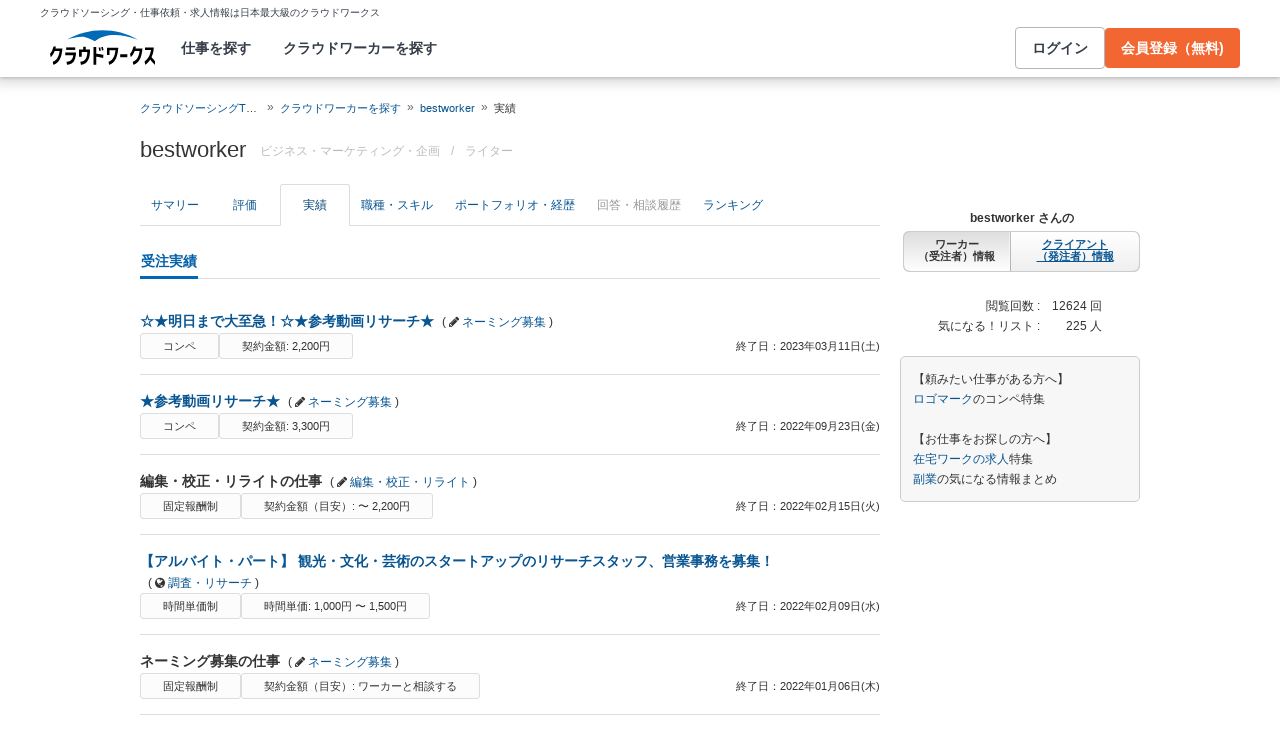

--- FILE ---
content_type: text/html; charset=utf-8
request_url: https://crowdworks.jp/public/employees/22558/contracts?target=contracts
body_size: 11067
content:
<!DOCTYPE html>
<html lang="ja">
<head>  <script>
    dataLayer = [];

  </script>

    <script>
      // Unique Script ID: 17DGrOB51tw=
      dataLayer.push({});
    </script>

  <script>
  (function(w,d,s,l,i){w[l]=w[l]||[];w[l].push({'gtm.start':
  new Date().getTime(),event:'gtm.js'});var f=d.getElementsByTagName(s)[0],
  j=d.createElement(s),dl=l!='dataLayer'?'&l='+l:'';j.async=true;j.src=
  'https://www.googletagmanager.com/gtm.js?id='+i+dl;f.parentNode.insertBefore(j,f);
  })(window,document,'script','dataLayer','GTM-5DSGFK');</script>



  <meta charset="UTF-8">
  <meta name="viewport" content="width=1020">
  <title>bestworkerさんの受注実績【クラウドワークス】</title>

    <link rel="stylesheet" href="https://cw-assets.crowdworks.jp/vite/2026-01/1/packs/legacy/stylesheets/cw_theme-rails/application-BRXLysvT.css" media="all" debug="false" />
    <link rel="stylesheet" href="https://cw-assets.crowdworks.jp/vite/2026-01/1/packs/legacy/stylesheets/common/application-DsDr0RpD.css" media="all" />
    <link rel="stylesheet" href="https://cw-assets.crowdworks.jp/vite/2026-01/1/packs/legacy/stylesheets/base/public/employees/index-BLAApvTO.css" media="all" />
    <link href="/css/font-awesome.min.css?v3.2.1" media="all" rel="stylesheet" type="text/css" />


  <link rel="stylesheet" href="https://cw-assets.crowdworks.jp/packs/2026-01/1/css/8833-b01ad46cebf9fa360d06.css" media="all" />
<link rel="stylesheet" href="https://cw-assets.crowdworks.jp/packs/2026-01/1/css/controller_based/public/employees/application-d89fc6954a0016104f5c.css" media="all" />

  <script>
(()=>{const unusedMethodLogger=message=>{const rollbar=window["Rollbar"];const logText=`unused method has been used. ${message}`;console.log(logText);if(!rollbar||typeof rollbar.info!=="function"){return}rollbar.info(logText)};if(window["UnusedMethodLogger"]){return}window["UnusedMethodLogger"]=unusedMethodLogger})();
const _railsSettings = {
  access_token: '9ef431d10cfd40f4b17325fc949cb598',
  revision: "1b8fa2dacdaf9ed19b90e6e772bacf10f2af8447",
  environment: 'production',
  user_id: "",
  user_name: "",
};
let _rollbarConfig={accessToken:_railsSettings.access_token,captureUncaught:true,captureUnhandledRejections:true,autoInstrument:{network:true,networkRequestBody:false,networkResponseBody:false,log:true,dom:false,navigation:true,connectivity:true},checkIgnore:function(isUncaught,args,payload){try{const containsInArray=function(arr,txt){for(let i=0;i<arr.length;i++){if(txt.indexOf(arr[i])>=0){return true}}return false};const matchesInArray=function(arr,txt){return arr.indexOf(txt)>=0};const isIgnoredUserAgents=function(){const ignoreUserAgents=["Baiduspider","i-filter/sbm-safety/","MSIE","Trident/","jsdom/","YJApp-IOS"];const userAgent=window.navigator.userAgent;if(userAgent&&containsInArray(ignoreUserAgents,userAgent)){return true}return false};if(isIgnoredUserAgents()){return true}if(!isUncaught){return false}else{const message=payload.body.trace.exception.message;const errorClass=payload.body.trace.exception.class;const frames=payload.body.trace.frames;const isUnknownError=function(){for(let i=0;i<frames.length;i++){const frame=frames[i];if(frame.filename==="(unknown)"||frame.filename==="Unknown script code"){continue}if(frame.method==="[anonymous]"){if(frame.lineno===null||frame.lineno===-1){continue}if(frame.lineno===1&&frame.colno===0){continue}}return false}return true};const isInjectError=function(){const validSchemata=["http:","https:","webpack:"];for(let i=0;i<frames.length;i++){const m=frames[i].filename.match(/^[^/:]+:/);if(m&&validSchemata.indexOf(m[0])<0){return true}}return false};const isIgnoreError=function(){const ignoreErrorClasses=["AxiosError"];if(ignoreErrorClasses.indexOf(errorClass)>=0){return true}return false};const containsIgnoreFilename=function(){const ignoreFilenames=["https://www.googletagmanager.com/","https://googleads.g.doubleclick.net/","https://securepubads.g.doubleclick.net/","https://tpc.googlesyndication.com/","https://apis.google.com/","https://www.google-analytics.com/","https://b.st-hatena.com/","https://cdn.taboola.com/","https://ad.smar-t.jp/","https://connect.facebook.net/","https://cdn.channel.io","https://sp-trk.com/",".clarity.ms/","https://sslwidget.criteo.com/","https://api.keen.io/",".cloudfront.net/keen-tracking-",".yahoo.co.jp/",".chatplus.jp/","https://dmp.im-apps.net/","https://omnitag.omniscientai.com/"];for(let i=0;i<frames.length;i++){const filename=frames[i].filename;if(containsInArray(ignoreFilenames,filename)){return true}}return false};const matchesIgnoreMessageOnSingle=function(){const ignoreMessages=["Error loading script","Script error.","QuotaExceededError","Access is denied.\r\n","アクセスが拒否されました。\r\n"];if(frames.length===1){if(matchesInArray(ignoreMessages,message)){return true}}return false};const containsIgnoreMessageOnSingle=function(){const ignoreMessages=["Cannot find function getClientRects in object","out of memory"];if(frames.length===1){if(containsInArray(ignoreMessages,message)){return true}}return false};const containsIgnoreMessage=function(){const ignoreMessages=["MyApp_RemoveAllHighlights","この操作を完了するのに十分な記憶域がありません。\r\n","Can't find variable: gmo","Can't find variable: __gCrWeb","Can't find variable: FB","Can't find variable: UET","jQuery.easing[jQuery.easing.def] is not a function","Failed to connect to MetaMask"];if(containsInArray(ignoreMessages,message)){return true}return false};const containsIgnoreMessageOnFirefox=function(){const ignoreUserAgents=["Firefox/","FxiOS/"];const userAgent=window.navigator.userAgent;if(!userAgent||!containsInArray(ignoreUserAgents,userAgent)){return false}const ignoreMessages=["required module 'WrappedSelection' not supported","e.nativeSelection is null","Non-number found after exponent indicator","No identifiers allowed directly after numeric literal","Can't find variable:"," is not defined"];if(containsInArray(ignoreMessages,message)){return true}return false};if(isUnknownError()||isInjectError()||isIgnoreError()||matchesIgnoreMessageOnSingle()||containsIgnoreMessageOnSingle()||containsIgnoreFilename()||containsIgnoreMessage()||containsIgnoreMessageOnFirefox()){return true}}}catch(e){console.log(e)}return false},payload:{environment:_railsSettings.environment,server:{root:"webpack:///./"},client:{javascript:{code_version:_railsSettings.revision}},person:{}},enabled:true};if(_railsSettings.user_id!==""){_rollbarConfig.payload.person={id:_railsSettings.user_id,username:_railsSettings.user_name}}
!function(r){var e={};function o(n){if(e[n])return e[n].exports;var t=e[n]={i:n,l:!1,exports:{}};return r[n].call(t.exports,t,t.exports,o),t.l=!0,t.exports}o.m=r,o.c=e,o.d=function(r,e,n){o.o(r,e)||Object.defineProperty(r,e,{enumerable:!0,get:n})},o.r=function(r){"undefined"!=typeof Symbol&&Symbol.toStringTag&&Object.defineProperty(r,Symbol.toStringTag,{value:"Module"}),Object.defineProperty(r,"__esModule",{value:!0})},o.t=function(r,e){if(1&e&&(r=o(r)),8&e)return r;if(4&e&&"object"==typeof r&&r&&r.__esModule)return r;var n=Object.create(null);if(o.r(n),Object.defineProperty(n,"default",{enumerable:!0,value:r}),2&e&&"string"!=typeof r)for(var t in r)o.d(n,t,function(e){return r[e]}.bind(null,t));return n},o.n=function(r){var e=r&&r.__esModule?function(){return r.default}:function(){return r};return o.d(e,"a",e),e},o.o=function(r,e){return Object.prototype.hasOwnProperty.call(r,e)},o.p="",o(o.s=0)}([function(r,e,o){"use strict";var n=o(1),t=o(5);_rollbarConfig=_rollbarConfig||{},_rollbarConfig.rollbarJsUrl=_rollbarConfig.rollbarJsUrl||"https://cdn.rollbar.com/rollbarjs/refs/tags/v2.26.1/rollbar.min.js",_rollbarConfig.async=void 0===_rollbarConfig.async||_rollbarConfig.async;var a=n.setupShim(window,_rollbarConfig),l=t(_rollbarConfig);window.rollbar=n.Rollbar,a.loadFull(window,document,!_rollbarConfig.async,_rollbarConfig,l)},function(r,e,o){"use strict";var n=o(2),t=o(3);function a(r){return function(){try{return r.apply(this,arguments)}catch(r){try{console.error("[Rollbar]: Internal error",r)}catch(r){}}}}var l=0;function i(r,e){this.options=r,this._rollbarOldOnError=null;var o=l++;this.shimId=function(){return o},"undefined"!=typeof window&&window._rollbarShims&&(window._rollbarShims[o]={handler:e,messages:[]})}var s=o(4),d=function(r,e){return new i(r,e)},c=function(r){return new s(d,r)};function u(r){return a((function(){var e=this,o=Array.prototype.slice.call(arguments,0),n={shim:e,method:r,args:o,ts:new Date};window._rollbarShims[this.shimId()].messages.push(n)}))}i.prototype.loadFull=function(r,e,o,n,t){var l=!1,i=e.createElement("script"),s=e.getElementsByTagName("script")[0],d=s.parentNode;i.crossOrigin="",i.src=n.rollbarJsUrl,o||(i.async=!0),i.onload=i.onreadystatechange=a((function(){if(!(l||this.readyState&&"loaded"!==this.readyState&&"complete"!==this.readyState)){i.onload=i.onreadystatechange=null;try{d.removeChild(i)}catch(r){}l=!0,function(){var e;if(void 0===r._rollbarDidLoad){e=new Error("rollbar.js did not load");for(var o,n,a,l,i=0;o=r._rollbarShims[i++];)for(o=o.messages||[];n=o.shift();)for(a=n.args||[],i=0;i<a.length;++i)if("function"==typeof(l=a[i])){l(e);break}}"function"==typeof t&&t(e)}()}})),d.insertBefore(i,s)},i.prototype.wrap=function(r,e,o){try{var n;if(n="function"==typeof e?e:function(){return e||{}},"function"!=typeof r)return r;if(r._isWrap)return r;if(!r._rollbar_wrapped&&(r._rollbar_wrapped=function(){o&&"function"==typeof o&&o.apply(this,arguments);try{return r.apply(this,arguments)}catch(o){var e=o;throw e&&("string"==typeof e&&(e=new String(e)),e._rollbarContext=n()||{},e._rollbarContext._wrappedSource=r.toString(),window._rollbarWrappedError=e),e}},r._rollbar_wrapped._isWrap=!0,r.hasOwnProperty))for(var t in r)r.hasOwnProperty(t)&&(r._rollbar_wrapped[t]=r[t]);return r._rollbar_wrapped}catch(e){return r}};for(var p="log,debug,info,warn,warning,error,critical,global,configure,handleUncaughtException,handleAnonymousErrors,handleUnhandledRejection,captureEvent,captureDomContentLoaded,captureLoad".split(","),f=0;f<p.length;++f)i.prototype[p[f]]=u(p[f]);r.exports={setupShim:function(r,e){if(r){var o=e.globalAlias||"Rollbar";if("object"==typeof r[o])return r[o];r._rollbarShims={},r._rollbarWrappedError=null;var l=new c(e);return a((function(){e.captureUncaught&&(l._rollbarOldOnError=r.onerror,n.captureUncaughtExceptions(r,l,!0),e.wrapGlobalEventHandlers&&t(r,l,!0)),e.captureUnhandledRejections&&n.captureUnhandledRejections(r,l,!0);var a=e.autoInstrument;return!1!==e.enabled&&(void 0===a||!0===a||function(r){return!("object"!=typeof r||void 0!==r.page&&!r.page)}(a))&&r.addEventListener&&(r.addEventListener("load",l.captureLoad.bind(l)),r.addEventListener("DOMContentLoaded",l.captureDomContentLoaded.bind(l))),r[o]=l,l}))()}},Rollbar:c}},function(r,e,o){"use strict";function n(r,e,o,n){r._rollbarWrappedError&&(n[4]||(n[4]=r._rollbarWrappedError),n[5]||(n[5]=r._rollbarWrappedError._rollbarContext),r._rollbarWrappedError=null);var t=e.handleUncaughtException.apply(e,n);o&&o.apply(r,n),"anonymous"===t&&(e.anonymousErrorsPending+=1)}r.exports={captureUncaughtExceptions:function(r,e,o){if(r){var t;if("function"==typeof e._rollbarOldOnError)t=e._rollbarOldOnError;else if(r.onerror){for(t=r.onerror;t._rollbarOldOnError;)t=t._rollbarOldOnError;e._rollbarOldOnError=t}e.handleAnonymousErrors();var a=function(){var o=Array.prototype.slice.call(arguments,0);n(r,e,t,o)};o&&(a._rollbarOldOnError=t),r.onerror=a}},captureUnhandledRejections:function(r,e,o){if(r){"function"==typeof r._rollbarURH&&r._rollbarURH.belongsToShim&&r.removeEventListener("unhandledrejection",r._rollbarURH);var n=function(r){var o,n,t;try{o=r.reason}catch(r){o=void 0}try{n=r.promise}catch(r){n="[unhandledrejection] error getting `promise` from event"}try{t=r.detail,!o&&t&&(o=t.reason,n=t.promise)}catch(r){}o||(o="[unhandledrejection] error getting `reason` from event"),e&&e.handleUnhandledRejection&&e.handleUnhandledRejection(o,n)};n.belongsToShim=o,r._rollbarURH=n,r.addEventListener("unhandledrejection",n)}}}},function(r,e,o){"use strict";function n(r,e,o){if(e.hasOwnProperty&&e.hasOwnProperty("addEventListener")){for(var n=e.addEventListener;n._rollbarOldAdd&&n.belongsToShim;)n=n._rollbarOldAdd;var t=function(e,o,t){n.call(this,e,r.wrap(o),t)};t._rollbarOldAdd=n,t.belongsToShim=o,e.addEventListener=t;for(var a=e.removeEventListener;a._rollbarOldRemove&&a.belongsToShim;)a=a._rollbarOldRemove;var l=function(r,e,o){a.call(this,r,e&&e._rollbar_wrapped||e,o)};l._rollbarOldRemove=a,l.belongsToShim=o,e.removeEventListener=l}}r.exports=function(r,e,o){if(r){var t,a,l="EventTarget,Window,Node,ApplicationCache,AudioTrackList,ChannelMergerNode,CryptoOperation,EventSource,FileReader,HTMLUnknownElement,IDBDatabase,IDBRequest,IDBTransaction,KeyOperation,MediaController,MessagePort,ModalWindow,Notification,SVGElementInstance,Screen,TextTrack,TextTrackCue,TextTrackList,WebSocket,WebSocketWorker,Worker,XMLHttpRequest,XMLHttpRequestEventTarget,XMLHttpRequestUpload".split(",");for(t=0;t<l.length;++t)r[a=l[t]]&&r[a].prototype&&n(e,r[a].prototype,o)}}},function(r,e,o){"use strict";function n(r,e){this.impl=r(e,this),this.options=e,function(r){for(var e=function(r){return function(){var e=Array.prototype.slice.call(arguments,0);if(this.impl[r])return this.impl[r].apply(this.impl,e)}},o="log,debug,info,warn,warning,error,critical,global,configure,handleUncaughtException,handleAnonymousErrors,handleUnhandledRejection,_createItem,wrap,loadFull,shimId,captureEvent,captureDomContentLoaded,captureLoad".split(","),n=0;n<o.length;n++)r[o[n]]=e(o[n])}(n.prototype)}n.prototype._swapAndProcessMessages=function(r,e){var o,n,t;for(this.impl=r(this.options);o=e.shift();)n=o.method,t=o.args,this[n]&&"function"==typeof this[n]&&("captureDomContentLoaded"===n||"captureLoad"===n?this[n].apply(this,[t[0],o.ts]):this[n].apply(this,t));return this},r.exports=n},function(r,e,o){"use strict";r.exports=function(r){return function(e){if(!e&&!window._rollbarInitialized){for(var o,n,t=(r=r||{}).globalAlias||"Rollbar",a=window.rollbar,l=function(r){return new a(r)},i=0;o=window._rollbarShims[i++];)n||(n=o.handler),o.handler._swapAndProcessMessages(l,o.messages);window[t]=n,window._rollbarInitialized=!0}}}}]);
</script>


  <meta name="csrf-param" content="authenticity_token" />
<meta name="csrf-token" content="DKOLj9P7-mudBD5Qtt0m8kvkvD2d5I7MJFAumqUiI89yJSWO9EAVFbhkvUnf4RCv3y3mfjCPLpo30wCIaWRrkA" />
  <link rel="canonical" href="https://crowdworks.jp/public/employees/22558/contracts/" />

  <link rel="apple-touch-icon" href="/apple-touch-icon.png">
<link rel="manifest" href="/manifest.webmanifest">
  <link rel="icon" href="/favicon.ico" sizes="32x32">
  <link rel="icon" href="/favicon.svg" type="image/svg+xml">

  

  <meta property="og:url" content="https://crowdworks.jp/public/employees/22558/contracts" />
  <meta property="og:type" content="website" />
  <meta property="og:title" content="bestworkerさんの受注実績【クラウドワークス】" />
  <meta property="og:image" content="http://cw-assets.crowdworks.jp/vite/2026-01/1/packs/legacy/images/user_picture/default/240x240-brQLvwsc.png" />
  <meta property="og:description" content="スキルを持つプロフェッショナルに1時間から仕事を気軽に発注！発注者は手数料無料。" />
  <meta property="fb:app_id" content="396672210349661" />
  <meta content="86400" http-equiv="Expires" />
  <meta name="twitter:card" content="summary" />
  <meta name="twitter:site" content="@CrowdWorksjp" />
  <meta name="google" content="nositelinkssearchbox" />
  <meta name="application-name" content="クラウドワークス"/>
    <script>
    var KEEN_TRACKING_VERSION = "2018022300";

    !function(name,path,ctx){
      var latest,prev=name!=='Keen'&&window.Keen?window.Keen:false;ctx[name]=ctx[name]||{ready:function(fn){var h=document.getElementsByTagName('head')[0],s=document.createElement('script'),w=window,loaded;s.onload=s.onreadystatechange=function(){if((s.readyState&&!(/^c|loade/.test(s.readyState)))||loaded){return}s.onload=s.onreadystatechange=null;loaded=1;latest=w.Keen;if(prev){w.Keen=prev}else{try{delete w.Keen}catch(e){w.Keen=void 0}}ctx[name]=latest;ctx[name].ready(fn)};s.async=1;s.src=path;h.parentNode.insertBefore(s,h)}}
    }('Keen','https://d26b395fwzu5fz.cloudfront.net/keen-tracking-1.4.0.min.js',this);

    window.KeenClient = (function () {
      var trackingConfig = {
        pageViews: true,
        clicks: false,
        formSubmits: false, 
        scrollState: true
      };
      var keenClient;

      function init() {
        var client = new Keen({
          projectId: '5a308140c9e77c0001c7770f',
          writeKey: 'EA9072A10D23122173A284174B66E4053EACF92AA57745045E3B8BBAB13044E2'
        });

        var currentUnixTimestamp = Math.floor((new Date()).getTime() / 1000);
        var sessionCookie = Keen.utils.cookie('keen_session');
        if (sessionCookie.get('timestamp') && sessionCookie.get('timestamp') < currentUnixTimestamp - 1800) {
          sessionCookie.set('uuid', Keen.helpers.getUniqueId());
        }
        if (!sessionCookie.get('uuid')) {
          sessionCookie.set('uuid', Keen.helpers.getUniqueId());
        }
        sessionCookie.set('timestamp', currentUnixTimestamp);

        client.extendEvents(function () {
          var events = {"http_request_uuid":"870b30f6-cd7f-491c-a124-349311e68a8d","user":{"logged_in":false,"user_auth_id":null,"user_id":null}};

          events['tracking_metadata'] = {
            version: KEEN_TRACKING_VERSION,
            active_streams: {
              pageviews: trackingConfig.pageViews,
              clicks: trackingConfig.clicks,
              form_submissions: trackingConfig.formSubmits,
              scroll: trackingConfig.scrollState
            },
            controller_name: "Public::EmployeesController",
            action_name: "contracts",
            rendered_template_format: "html"
          };

          events['session_uuid'] = sessionCookie.get('uuid');

          return events;
        });

        client.initAutoTracking({
          ignoreDisabledFormFields: false,
          ignoreFormFieldTypes: ['password'],
          recordClicks: false, 
          recordPageViews: trackingConfig.pageViews,
          recordFormSubmits: trackingConfig.formSubmits,
          recordScrollState: trackingConfig.scrollState
        });

        return client;
      }

      return {
        ready: function (fn) {
          Keen.ready(function () {
            keenClient = keenClient || init();
            fn(keenClient, trackingConfig);
          });
        }
      };
    })();
  </script>
  <script src="https://cw-assets.crowdworks.jp/assets/keen-io-67fad2b9b94c72f4e51c606aebea739458422c9080184e11f53da4ec0ef99bd9.js"></script>

</head>
<body id="top" class="public-employees public-employees-show not-logged_in"
      data-controller-action="Contracts">

  
  

  <div id="norman-header-section" class="norman_header_section" data="{&quot;headerMenuProps&quot;:{&quot;isLogin&quot;:false,&quot;userRole&quot;:&quot;&quot;,&quot;username&quot;:&quot;&quot;},&quot;mainMenuHighlight&quot;:&quot;&quot;}">
    <div class="norman_header_section_area"></div> 
</div>
  
  <div id="cw-flash_group" class="cw-flash_group">
</div>


  <div id="ContentContainer" class="cw-container">
      <div id="ContentHeader">
          <div class="guide_container standalone">
            <div class="breadcrumb_container">
                <ol class="cw-breadcrumb" itemscope="itemscope" itemtype="https://schema.org/BreadcrumbList"><li itemprop="itemListElement" itemscope="itemscope" itemtype="https://schema.org/ListItem"><span itemprop="name"><a itemprop="item" href="/">クラウドソーシングTOP</a><meta itemprop="position" content="1"></meta></span></li><li itemprop="itemListElement" itemscope="itemscope" itemtype="https://schema.org/ListItem"><span itemprop="name"><a itemprop="item" href="/public/user_occupations">クラウドワーカーを探す</a><meta itemprop="position" content="2"></meta></span></li><li itemprop="itemListElement" itemscope="itemscope" itemtype="https://schema.org/ListItem"><span itemprop="name"><a itemprop="item" href="/public/employees/22558">bestworker</a><meta itemprop="position" content="3"></meta></span></li><li itemprop="itemListElement" itemscope="itemscope" itemtype="https://schema.org/ListItem"><span itemprop="name">実績</span><meta itemprop="position" content="4"></meta></li></ol>

            </div>
            <div class="title_container">
              <h1>
                bestworker
                <p class="subtitle">      <span class="subtitle-in-h1-pc">
        ビジネス・マーケティング・企画
      </span>
</p>
              </h1>
              <p class="subtitle">    <span class="subtitle-out-of-h1-pc">
      <span class="sub-element">/</span>
      <span class="sub-element"><a href="/public/employees/ogroup/4">ライター</a></span>
    </span>
</p>
              

            </div>
          </div>
      </div>

    <div id="Content" class="">
















<div class="cw-global_row"><div>

  <div id="pjax-container">
    <ul class="cw-nav cw-nav_tabs employee_menu">
    <li class="show">
      <a href="/public/employees/22558">サマリー</a>
    </li>
    <li class="feedbacks">
      <a href="/public/employees/22558/feedbacks">評価</a>
    </li>
    <li class="contracts active">
      <a href="/public/employees/22558/contracts">実績</a>
    </li>
    <li class="occupations">
      <a href="/public/employees/22558/occupations">職種・スキル</a>
    </li>
    <li class="resumes">
      <a href="/public/employees/22558/resumes">ポートフォリオ・経歴</a>
    </li>
    <li class="consultation disabled">
      <span>回答・相談履歴</span>
    </li>
    <li class="ranking">
      <a href="/public/employees/22558/ranking">ランキング</a>
    </li>
</ul>
<img class="pjax_loading" style="display:none" src="https://cw-assets.crowdworks.jp/vite/2026-01/1/loading_40x40-Bwn99jeF.gif" width="40" height="40" />

    <div>
      <div id="contracts" class="contracts">
        <h3 class="cw-sub_head">
          <span>受注実績</span>
        </h3>
        <div id="contracts-container" data="{&quot;contracts&quot;:{&quot;user_id&quot;:22558,&quot;contracts&quot;:[{&quot;job_offer_id&quot;:9066644,&quot;job_offer_title&quot;:&quot;☆★明日まで大至急！☆★参考動画リサーチ★&quot;,&quot;private&quot;:false,&quot;nofollow&quot;:false,&quot;job_offer_category_id&quot;:34,&quot;job_offer_category_name&quot;:&quot;ネーミング募集&quot;,&quot;job_offer_category_group_icon_class_name&quot;:&quot;icon-pencil&quot;,&quot;payment_type&quot;:&quot;コンペ&quot;,&quot;condition_text&quot;:&quot;契約金額: 2,200円&quot;,&quot;is_active&quot;:false,&quot;contracted&quot;:false,&quot;period&quot;:&quot;終了日：2023年03月11日(土)&quot;},{&quot;job_offer_id&quot;:8150087,&quot;job_offer_title&quot;:&quot;★参考動画リサーチ★&quot;,&quot;private&quot;:false,&quot;nofollow&quot;:false,&quot;job_offer_category_id&quot;:34,&quot;job_offer_category_name&quot;:&quot;ネーミング募集&quot;,&quot;job_offer_category_group_icon_class_name&quot;:&quot;icon-pencil&quot;,&quot;payment_type&quot;:&quot;コンペ&quot;,&quot;condition_text&quot;:&quot;契約金額: 3,300円&quot;,&quot;is_active&quot;:false,&quot;contracted&quot;:false,&quot;period&quot;:&quot;終了日：2022年09月23日(金)&quot;},{&quot;job_offer_id&quot;:7247489,&quot;job_offer_title&quot;:&quot;編集・校正・リライトの仕事&quot;,&quot;private&quot;:true,&quot;nofollow&quot;:true,&quot;job_offer_category_id&quot;:40,&quot;job_offer_category_name&quot;:&quot;編集・校正・リライト&quot;,&quot;job_offer_category_group_icon_class_name&quot;:&quot;icon-pencil&quot;,&quot;payment_type&quot;:&quot;固定報酬制&quot;,&quot;condition_text&quot;:&quot;契約金額（目安）:  〜  2,200円&quot;,&quot;is_active&quot;:false,&quot;contracted&quot;:false,&quot;period&quot;:&quot;終了日：2022年02月15日(火)&quot;},{&quot;job_offer_id&quot;:7104609,&quot;job_offer_title&quot;:&quot;【アルバイト・パート】 観光・文化・芸術のスタートアップのリサーチスタッフ、営業事務を募集！&quot;,&quot;private&quot;:false,&quot;nofollow&quot;:false,&quot;job_offer_category_id&quot;:86,&quot;job_offer_category_name&quot;:&quot;調査・リサーチ&quot;,&quot;job_offer_category_group_icon_class_name&quot;:&quot;icon-globe&quot;,&quot;payment_type&quot;:&quot;時間単価制&quot;,&quot;condition_text&quot;:&quot;時間単価: 1,000円  〜  1,500円&quot;,&quot;is_active&quot;:false,&quot;contracted&quot;:false,&quot;period&quot;:&quot;終了日：2022年02月09日(水)&quot;},{&quot;job_offer_id&quot;:7104981,&quot;job_offer_title&quot;:&quot;ネーミング募集の仕事&quot;,&quot;private&quot;:true,&quot;nofollow&quot;:true,&quot;job_offer_category_id&quot;:34,&quot;job_offer_category_name&quot;:&quot;ネーミング募集&quot;,&quot;job_offer_category_group_icon_class_name&quot;:&quot;icon-pencil&quot;,&quot;payment_type&quot;:&quot;固定報酬制&quot;,&quot;condition_text&quot;:&quot;契約金額（目安）: ワーカーと相談する&quot;,&quot;is_active&quot;:false,&quot;contracted&quot;:false,&quot;period&quot;:&quot;終了日：2022年01月06日(木)&quot;}]},&quot;isMobile&quot;:false,&quot;isLogin&quot;:false,&quot;authenticityToken&quot;:&quot;1MWoVgONOid-03gFOzWyNqWrjG4RvDu066sfzdQ5MTKqQwZXJDbVWVuz-xxSCYRrMWLWLbzXm-L4KDHfGH95bQ&quot;}" style="margin: 16px 0 20px;"></div>
        <div class="pagination pagination_small extend">
          <div role="navigation" aria-label="Pagination" class="pagination_body"><span class="top disabled">先頭へ</span> <em class="current" aria-label="Page 1" aria-current="page">1</em> <a rel="next" aria-label="Page 2" href="/public/employees/22558/contracts?page=2&amp;target=contracts#contracts">2</a> <a aria-label="Page 3" href="/public/employees/22558/contracts?page=3&amp;target=contracts#contracts">3</a> <a aria-label="Page 4" href="/public/employees/22558/contracts?page=4&amp;target=contracts#contracts">4</a> <a aria-label="Page 5" href="/public/employees/22558/contracts?page=5&amp;target=contracts#contracts">5</a> <span class="gap">&hellip;</span> <a aria-label="Page 10" href="/public/employees/22558/contracts?page=10&amp;target=contracts#contracts">10</a> <span class="gap">&hellip;</span> <a aria-label="Page 20" href="/public/employees/22558/contracts?page=20&amp;target=contracts#contracts">20</a> <span class="gap">&hellip;</span> <a aria-label="Page 30" href="/public/employees/22558/contracts?page=30&amp;target=contracts#contracts">30</a></div>
        </div>
      </div>

        <div class="proposal_products" id="proposal_products">
    <h3 class="cw-sub_head">
      <span>コンペ提案作品一覧
      </span>
    </h3>

    <p>
      <img src="https://cw-assets.crowdworks.jp/vite/2026-01/1/packs/legacy/images/proposal_product_ratings/1star-Cji1HLRt.png" />〜<img src="https://cw-assets.crowdworks.jp/vite/2026-01/1/packs/legacy/images/proposal_product_ratings/3stars-OrwUbUmi.png" />はクライアントのお気に入りです。
    </p>

      <ul class="proposal_products"><!--
        --><li class="proposal_product">



  <a class="proposal_product" href="/public/jobs/7106499/proposal_products/users/22558#9112339"><span style="height: 160px; width: 160px; display: table-cell; vertical-align: middle; text-align: center;" class="image-container"><img alt="" width="144" height="160" src="/attachments/37708447.png?height=160&amp;width=160"></span></a>

<div class="display_name">
  <a href="/public/jobs/7106499">【整体サロンのロゴ・イメージ有】「梅の木」と「鈴」をモチーフとした和の癒しを感じられるデザインをお待ちしています！</a>
</div>
<div class="created_at">
  01/05 20:42
</div>
</li><!--
--><li class="proposal_product">



  <a class="proposal_product" href="/public/jobs/7106499/proposal_products/users/22558#9111477"><span style="height: 160px; width: 160px; display: table-cell; vertical-align: middle; text-align: center;" class="image-container"><img alt="" width="160" height="160" src="/attachments/37705969.png?height=160&amp;width=160"></span></a>

<div class="display_name">
  <a href="/public/jobs/7106499">【整体サロンのロゴ・イメージ有】「梅の木」と「鈴」をモチーフとした和の癒しを感じられるデザインをお待ちしています！</a>
</div>
<div class="created_at">
  01/05 17:18
</div>
</li><!--

      --></ul>

    <div class="pagination extend pagination_small cw-pagination_centered ">
      
    </div>
    <div class="loading">&nbsp;</div>
</div>

    </div>

    <div class="text_center to_summary">
  <a href="/public/employees/22558?ref=from_employees_underlayer">bestworker さんのサマリーを見る</a>
</div>


  </div><div class="actions">


  <div class="switch-role">
    <span class="name">bestworker さんの</span><br />
    <span class="employee current">ワーカー<br />
（受注者）情報</span><a href="/public/employers/22558"><span class="employer">クライアント<br />
（発注者）情報</span></a>
  </div>

  <table class="summary">
    <tr>
      <th>閲覧回数 :</th>
      <td>12624 回</td>
    </tr>
    <tr>
      <th>気になる！リスト :</th>
      <td>225 人</td>
    </tr>
  </table>

    <p class="to_lp">【頼みたい仕事がある方へ】<br />
<a href="https://crowdworks.jp/static/lp/cl/competition/logos/">ロゴマーク</a>のコンペ特集<br />
<br />
【お仕事をお探しの方へ】<br />
<a href="/lp/mm/zaitaku">在宅ワークの求人</a>特集<br />
<a href="/lp/mm/secondjob">副業</a>の気になる情報まとめ</p>

</div>



</div></div>
</div>

    
  </div>

  <div id="norman-footer" data="{&quot;footerMenuProps&quot;:{&quot;isLogin&quot;:false,&quot;userRole&quot;:null}}">
</div>
  <div id="back-to-top-button"></div>

  

  <div class="intro-control prev"><span class="icon-chevron-left"></span> 前へ</div>
<div class="intro-control next">次へ <span class="icon-chevron-right"></span></div>
<div class="intro-control skip">あとで見る</div>

  <script src="https://cw-assets.crowdworks.jp/assets/application_pc-24f749293f21457d9497943024739537e7def4c4fc4637d4a73ed0ae4949ae41.js"></script>

  <script src="https://cw-assets.crowdworks.jp/packs/2026-01/1/js/runtime-5c094a7e58d3389019e4.js"></script>
<script src="https://cw-assets.crowdworks.jp/packs/2026-01/1/js/8833-e70f0cc962cb6cbed8ef.js"></script>
<script src="https://cw-assets.crowdworks.jp/packs/2026-01/1/js/legacy/entries/application_pc-739f31b0728fe9f2c421.js"></script>
<script src="https://cw-assets.crowdworks.jp/packs/2026-01/1/js/controller_based/public/employees/application-59b58c1a6b63178ce356.js"></script>
  

</body>
</html>


--- FILE ---
content_type: text/css
request_url: https://cw-assets.crowdworks.jp/packs/2026-01/1/css/controller_based/public/employees/application-d89fc6954a0016104f5c.css
body_size: 9114
content:
.KZipX.NoXX9[data-v-d985b42a]{background-color:#f7f7f7;border-color:#e5e5e5 #e5e5e5 #ccc #0068b7;border-style:solid;border-width:1px 1px 1px 5px;box-shadow:inset 0 1px 0 #fff;padding:0}.KZipX.oN_84[data-v-d985b42a]{color:#333;font-family:Meiryo,Hiragino Kaku Gothic Pro,MS PGothic,sans-serif;font-size:14.4px;font-weight:400;line-height:21px;margin:0;padding:8px 10px 7px;text-shadow:0 0 3px hsla(0,0%,100%,.25)}.PBjKb.NoXX9[data-v-d985b42a]{background:#0068b7;border-bottom:1px solid #ddd;box-shadow:inset 0 1px 0 #fff;margin:0;padding:0}.PBjKb.oN_84[data-v-d985b42a]{color:#fff;font-family:Meiryo,Hiragino Kaku Gothic Pro,MS PGothic,sans-serif;font-size:14px;font-weight:400;line-height:21px;margin:0;padding:9px 10px 9px 14px;text-shadow:0 1px 0 rgba(0,0,0,.1)}.NNioc{--gray:#ddd;--font-weight-normal:300;--font-weight-bold:600;--accent:#e1772a;color:var(--text-color-black);font:var(--paragraph-xxs-w3)}.NNioc a{color:#085591}.NNioc .DmAGn{margin-bottom:18px;margin-top:8px;padding-left:17px}.NNioc .DmAGn a,.NNioc .DmAGn a:hover{text-decoration:underline}.OmLYY{display:grid;gap:35px;grid-template-columns:repeat(5,1fr);list-style:none;margin-bottom:0;margin-top:0;padding-left:10px;padding-right:10px}.HwcYd{align-items:flex-start;display:block;padding-bottom:0;padding-top:0}.Ym77H{align-items:center;display:flex;height:70px;justify-content:center;margin:0 auto;width:70px}.Ym77H img{height:auto;max-height:70px;max-width:70px;width:auto}.Ym77H a,.Ym77H img{display:block;margin:auto}.TtMf2{flex:1;margin-left:0;margin-top:4px;text-align:center}.xei8w{text-decoration:none}.Z4CWq{display:grid;gap:3px 8px;grid-template-columns:max-content 1fr;margin-bottom:0;margin-top:10px;text-align:left}dl:not(:last-child){border-bottom:1px solid var(--gray)}.Z4CWq dt{font-weight:var(--font-weight-normal)}.Z4CWq dd,.Z4CWq dt{line-height:1.2;margin-left:0}.Z4CWq dd{color:var(--accent);font-weight:var(--font-weight-bold)}.m2UKi{margin-left:-10px!important;margin-right:-10px!important}.m36Fv .DmAGn{padding-left:0}.m36Fv .DmAGn a:hover{text-decoration:underline}.m36Fv .OmLYY{gap:0;grid-template-columns:1fr;padding-left:0}.m36Fv .HwcYd{align-items:flex-start;border-bottom:1px solid var(--gray);display:flex;padding-bottom:10px;padding-top:10px}.m36Fv .HwcYd:last-child{border-bottom-width:0}.m36Fv .Ym77H{height:50px;width:50px}.m36Fv .Ym77H img{max-height:50px;max-width:50px}.m36Fv .TtMf2{margin-left:12px;text-align:left}.m36Fv .TtMf2 dl{margin-top:10px}.m36Fv .TtMf2 a{text-decoration:underline}._KS4X[data-v-55e499a0]{color:var(--text-color-black);font:var(--paragraph-xxs-w3)}.dxb_1[data-v-55e499a0]{margin-top:10px}.CI_4f[data-v-55e499a0],.iPxgs[data-v-55e499a0]{display:flex;flex-wrap:wrap;gap:10px}.CI_4f[data-v-55e499a0]{align-items:center;justify-content:center}.jK15N[data-v-55e499a0]{flex:0 1 240px;vertical-align:top}.VGUDr[data-v-55e499a0]{border-bottom:0;display:block;margin-bottom:10px;margin-top:20px;padding:0}.UKKRw[data-v-55e499a0]{border-bottom:0;cursor:pointer;display:block;margin:0 0 -1px;max-width:240px;overflow:hidden;padding:0;text-overflow:ellipsis;white-space:nowrap}.PI2FD[data-v-55e499a0]{align-items:center;color:#085591;cursor:pointer;display:flex;flex-direction:column;justify-content:center;margin:0 0 10px;min-height:135px;text-align:center;vertical-align:top}.nBgTG[data-v-55e499a0]{border:0;box-shadow:0 0 5px #ddd;max-height:135px;max-width:100%}.TNzTL[data-v-55e499a0]{text-overflow:ellipsis}.SH6F1[data-v-050d01bd]{align-items:center;color:var(--text-color-black);display:flex;flex-direction:column;font:var(--paragraph-xs-w6);margin-left:auto;margin-right:auto;margin-top:var(--space-48);position:relative;z-index:var(--z-viewing-restriction-overlay-content)}.ntd9M[data-v-050d01bd]{line-height:22.4px}.mo_Km[data-v-050d01bd]{display:flex;flex-direction:column;gap:var(--space-12);padding-top:var(--space-12);width:400px}.hC4EU[data-v-050d01bd]{line-height:14px;padding-top:var(--space-24)}.Ai7TT[data-v-050d01bd]{text-decoration:underline}.qNmNL[data-v-5925e7b8]{align-items:center;display:flex;flex-direction:column;gap:var(--space-12);width:fit-content}.snHd_[data-v-5925e7b8]{color:var(--text-color-black);font:var(--single-xxs-w6)}.JJxZT[data-v-5925e7b8]{display:inline-flex;gap:var(--space-16);position:relative}.oAnab[data-v-5925e7b8]{align-items:center;background-color:var(--surface-color-white);border:1px solid var(--line-color-gray);border-radius:var(--border-radius-4);color:var(--text-color-black);display:inline-flex;height:48px;justify-content:center;width:48px}.oAnab[data-v-5925e7b8]:hover{background-color:var(--black-10);cursor:pointer}.oAnab[data-v-5925e7b8]:focus{background-color:var(--black-10);outline:2px solid;outline-offset:3px}.m9_Se[data-v-5925e7b8]{background-color:var(--black-60);border-radius:var(--border-radius-4);color:var(--text-color-white);font:var(--single-xxs-w3);left:-50px;padding:12px;position:absolute;top:38px}.job-offer-period[data-v-6b71202f]{font-size:11px;line-height:16px}.job-offer-details[data-v-08186ef5]{display:inline-flex;gap:4px}.job-offer-detail[data-v-08186ef5]{background-color:#fcfcfc;border:1px solid #ddd;border-radius:3px;font-size:11px;line-height:16px;padding:4px 22px}.job-offer-details-wrapper[data-v-08186ef5]{align-items:center;display:flex;flex-wrap:wrap;justify-content:space-between;row-gap:8px}@media (width <= 767px){.job-offer-details-wrapper[data-v-08186ef5]{align-items:unset;flex-direction:column}.job-offer-period-wrapper[data-v-08186ef5]{flex-grow:1;text-align:right}}.job-offer-label[data-v-6aef32a5]{background-color:#55bae9}.contracted-job-offer-label[data-v-1612f281],.job-offer-label[data-v-6aef32a5]{border-radius:3px;color:#fff;display:inline-block;font-size:11px;line-height:16px;padding:0 5px;text-align:center}.contracted-job-offer-label[data-v-1612f281]{background-color:#79c779}@media (width <= 767px){.dX2lR[data-v-47662a04]{display:flex;flex-direction:column;gap:8px}}.wgSYi[data-v-47662a04]{color:#085591;display:inline;font-size:14px;font-weight:700;text-decoration:none;width:fit-content}.wgSYi[data-v-47662a04]:hover{text-decoration:underline}.WZCiO[data-v-47662a04]{display:inline;font-size:14px;font-weight:700}.JvRSE[data-v-47662a04]{font-size:12px}.XqEeW[data-v-47662a04]{font-size:12px;margin-right:3px}.AZVov[data-v-47662a04]{align-items:center;display:inline-flex;gap:8px;margin-left:8px}.GF5LC[data-v-47662a04]{color:#085591;text-decoration:none}@media (width <= 767px){.AZVov[data-v-47662a04]{margin-left:0}}.oMGf7[data-v-5098dd72]{border-bottom:1px solid #ddd;display:flex;flex-direction:column;gap:8px;padding:15px 0}@media (width <= 767px){.oMGf7[data-v-5098dd72]{gap:4px;padding:5px 0 14px}}.w7U8v[data-v-3117626a]{color:var(--text-color-black);font:var(--paragraph-xs-w3)}.CSDiV[data-v-3117626a]{margin-top:var(--space-16);text-align:right}@media (width <= 767px){.CSDiV[data-v-3117626a]{margin-top:var(--space-12)}}@media (width >= 768px){.oQaAn[data-v-3117626a]{cursor:pointer}.oQaAn[data-v-3117626a]:hover{background-color:#f3f3f3}.oQaAn:hover .MR782[data-v-3117626a]:before{content:"» "}}.mRxpw[data-v-344ddbac]{display:inline-block;line-height:0;overflow:hidden;position:relative;white-space:nowrap}.p_IoB[data-v-344ddbac]{overflow:hidden;position:absolute;width:var(--v36ff6827)}.paaxm[data-v-feadb67c]{color:#333;display:flex;justify-content:space-between;list-style:none;margin:0;padding:0}@media (width <= 767px){.paaxm[data-v-feadb67c]{flex-wrap:wrap;gap:10px;width:100%}}.TCJD4[data-v-feadb67c]{border:1px solid #ddd;border-radius:4px;padding:4px 4px 6px;width:138px}@media (width <= 767px){.TCJD4[data-v-feadb67c]{flex:1;min-width:138px;padding:4px 4px 8px}}.xXJtQ[data-v-feadb67c]{background:#f7f7f7;border-radius:2px;font-size:12px;line-height:20px;padding:2px 0;text-align:center}@media (width <= 767px){.xXJtQ[data-v-feadb67c]{width:100%}}.qVwCY[data-v-feadb67c]{align-items:center;display:flex;flex-direction:column;gap:4px;margin-top:4px;white-space:nowrap}@media (width <= 767px){.qVwCY[data-v-feadb67c]{align-items:baseline;flex-direction:row;justify-content:center;margin-top:8px}}.er3ek[data-v-feadb67c]{font-weight:700}.er3ek[data-v-feadb67c],.isDd4[data-v-feadb67c]{font-size:16px;line-height:26px;text-align:center;width:28px}.isDd4[data-v-feadb67c]{font-weight:600}.norman-total-rating[data-v-d97786f8]{align-items:center;color:#333;display:flex}.norman-total-rating .score[data-v-d97786f8]{font-size:20px;font-weight:700;margin-right:10px;text-align:center;white-space:nowrap;width:34px}.norman-total-rating .score.zero[data-v-d97786f8]{font-weight:600}.norman-total-rating .score .wrap-style[data-v-d97786f8]{margin:0}.norman-total-rating .stars-wrapper[data-v-d97786f8]{margin-top:5px}.norman-total-rating .stars-wrapper .wrap-style[data-v-d97786f8]{margin:0}.norman-total-rating.wrap-style[data-v-d97786f8]{flex-direction:column}.norman-total-rating.wrap-style .score[data-v-d97786f8],.norman-total-rating.wrap-style .stars-wrapper[data-v-d97786f8]{margin:0}.norman-total-rating span.evaluation-count[data-v-d97786f8]{font-size:12px}.roHSG[data-v-2e65aec8]{align-items:center;display:flex;gap:5px;margin:0}.mjLRy[data-v-2e65aec8]{margin-bottom:2px}.TemH4[data-v-2e65aec8]{color:#333;font-size:12px}.SuwzN[data-v-92fabab6]{color:#333;font-size:14px;font-weight:300;line-height:1.6;margin:0}.AwNe3[data-v-92fabab6]{display:-webkit-box;overflow:hidden;-webkit-box-orient:vertical;-webkit-line-clamp:2}@media (width <= 767px){.AwNe3[data-v-92fabab6]{-webkit-line-clamp:4}}.kTP86[data-v-3361f65f]{display:inline-flex;flex-wrap:wrap;gap:8px;list-style:none;margin:0;padding:0}.JM6qG[data-v-3361f65f]{background-color:#f7f7f7;border-radius:2px;font-size:12px;line-height:1.6;padding:0 8px}.cWhbr[data-v-3361f65f]{font-weight:400;margin-right:4px}.uJwgP[data-v-3361f65f]{font-weight:700}.FPmaq[data-v-c5aac074],.hyFDP[data-v-c5aac074]{display:inline-block;font-size:14px;font-weight:600;line-height:1.6;max-width:100%;overflow:hidden;text-overflow:ellipsis;white-space:nowrap}.hyFDP[data-v-c5aac074]{color:#085591;text-decoration:none}.hyFDP[data-v-c5aac074]:hover{text-decoration:underline}.kkb5A[data-v-6c5fb786]{color:#999;font-size:12px;font-weight:300;line-height:1.6;white-space:nowrap}._Z8mK[data-v-7d4203b8]{align-items:center;display:inline-flex;gap:8px;height:40px}.mnl8u[data-v-7d4203b8]{text-align:center;width:40px}.sZoGU[data-v-7d4203b8]{border-radius:3px;max-height:40px;max-width:40px;object-fit:contain}.OdyDl[data-v-7d4203b8]{color:#333;flex-shrink:0;font-size:14px;font-weight:700;line-height:1.6;text-align:center;white-space:nowrap;width:24px}.rkFD_[data-v-7d4203b8]{font-weight:600}.ksGJM[data-v-7d4203b8]{margin-top:2px}.owwgh[data-v-45370cac]{border-bottom:1px solid #ddd;display:inline-flex;flex-direction:column;gap:4px;padding:16px 8px 12px;width:100%}.bxujw[data-v-45370cac],.lu7mw[data-v-45370cac]{align-items:center;display:flex;justify-content:space-between}.lu7mw[data-v-45370cac]{gap:16px}@media (width <= 767px){.owwgh[data-v-45370cac]{gap:8px;padding:16px 0 8px}.bxujw[data-v-45370cac]{align-items:flex-start;flex-direction:column;gap:8px}.lu7mw[data-v-45370cac]{align-items:flex-start;flex-direction:column;gap:4px}}.xJpzX[data-v-00824550]{cursor:pointer;display:inline-flex;font-weight:300;gap:8px}.IS1S5[data-v-00824550]{color:#999;cursor:auto}.xJpzX input[data-v-00824550]{margin:0}.AqBIx[data-v-5ada21f6]{align-items:center;display:flex;gap:var(--space-16);margin-bottom:var(--space-16);margin-left:var(--space-4)}.b4Lok[data-v-5ada21f6]{margin-bottom:22px;@media (width <= 767px){margin-bottom:var(--space-12)}}.GlqRy[data-v-5ada21f6]{margin:30px 0;text-align:right;width:740px;@media (width <= 767px){width:100%}}.smfK3[data-v-5ada21f6]{width:740px;@media (width <= 767px){width:100%}}.ZnvBF[data-v-42159a6b]{color:var(--text-color-black);display:inline-block;font:var(--paragraph-xxs-w3);width:100%}.OOYHS[data-v-42159a6b]{align-items:center;display:inline-flex;gap:var(--space-8);margin-bottom:var(--space-4);width:100%}.Hs8Ad[data-v-42159a6b]{background:#f7f7f7;border-radius:var(--border-radius-4);display:inline-block;height:28px;min-width:121px;padding:0 var(--space-4);text-align:center}@media (width <= 767px){.Hs8Ad[data-v-42159a6b]{flex:1 1}}.f6K3h[data-v-42159a6b]{flex:1}.f6K3h hr[data-v-42159a6b]{flex-grow:1;margin:0}@media (width <= 767px){.f6K3h[data-v-42159a6b]{max-width:91px}}.rM2wu[data-v-42159a6b]{position:relative;width:108px}.ji729[data-v-42159a6b]{left:27px;position:absolute;top:5px}.Nzu0i[data-v-a6c93cf8]{color:var(--text-color-black);font:var(--paragraph-xs-w3)}.zg4bc[data-v-a6c93cf8]{align-items:center;display:flex;gap:var(--space-16);margin-bottom:20px}.LSD5V .zg4bc[data-v-a6c93cf8]{display:inline-block;width:209px}.TXA0V[data-v-a6c93cf8]{width:340px}@media (width <= 767px){.TXA0V[data-v-a6c93cf8]{width:100%}}.LSD5V[data-v-a6c93cf8]{display:flex}.LSD5V .TXA0V[data-v-a6c93cf8]{width:271px}.iFThl[data-v-a6c93cf8]{margin-bottom:23px}.oMDRJ[data-v-a6c93cf8]{width:480px}@media (width <= 767px){.oMDRJ[data-v-a6c93cf8]{width:100%}}.Vnz7A[data-v-a6c93cf8]{margin-top:var(--space-16);text-align:right}@media (width <= 767px){.Vnz7A[data-v-a6c93cf8]{margin-top:var(--space-12)}}@media (width >= 768px){.N81GX[data-v-a6c93cf8]{cursor:pointer}.N81GX[data-v-a6c93cf8]:hover{background-color:#f3f3f3}.N81GX:hover .Diw6U[data-v-a6c93cf8]:before{content:"» "}}.wAbUZ[data-v-f843b260],span[data-v-f843b260]{color:var(--text-color-black);display:flex;font:var(--paragraph-xxs-w3);gap:var(--space-4)}.Tx4qo>.JPgza[data-v-f843b260]{color:#79c779}.ek6ag>.JPgza[data-v-f843b260],.ek6ag[data-v-f843b260]{color:#999}.ToVk5[data-v-1bf9cf22]{background-color:#f7f7f7;display:block;font-size:11px;line-height:16px;padding:2px;text-align:center}div.employer-evaluation-wrapper[data-v-04551043]{color:#333;font-size:12px;line-height:1.6667;padding:20px 8px;width:200px}div.employer-evaluation-wrapper.big-height[data-v-04551043]{height:110px}div.employer-evaluation-wrapper dl[data-v-04551043]{align-items:center;display:flex;margin:0}div.employer-evaluation-wrapper dl dd[data-v-04551043],div.employer-evaluation-wrapper dl dt[data-v-04551043]{display:inline-block}div.employer-evaluation-wrapper dl dt[data-v-04551043]{align-items:center;display:flex;font-weight:700;width:104px}div.employer-evaluation-wrapper dl dt .employer-evaluation-star-icon[data-v-04551043]{margin-right:2px;vertical-align:initial}div.employer-evaluation-wrapper dl dt span[data-v-04551043]{white-space:nowrap}div.employer-evaluation-wrapper dl dd[data-v-04551043]{font-size:20px;font-weight:700;margin:0}div.employer-evaluation-wrapper .employer-evalution-stars[data-v-04551043]{margin-left:104px}div.employer-evaluation-wrapper .employer-evaluation-count[data-v-04551043]{margin-top:8px}@media(width <= 767px){div.employer-evaluation-wrapper .employer-evaluation-count[data-v-04551043]{margin-top:2px}}.w9wTG[data-v-2ffe0b62],span[data-v-2ffe0b62]{display:flex;font-size:var(--font-size-12);gap:var(--space-4)}.VrMHx[data-v-2ffe0b62]{color:#333}.VrMHx>.kZIgN[data-v-2ffe0b62]{color:#79c779}.mRpq_>.kZIgN[data-v-2ffe0b62],.mRpq_[data-v-2ffe0b62]{color:#999}.Rcbhs[data-v-41f85b76]{align-items:center;display:flex;height:70px;margin:0;padding:20px 8px;width:200px}.MA89N[data-v-41f85b76],.QqCVR[data-v-41f85b76]{color:#333;display:inline-block;font-size:12px;font-weight:700;line-height:1.6667}.MA89N[data-v-41f85b76]{align-items:center;display:flex;width:76px}.C0fQE[data-v-41f85b76]{margin-right:2px;vertical-align:initial}.QqCVR[data-v-41f85b76]{margin-left:28px}.OE1Bm[data-v-41f85b76]{font-size:20px;margin-right:-3px}div.tooltip-wrapper[data-v-6ac559b9]{display:inline-block;font-size:12px;position:relative}div.tooltip-wrapper div.slot-contents-wrapper[data-v-6ac559b9]{height:100%;width:100%}div.tooltip-wrapper div.tooltip[data-v-6ac559b9]{background-color:#fff;border:1px solid #ccc;border-radius:3px;box-shadow:3px 3px 5px 0 rgba(0,0,0,.1);font-weight:400;line-height:150%;padding:.5em;position:absolute;text-align:left;white-space:normal;width:200px;word-break:break-all;z-index:var(--z-tooltip)}div.tooltip-wrapper div.tooltip a[data-v-6ac559b9]{color:#085591;text-decoration:none}.DGjIk[data-v-26d69343]{color:#333;padding:20px 8px;width:200px}.TFU9d[data-v-26d69343]{align-items:center;display:flex;margin:0 0 12px}.GHsJo[data-v-26d69343],.qvSIE[data-v-26d69343]{display:inline-block;font-weight:700}.qvSIE[data-v-26d69343]{align-items:center;display:flex}.FaRak[data-v-26d69343]{margin-right:2px;vertical-align:initial}.v0IXX[data-v-26d69343]{letter-spacing:0;line-height:16px;width:74px}.GHsJo[data-v-26d69343]{align-items:center;margin-left:7px}.eN5vt[data-v-26d69343]{font-size:20px;line-height:30px;margin-right:-3px}.V6USD[data-v-276df0b8]{background-color:#f7f7f7;font-size:11px;line-height:16px;padding:2px;text-align:center}.yV4XC span[data-v-5a6a9727]{display:flex;font:var(--single-xxs-w3);gap:var(--space-4)}.VHKiH[data-v-5a6a9727]{color:#333}.VHKiH>.Z6mxD[data-v-5a6a9727]{color:#79c779}.tWybH>.Z6mxD[data-v-5a6a9727],.tWybH[data-v-5a6a9727]{color:#999}.v9cnV[data-v-c5d9ab84]{align-items:center;box-sizing:initial;color:#333;display:inline-flex;font:var(--single-xxs-w3);height:52px;line-height:18px;margin:0;padding:8px;width:224px}dt[data-v-c5d9ab84]{font-weight:700;width:76px}dd[data-v-c5d9ab84]{margin-left:4px}.f3Tur[data-v-69d78aa6]{margin:0 auto 20px;width:320px}.clDQF[data-v-69d78aa6]{display:flex;justify-content:center}.BuB_N[data-v-69d78aa6]:not(:last-child){margin-bottom:var(--space-4)}.lw_sK .H84Lf[data-v-69d78aa6],.lw_sK .HiVme[data-v-69d78aa6],.lw_sK .OnAGQ[data-v-69d78aa6],.lw_sK .f1ODr[data-v-69d78aa6]{border-bottom:var(--line-width-1) var(--line-style-solid) #ddd;display:flex;justify-content:center}.helNf[data-v-45ebe1a0]{margin:0 auto;width:200px}.eTqmZ[data-v-45ebe1a0]{display:flex;flex-direction:column;gap:var(--space-4);padding:0 var(--space-8)}.LVrBt[data-v-45ebe1a0],.VSK8A[data-v-45ebe1a0],.oWW9D[data-v-45ebe1a0],.q6v8b[data-v-45ebe1a0]{border-bottom:var(--line-width-1) var(--line-style-solid) #ddd}.QXBZH[data-v-9944e106]{display:inline-flex;flex-direction:column;font:var(--paragraph-xs-w3);gap:14px;position:relative}.NuNrL[data-v-9944e106]{left:-5px;position:absolute;top:10px}.IlN3z[data-v-9944e106]{background-color:#fff;box-shadow:0 0 5px #ccc;color:#999;font-size:var(--font-size-12);height:160px;line-height:160px;text-align:center;width:160px}.ARXCH[data-v-9944e106]{height:160px;object-fit:scale-down;width:160px}.JTvHv[data-v-9944e106]{display:-webkit-box;overflow:hidden;-webkit-box-orient:vertical;-webkit-line-clamp:3;line-clamp:3;font-size:10.8px;font-weight:600;letter-spacing:.66667px;line-height:18px;text-align:center;width:160px}.q1uGw[data-v-5b0f55ff]{font:var(--paragraph-xs-w3);padding-top:10px;text-align:center}._2FmR[data-v-5b0f55ff]{display:inline-flex;gap:20px}@media (width <= 767px){._2FmR[data-v-5b0f55ff]{flex-direction:column;gap:var(--space-16)}}.ilX7U[data-v-5b0f55ff]{margin-top:var(--space-16);text-align:right}@media (width <= 767px){.ilX7U[data-v-5b0f55ff]{margin-top:var(--space-12)}}@media (width >= 768px){.q1uGw[data-v-5b0f55ff]{cursor:pointer}.q1uGw[data-v-5b0f55ff]:hover{background-color:#f3f3f3}.q1uGw:hover .nn_Xb[data-v-5b0f55ff]:before{content:"» "}}.KvwcV[data-v-4fe36c7c]{display:flex;justify-content:center}.KvwcV>iframe[data-v-4fe36c7c]{height:200px;width:355px}.KvwcV>img[data-v-4fe36c7c]{display:block;height:auto;margin:auto;max-height:100%;max-width:100%;object-fit:contain;width:auto}.qnIpk[data-v-4fe36c7c]{display:grid;gap:8px;grid-template-columns:repeat(2,1fr);list-style:none;margin-bottom:0;margin-top:8px;padding-left:0}.THXsO[data-v-4fe36c7c]{align-items:center;border:3px solid transparent;cursor:pointer;display:flex;justify-content:center;max-height:93px}.THXsO[data-v-4fe36c7c]:active,.THXsO[data-v-4fe36c7c]:hover{background-color:#e1ecfc;border-color:#e1ecfc}.THXsO>img[data-v-4fe36c7c]{display:block;height:auto;margin:auto;max-height:100%;max-width:100%;object-fit:contain;width:auto}.OjIP6[data-v-4fe36c7c]{margin-left:auto;margin-right:auto;margin-top:8px;max-width:405px}@media (width >= 1020px){.KvwcV>iframe[data-v-4fe36c7c]{height:416px;width:740px}.KvwcV>img[data-v-4fe36c7c]{max-height:416px}.qnIpk[data-v-4fe36c7c]{grid-template-columns:repeat(4,1fr)}.THXsO[data-v-4fe36c7c]{max-height:105px}.OjIP6[data-v-4fe36c7c]{max-width:none}}._SVjA[data-v-4fe36c7c],.xDRXJ[data-v-4fe36c7c]{transition:all 1s ease-in}._SHn5[data-v-4fe36c7c]{opacity:0}.YzFNN[data-v-4fe36c7c],.nULXG[data-v-4fe36c7c]{opacity:0;position:absolute}.ZDqFS[data-v-1d0e9632]{color:var(--text-color-black);font:var(--paragraph-xxs-w3);letter-spacing:0;padding-top:21px}.Rj8ZW[data-v-1d0e9632]{display:block;margin-bottom:var(--space-4)}._5Nkr[data-v-1d0e9632]{display:block;font-size:var(--font-size-12);line-height:1.5833;margin-top:0;white-space:pre-line}.y7Mq9[data-v-1d0e9632]{display:grid;gap:var(--space-8) var(--space-32);grid-template-columns:max-content 1fr;margin-bottom:var(--space-8);margin-top:0}.y7Mq9>dd[data-v-1d0e9632],.y7Mq9>dt[data-v-1d0e9632]{font-size:var(--font-size-12);line-height:1.5833}.y7Mq9>dt[data-v-1d0e9632]{font-weight:600}.YHGr0[data-v-1d0e9632]{padding-bottom:var(--space-8);padding-top:var(--space-8)}.DRXIV[data-v-1d0e9632]{margin-bottom:20px}.tcDFB[data-v-1d0e9632]{display:flex;flex-wrap:wrap;justify-content:space-between;margin-top:26px}.KXI9A[data-v-1d0e9632]{display:block;width:50%}.ymBZi[data-v-1d0e9632]{text-align:left}.H92Fj[data-v-1d0e9632]{text-align:right}@media (width >= 1020px){.Rj8ZW[data-v-1d0e9632]{font-size:var(--font-size-18);font-weight:300;line-height:1.6111;margin-bottom:var(--space-8)}}[data-v-b2d2117a]{box-sizing:border-box}.higKz[data-v-b2d2117a]{--primary:#085591;font-family:var(--font-family-base);line-height:1.6;margin-inline:auto;position:absolute;z-index:var(--z-component-layer-base)}.luoXH[data-v-b2d2117a]{align-items:start;display:flex}.JWQ1i[data-v-b2d2117a]{background-color:#eee;box-shadow:0 -1px 0 #ddd,inset 0 -1px 0 #fff;color:var(--primary);font-size:11px;font-weight:var(--font-weight-700);line-height:1.6;margin:0;padding:6px 9px;width:198px}.oXqYv[data-v-b2d2117a]{display:none;grid-template-columns:190px 190px;grid-template-rows:1fr;pointer-events:none;transform:translateY(-1px)}.Pt_Kd[data-v-b2d2117a]{list-style:none;margin:0;padding:0}.t1dw3[data-v-b2d2117a]{background-color:#fff;border:1px solid #ccc;border-radius:0 4px 4px 0}.GciRc[data-v-b2d2117a]{color:var(--primary);display:flex;font-size:11px;font-weight:700;padding:6px 9px}.pZg4r[data-v-b2d2117a]{color:var(--primary);text-decoration:none}.pZg4r[data-v-b2d2117a]:hover{text-decoration:underline}.U2YXz[data-v-b2d2117a]{color:var(--primary);display:flex;font-size:11px;padding:6px var(--space-16);text-decoration:none;transition:background-color .3s linear}.U2YXz[data-v-b2d2117a]:hover,.kopnG[data-v-b2d2117a]{background:#e1ecfc}.higKz[data-v-b2d2117a]:has(.JWQ1i:hover),.higKz[data-v-b2d2117a]:has(.oXqYv:hover){z-index:var(--z-employees-sidebar-category-all)}.luoXH:has(.JWQ1i:hover) .oXqYv[data-v-b2d2117a],.oXqYv[data-v-b2d2117a]:hover{display:grid;pointer-events:all}.BG5zJ[data-v-b2d2117a]{display:none}.iOGJm[data-v-b2d2117a]{display:block}.KbA9Y[data-v-b2d2117a]{display:none}.oXqYv:has(.iOGJm) .t1dw3[data-v-b2d2117a]{border-radius:0}.oXqYv:has(.iOGJm) .wj0Zl[data-v-b2d2117a]{background-color:#fff;border:1px solid #ccc;border-left:0;border-radius:0 4px 4px 0}.oXqYv[data-v-b2d2117a]:has(.xZFNs){grid-template-columns:190px 190px 190px}.oXqYv:has(.xZFNs) .wj0Zl[data-v-b2d2117a]{border-bottom:1px solid #ccc;border-radius:0;border-top:1px solid #ccc}.oXqYv:has(.YlpTx:hover) .YlpTx[data-v-b2d2117a]:has(.xZFNs),.oXqYv:has(.wj0Zl:hover) .YlpTx[data-v-b2d2117a]:has(.xZFNs){background-color:#fff;border:1px solid #ccc;border-left:0;border-radius:0 4px 4px 0}.oXqYv:has(.YlpTx:hover) .xZFNs[data-v-b2d2117a],.oXqYv:has(.wj0Zl:hover) .xZFNs[data-v-b2d2117a]{display:block}[data-v-d11fd05c]{box-sizing:border-box}.xYWf8[data-v-d11fd05c]{--primary:#085591;font-family:var(--font-family-base);line-height:1.6;margin-inline:auto;position:absolute;z-index:var(--z-component-layer-base)}.q2_sO[data-v-d11fd05c]{align-items:start;display:flex}.ezKtu[data-v-d11fd05c]{background-color:#eee;box-shadow:0 -1px 0 #ddd,inset 0 -1px 0 #fff;color:var(--primary);font-size:11px;font-weight:var(--font-weight-700);line-height:1.6;margin:0;padding:6px 9px;width:198px}.q7aRi[data-v-d11fd05c]{display:none;grid-template-columns:190px 190px;grid-template-rows:1fr;pointer-events:none;transform:translateY(-1px)}.ZUYUR[data-v-d11fd05c]{height:100%;list-style:none;margin:0;padding:0}.UwXYL[data-v-d11fd05c]{background-color:#fff;border:1px solid #ccc;border-radius:0 4px 4px 0}.fc04o[data-v-d11fd05c]{color:var(--primary);display:flex;font-size:11px;font-weight:700;padding:6px var(--space-16)}.NJTsZ[data-v-d11fd05c]{color:var(--primary);text-decoration:none}.NJTsZ[data-v-d11fd05c]:hover{text-decoration:underline}.TTyaO[data-v-d11fd05c]{color:var(--primary);display:flex;font-size:11px;padding:6px var(--space-16);text-decoration:none;transition:background-color .3s linear}.TTyaO[data-v-d11fd05c]:hover,.hz3_m[data-v-d11fd05c]{background:#e1ecfc}.xYWf8[data-v-d11fd05c]:has(.ezKtu:hover),.xYWf8[data-v-d11fd05c]:has(.q7aRi:hover){z-index:var(--z-employees-sidebar-occupation-all)}.q2_sO:has(.ezKtu:hover) .q7aRi[data-v-d11fd05c],.q7aRi[data-v-d11fd05c]:hover{display:grid;pointer-events:all}.pA6kS[data-v-d11fd05c]{display:none}.AqVhI[data-v-d11fd05c]{display:block}.q7aRi:has(.AqVhI) .UwXYL[data-v-d11fd05c]{border-radius:0}.q7aRi:has(.AqVhI) .CdIJO[data-v-d11fd05c]{background-color:#fff;border:1px solid #ccc;border-left:0;border-radius:0 4px 4px 0}.IdyiZ[data-v-0ac5b8cd]{display:block}@media (hover:hover){.IdyiZ[data-v-0ac5b8cd]:hover{opacity:.8}}.iw3re[data-v-0ac5b8cd]{display:flex;justify-content:center}.oArUX[data-v-0ac5b8cd]{box-sizing:border-box;height:auto;max-width:100%;vertical-align:bottom}.DHYkp{display:flex;gap:73px;justify-content:space-between;list-style:none;margin:0;padding:22px 0 0}.sTKUi{display:grid;gap:0;grid-template-rows:185px auto auto;justify-content:center;width:100%}h3.oqvrj{color:var(--primary-800);font-size:var(--font-size-16);line-height:1.4;margin-block:24px 0}p.ys71P{color:var(--gray-800);font-size:var(--font-size-14);line-height:1.6;margin-block:10px 0}.tHFsJ{justify-self:center;max-width:100%;order:-1}.SUJkM .DHYkp{flex-direction:column;gap:24px;padding-block:16px;padding-inline:10px}.SUJkM .sTKUi{gap:16px 24px;grid-template-columns:1fr clamp(120px,30vw,200px);grid-template-rows:auto auto}.SUJkM h3.oqvrj{font-size:var(--font-size-16);grid-column:1/3;margin-block:0}.SUJkM p.ys71P{font-size:var(--font-size-12);margin-block:0}.SUJkM .tHFsJ{order:0}.fAMTO[data-v-182d6511],.owmMa[data-v-182d6511]{color:#333;font-family:var(--font-family-base);font-size:var(--font-size-12);line-height:1.5}.fAMTO[data-v-182d6511]{display:flex;letter-spacing:.6px}.QsEWC[data-v-182d6511]{display:flex}.Pk4lP[data-v-182d6511],.YMMXt[data-v-182d6511]{color:#777}.ROLgG[data-v-182d6511],.yaWI5[data-v-182d6511]{font-weight:400}.ROLgG[data-v-182d6511]{align-items:center;column-gap:4px;display:flex;line-height:1}.RQIjw[data-v-182d6511]{font-size:15px;font-weight:var(--font-weight-700)}.ZTXnx[data-v-182d6511]{color:#f30}.kfouN[data-v-182d6511]{color:#c00}.fyOT0[data-v-182d6511]{font-size:11px}.NaKio[data-v-591827ec]{display:-webkit-box;flex-grow:1;overflow:hidden;-webkit-box-orient:vertical;-webkit-line-clamp:2;color:#333;font-family:var(--font-family-base);line-height:1.5;margin:0;text-rendering:optimizelegibility}.zn0vB[data-v-591827ec]{font-size:13px;font-weight:400}.TFTZt[data-v-591827ec]{font-size:14px;font-weight:700}.GfOgI[data-v-591827ec],.X_vcO[data-v-591827ec]{color:#085591;text-decoration:none}.GfOgI[data-v-591827ec]:visited,.X_vcO[data-v-591827ec]:visited{color:#7399b7}.X_vcO[data-v-591827ec]:focus,.X_vcO[data-v-591827ec]:hover{color:#0b71c1;text-decoration:underline}.THiEA[data-v-49ea2384] *{font-family:Meiryo,Hiragino Kaku Gothic Pro,MS PGothic,sans-serif;font-size:11px;font-weight:400}.sws9W[data-v-49ea2384]{align-items:start;column-gap:8px;display:flex}.w0BCF[data-v-49ea2384]{align-items:center;column-gap:10px;display:flex}.bFRvj[data-v-49ea2384],.eC21Q[data-v-49ea2384]{border-radius:2px;color:#fff;line-height:1;min-width:82px;padding:4px 6px;text-align:center}.bFRvj[data-v-49ea2384]{background-color:#f66}.eC21Q[data-v-49ea2384]{background-color:#ffa3a3}.mo1A7[data-v-49ea2384]{background-color:#eee;border-radius:2px;color:#333;letter-spacing:.6px;line-height:1.6;padding-inline:10px;text-align:center}.io6CG[data-v-49ea2384]{color:#c00;font-size:12px;line-height:1.5}.vFnrG[data-v-49ea2384]{font-size:15px;font-weight:700;margin-right:1px}.dOgyS[data-v-239e2625] *{font-family:Meiryo,Hiragino Kaku Gothic Pro,MS PGothic,sans-serif;font-size:11px;font-weight:400}.KcCPt[data-v-239e2625]{align-items:start;column-gap:8px;display:flex}.tLrc7[data-v-239e2625]{align-items:center;column-gap:10px;display:flex}.PJbrr[data-v-239e2625],.cpEeC[data-v-239e2625]{border-radius:2px;color:#fff;line-height:1;min-width:82px;padding:4px 6px;text-align:center}.cpEeC[data-v-239e2625]{background-color:#069}.PJbrr[data-v-239e2625]{background-color:#66a3c2}.oh5pH[data-v-239e2625]{background-color:#eee;border-radius:2px;color:#333;letter-spacing:.6px;line-height:1.6;padding-inline:10px;text-align:center}.Rm3Hb[data-v-239e2625]{color:#c00;font-size:12px;line-height:1.5}.TIPSC[data-v-239e2625]{font-size:15px;font-weight:700;margin-right:1px}.jC3JV[data-v-f08d1884] *{font-family:Meiryo,Hiragino Kaku Gothic Pro,MS PGothic,sans-serif;font-size:11px;font-weight:400}.gw7Vz[data-v-f08d1884]{align-items:start;column-gap:8px;display:flex}.Jx3Qi[data-v-f08d1884]{align-items:center;column-gap:10px;display:flex}.ClAH4[data-v-f08d1884],.Jc3XJ[data-v-f08d1884]{border-radius:2px;color:#fff;line-height:1;min-width:82px;padding:4px 6px;text-align:center}.Jc3XJ[data-v-f08d1884]{background-color:#069}.ClAH4[data-v-f08d1884]{background-color:#66a3c2}.tWbe2[data-v-f08d1884]{background-color:#eee;border-radius:2px;color:#333;letter-spacing:.6px;line-height:1.6;padding-inline:10px;text-align:center}.LJQUG[data-v-f08d1884]{color:#c00;font-size:12px;line-height:1.5}.LyhEU[data-v-f08d1884]{font-size:15px;font-weight:700;margin-right:1px}.Y0tcL[data-v-f08d1884]{color:#c00;display:block;font-size:12px;font-style:normal;font-weight:400;line-height:21px;padding:0 .1em;white-space:inherit}.zzfug[data-v-f08d1884]{font-size:11px}.rckzv[data-v-f08d1884]{font-size:11px;line-height:1.6667}.ivV5Y[data-v-04d90718] *{font-family:Meiryo,Hiragino Kaku Gothic Pro,MS PGothic,sans-serif;font-size:11px;font-weight:400}.HVDPp[data-v-04d90718]{align-items:start;column-gap:8px;display:flex}.lOLtn[data-v-04d90718]{align-items:center;column-gap:10px;display:flex}.CIGio[data-v-04d90718],.l_JB9[data-v-04d90718]{border-radius:2px;color:#fff;line-height:1;min-width:82px;padding:4px 6px;text-align:center}.l_JB9[data-v-04d90718]{background-color:#690}.CIGio[data-v-04d90718]{background-color:#a3c266}.Qn8Wt[data-v-04d90718]{background-color:#eee;border-radius:2px;color:#333;letter-spacing:.6px;line-height:1.6;padding-inline:10px;text-align:center}.nT4vL[data-v-04d90718]{color:#c00;font-size:12px;line-height:1.5}.G0mPu[data-v-04d90718]{font-size:15px;font-weight:700;margin-right:1px}.Zc7dj[data-v-2d353c6a] *{font-family:Meiryo,Hiragino Kaku Gothic Pro,MS PGothic,sans-serif;font-size:11px;font-weight:400}.lpJpQ[data-v-2d353c6a]{align-items:start;column-gap:8px;display:flex}.Q0NNZ[data-v-2d353c6a]{align-items:center;column-gap:10px;display:flex}.vOACe[data-v-2d353c6a],.xbKAq[data-v-2d353c6a]{border-radius:2px;color:#fff;line-height:1;min-width:82px;padding:4px 6px;text-align:center}.vOACe[data-v-2d353c6a]{background-color:#85a}.xbKAq[data-v-2d353c6a]{background-color:#b799cc}.xL0nk[data-v-2d353c6a]{display:contents}.wEbTT[data-v-2d353c6a]{background-color:#eee;border-radius:2px;color:#333;letter-spacing:.6px;line-height:1.6;padding-inline:10px;text-align:center}.JLhur[data-v-2d353c6a]{color:#c00;font-size:12px;line-height:1.5}.nhFzJ[data-v-2d353c6a]{font-size:15px;font-weight:700;margin-right:1px}.UNXwX[data-v-2d353c6a]{border-radius:.25em;color:#000;display:inline;font-family:Helvetica Neue,Helvetica,Roboto,Noto Sans JP,Yu Gothic Medium,YuGothic,sans-serif;font-size:91.7%;font-weight:400;line-height:1;padding:.2em .6em .166em;text-align:center}.i7Laa[data-v-2d353c6a]{background-color:#f66;color:#fff;display:inline-block;padding:1px 12px}.wI028[data-v-b07f308a]{color:#333;column-gap:.4em;display:flex;font-family:Meiryo,Hiragino Kaku Gothic Pro,MS PGothic,sans-serif;width:fit-content}.fGPFC[data-v-79df3ce2],.wI028[data-v-b07f308a]{font-size:11px;letter-spacing:.6px;line-height:1.5}.fGPFC[data-v-79df3ce2]{display:inline-block;font-family:var(--font-family-base)}.Wzd7j[data-v-79df3ce2]{color:#085591;text-decoration:none}.o1OpY{background:#fff;border-top:1px solid #ddd;color:#333;width:100%;-webkit-font-smoothing:antialiased}.i73x0{align-items:center;background-color:#f5f5f5;box-sizing:initial;display:flex;font-size:11px;height:1.5em;justify-content:right;padding:3px 10px 1px}.IZdOG{margin-bottom:5px;padding:10px 24px 10px 10px;position:relative}.IZdOG,.kpjNf{display:flex;flex-direction:column;row-gap:8px}.Hx4bJ{column-gap:10px;display:flex}.bXsc_{color:#9d9d9d;display:flex;font-size:22.4px;inset:0;inset-inline-start:auto;margin:auto 10px auto auto;width:14px}.bXsc_,.lXt8R{height:100%;position:absolute}.lXt8R{inset:0;width:100%}.zzEff[data-v-2301def4]{color:#085591;display:inline-block;font-family:var(--font-family-base);font-size:11px;line-height:1.5}.uzdes[data-v-2301def4]{display:inline;font-size:12px;margin-right:4px}.jkRT0[data-v-2301def4]{color:#085591;text-decoration:none}.jkRT0[data-v-2301def4]:focus,.jkRT0[data-v-2301def4]:hover{color:#0b71c1;text-decoration:underline}.JIfVi{background:#fff;border:1px solid #ddd;color:#333;display:flex;width:100%;-webkit-font-smoothing:antialiased}.b99wo{padding:12px;width:100%}.b99wo,.zoo0P{display:flex;flex-direction:column;row-gap:8px}.zoo0P{border-bottom:1px solid #ddd;flex-grow:1;padding-bottom:8px}.PT53v[data-v-e240de4a]{display:grid;gap:8px;grid-template-columns:repeat(2,1fr);list-style:none;margin:0;padding:0}.NmVWo[data-v-e240de4a]{gap:0;grid-template-columns:none}.m1anc[data-v-e240de4a]{display:flex}._B4pA{font-family:Meiryo,Hiragino Kaku Gothic Pro,MS PGothic,sans-serif;-webkit-font-smoothing:antialiased}.Za9x9{margin-top:8px}.oSQL1{display:flex;flex-wrap:wrap;padding-top:22px;row-gap:16px}.oSQL1 .Nrlvn{border-bottom:1px solid var(--gray-100)}.oSQL1 .hGlkC:before{color:var(--primary-800);content:"Q"}.oSQL1 .ISs8L:before{color:var(--orange-500);content:"A";line-height:1.2}.oSQL1 .ISs8L:before,.oSQL1 .hGlkC:before{font-size:var(--font-size-16);font-weight:600;left:16px;position:absolute}.oSQL1 .hGlkC{align-items:center;color:#006ab6;display:flex;font-size:var(--font-size-16);font-weight:600;justify-content:space-between;padding-left:40px;position:relative}.oSQL1 .ISs8L{color:#353d48;font-size:var(--font-size-14);line-height:19.6px;padding:16px 40px;position:relative}.mzuRd .oSQL1{padding:16px 10px}.mzuRd .oSQL1 .ISs8L:before,.mzuRd .oSQL1 .hGlkC:before{left:5px}.mzuRd .oSQL1 .hGlkC{padding-left:30px}.mzuRd .oSQL1 .ISs8L{font-size:var(--font-size-12);line-height:16.8px;padding:16px 0 16px 30px}.mzuRd .oSQL1 .Nrlvn:last-of-type{border-bottom:none;margin-bottom:20px}.C3nGi[data-v-3a7eb7af]{background-color:var(--background-color-white);color:var(--text-color-black);font-family:var(--font-family-base);margin:22px auto var(--space-0);width:100%}.C_gZb[data-v-3a7eb7af]{border-bottom:1px solid var(--line-color-gray-light);padding:20px 0}.C_gZb[data-v-3a7eb7af]:last-child{border-bottom:none}.Pos51[data-v-3a7eb7af]{margin-bottom:5px}.XNPai[data-v-3a7eb7af]{font:var(--single-xs-w6);margin-right:5px}.v62sY[data-v-3a7eb7af]{font:var(--paragraph-xs-w6);margin:5px var(--space-0) 10px var(--space-0)}.mPTck[data-v-3a7eb7af]{display:-webkit-box;overflow:hidden;-webkit-box-orient:vertical;-webkit-line-clamp:3;line-clamp:3;font:var(--paragraph-xxs-w3);margin-bottom:var(--space-16)}._0JIFb[data-v-3a7eb7af]{font:var(--paragraph-xxs-w3);margin-bottom:-4px}.wAEvz[data-v-3a7eb7af]{align-items:center;display:flex}.y0UTa[data-v-3a7eb7af]{margin-right:var(--space-12)}.IG5BY[data-v-3a7eb7af]{font:var(--paragraph-xs-w6);margin:0}.IG5BY[data-v-3a7eb7af] a{color:#0e5893;text-decoration:none}.Kfsgo[data-v-3a7eb7af]{color:#999;font:var(--paragraph-xxs-w6);margin:0}.KvUjZ.C3nGi[data-v-3a7eb7af]{margin-bottom:var(--space-16)}.KvUjZ .C_gZb[data-v-3a7eb7af]{padding:var(--space-16) 10px}.xdpvw[data-v-2546b5f4]{align-items:center;background-color:var(--surface-color-white);border-bottom:var(--line-width-2) var(--line-style-solid) var(--line-color-gray);border-radius:4px 4px 0 0;color:var(--text-color-link);display:inline-flex;font:var(--paragraph-s-w3);justify-content:center;min-width:282px;padding:4px 8px;text-align:center;text-decoration:none}.xdpvw[data-v-2546b5f4]:active,.xdpvw[data-v-2546b5f4]:focus,.xdpvw[data-v-2546b5f4]:hover{background:var(--surface-color-blue-bright)}.xdpvw[data-v-2546b5f4]:active,.xdpvw[data-v-2546b5f4]:focus{outline:auto;outline:auto -webkit-focus-ring-color;outline-offset:var(--space-outline-offset-focus)}.xdpvw.vcWGw[data-v-2546b5f4]{background-color:var(--surface-color-primary);border-bottom:var(--line-width-2) var(--line-style-solid) var(--line-color-primary);color:var(--text-color-white);font:var(--paragraph-s-w3)}.xdpvw.vcWGw[data-v-2546b5f4]:focus,.xdpvw.vcWGw[data-v-2546b5f4]:hover{background-blend-mode:multiply;background-image:linear-gradient(var(--black-10),var(--black-10))}.xdpvw.hQsyO[data-v-2546b5f4]{background:var(--surface-color-gray-light);color:var(--text-color-disabled);cursor:not-allowed}@media screen and (width <= 1019px){.xdpvw[data-v-2546b5f4]{min-width:auto;width:100%}}.QhG4p[data-v-4d7c35ad]{width:100%}.yfk9r[data-v-4d7c35ad]{display:flex;gap:5px;width:100%}.PRltV[data-v-4d7c35ad]{background-color:var(--line-color-gray);height:2px;margin-top:-2px}@media screen and (width <= 1019px){.PRltV[data-v-4d7c35ad]{margin-left:calc(-50vw + 50%);width:100vw}}.O5i4R[data-v-66cafa80],.OAXLE[data-v-51b11f85]{display:flex;flex-direction:column;gap:var(--space-16)}.zt9C5[data-v-f7b2d234]{font-family:var(--font-family-base);line-height:1.5;margin-inline:auto;max-width:768px;width:100%}.uipPx[data-v-f7b2d234]{display:flex;gap:10px;margin-top:20px}._pljc[data-v-f7b2d234] a{width:100%}.uipPx input[data-v-f7b2d234]{background:#fff;border:1px solid #ccc;border-radius:3px;box-shadow:inset 0 1px 1px 0 rgb(0 0 0/8%);font-size:var(--font-size-12);min-height:36px;padding-left:10px;width:100%}.uipPx input[data-v-f7b2d234]::placeholder{color:#dcdcdc}.uipPx button[data-v-f7b2d234]{background:linear-gradient(180deg,#fff,#eee);border:0;border-radius:3px;box-shadow:inset -1px 0 0 0 #cfcfcf,inset 1px 1px 0 0 #cfcfcf,inset 0 -1px 0 0 #b9b9b9,inset 0 2px 0 0 hsla(0,0%,100%,.35),0 0 1px 0 rgba(0,0,0,.15);color:#333;font-size:var(--font-size-12);font-weight:700;height:36px;width:45px}.IEOKD[data-v-f7b2d234]{display:flex;flex-direction:column;gap:var(--space-16);margin-top:20px}@media screen and (width >= 1339px){._yw8P[data-v-f7b2d234]:hover,.w2I68[data-v-f7b2d234]:hover{background-color:#f7f7f7;border:2px solid #bcc5cc;border-bottom:none;color:#000}}@media screen and (width < 1399px){.zt9C5[data-v-f7b2d234]{padding:0 3%}}@media screen and (width < 768px){._yw8P[data-v-f7b2d234]{font-size:var(--font-size-12)}}.MfLAf .egaCd[data-v-422f6648]{height:auto;margin-top:var(--v3fe94d79);width:auto}.MfLAf .gKTq7[data-v-422f6648]{height:var(--b4ef5c48);width:var(--v79c90271)}.MfLAf .gS9V5[data-v-422f6648]{background-color:#f5f5f5;border-bottom:2px solid #0068b7;border-top-left-radius:3px;border-top-right-radius:3px;min-height:17.6667px;padding:16px 20px 14px}.MfLAf .gS9V5 .ZIDaT[data-v-422f6648]{float:right}.MfLAf button.ZIDaT[data-v-422f6648]{background:transparent;border:0;cursor:pointer;padding:0}.MfLAf .CCjNy[data-v-422f6648]{line-height:1.6667;margin:0!important}.dhkpy[data-v-422f6648]{align-items:center;background:rgba(0,0,0,.5);display:flex;height:100%;justify-content:center;left:0;position:fixed;top:0;width:100%;z-index:var(--z-modal-bg)}.C5pnA[data-v-422f6648],.olSgQ[data-v-422f6648]{transition:opacity .5s}.F1i3w[data-v-422f6648],.InAwj[data-v-422f6648]{opacity:0}.LTGCp[data-v-163b74fe],.MxxqO[data-v-163b74fe],.Ys63H[data-v-163b74fe]{height:36px;width:81px}.LTGCp[data-v-163b74fe],.MxxqO[data-v-163b74fe]{align-items:center;border-radius:3px;border-style:none;color:#333;cursor:pointer;display:inline-flex;font-size:12px;font-weight:700;gap:4px;justify-content:center;line-height:18px;text-shadow:1px 1px 0 #fff}.LTGCp[data-v-163b74fe]{background:linear-gradient(180deg,#fff,#eee);box-shadow:0 0 1px rgba(0,0,0,.15),inset -1px 0 0 #cfcfcf,inset 1px 1px 0 #cfcfcf,inset 0 -1px 0 #b9b9b9,inset 0 2px 0 hsla(0,0%,100%,.35)}.LTGCp .GuqWV[data-v-163b74fe]{color:#eeb34d}.MxxqO[data-v-163b74fe]{background:linear-gradient(180deg,#e4e4e4,#ececec);border:1px solid #ccc;box-shadow:0 0 1px rgba(0,0,0,.15),inset -2px 2px 1px #fff,inset 2px -1px 1px #fff,inset 0 -2px 0 #fff,inset 0 1px 0 hsla(0,0%,100%,.35)}.MxxqO .GuqWV[data-v-163b74fe]{color:#789}.Ys63H[data-v-163b74fe]{background-image:url(https://cw-assets.crowdworks.jp/packs/2026-01/1/media/loading-dbf6d5a8d5678cd657d8.gif);background-position:50%;background-repeat:no-repeat;background-size:19px;display:inline-block}.OF3r6[data-v-8532fefe]{font-family:var(--font-family-base)}.lRx2R[data-v-8532fefe]{display:flex;flex-direction:column}.LW1gA[data-v-8532fefe]{border-bottom:1px solid #d7dfe5}.LW1gA[data-v-8532fefe]:first-child{border-top:1px solid #d7dfe5}.XbmTs[data-v-8532fefe]{align-items:center;background:none;border:none;cursor:pointer;display:grid;font-size:var(--font-size-14);font-weight:700;gap:var(--space-16);grid-template-columns:1fr auto;justify-content:space-between;padding:var(--space-24) 0;text-align:left;width:100%}.X2zuF[data-v-8532fefe]{align-items:center;color:var(--primary-800);display:flex;gap:var(--space-16);line-height:1.8;margin:0}.oY4Kt[data-v-8532fefe]{height:24px;position:relative;width:24px}.oY4Kt[data-v-8532fefe]:after,.oY4Kt[data-v-8532fefe]:before{background-color:var(--primary-800);content:"";height:2px;left:50%;position:absolute;top:50%;transform:translate(-50%,-50%);transition:transform .25s ease;width:16px}.oY4Kt[data-v-8532fefe]:after{transform:translate(-50%,-50%) rotate(90deg)}.ey8tR .oY4Kt[data-v-8532fefe]:after{transform:translate(-50%,-50%) rotate(0deg)}.PiTKq[data-v-8532fefe]{color:#353d48;font-size:var(--font-size-14);line-height:1.8;max-height:0;overflow:hidden;padding:0 30px;transition:max-height .35s ease,padding .35s ease;white-space:pre-line}.ey8tR .PiTKq[data-v-8532fefe]{max-height:300px;padding:0 30px var(--space-24)}.t0A0m.OF3r6[data-v-8532fefe]{margin-bottom:40px}.t0A0m .XbmTs[data-v-8532fefe]{padding:var(--space-16) 10px}.t0A0m .LW1gA[data-v-8532fefe]:first-child{border-top:0}.t0A0m .PiTKq[data-v-8532fefe]{font-size:var(--font-size-12)}

--- FILE ---
content_type: application/javascript
request_url: https://cw-assets.crowdworks.jp/packs/2026-01/1/js/controller_based/public/employees/application-59b58c1a6b63178ce356.js
body_size: 54357
content:
/*! For license information please see application-59b58c1a6b63178ce356.js.LICENSE.txt */
(self.webpackChunk=self.webpackChunk||[]).push([[788],{8324:e=>{!function(t){var r={src:"https://www.youtube.com/iframe_api",loading:!1,loaded:!1,listeners:[],load:function(e){var r=this;if(this.listeners.push(e),this.loaded)setTimeout((function(){r.done()}));else if(!this.loading){this.loading=!0,t.onYouTubeIframeAPIReady=function(){r.loaded=!0,r.done()};var n=document.createElement("script");n.type="text/javascript",n.src=this.src,document.body.appendChild(n)}},done:function(){for(delete t.onYouTubeIframeAPIReady;this.listeners.length;)this.listeners.pop()(t.YT)}};e.exports?e.exports=r:t.YouTubeIframeLoader=r}(window)},9450:(e,t,r)=>{"use strict";r.d(t,{_:()=>n});var n=function(e){var t=function(e){return e.map((function(e){return{labelText:e.label_text,score:e.score}}))},r=e.total_rating,n={averageScore:r.average_score,evaluationCount:r.evaluation_count,ratingItemScores:t(r.rating_item_scores)},a=e.user_ratings.map((function(e){return{userId:e.user_id,imgSrc:e.img_src,averageScore:e.average_score,comment:e.comment,jobOfferId:e.job_offer_id,jobOfferTitle:e.job_offer_title,private:e.private,nofollow:e.nofollow,ratedAt:e.rated_at,ratingItemScores:t(e.rating_item_scores)}}));return{totalRating:n,userId:e.user_id,userRatings:a,commentOnly:e.comment_only,enabledCheckboxForCommentOnly:e.enabled_checkbox_for_comment_only}}},2174:(e,t,r)=>{"use strict";r.d(t,{X:()=>n});var n=function(e){var t=e.contracts.map((function(e){return{jobOfferId:e.job_offer_id,jobOfferTitle:e.job_offer_title,private:e.private,nofollow:e.nofollow,jobOfferCategoryId:e.job_offer_category_id,jobOfferCategoryName:e.job_offer_category_name,jobOfferCategoryGroupIconClassName:e.job_offer_category_group_icon_class_name,paymentType:e.payment_type,conditionText:e.condition_text,period:e.period,isActive:e.is_active,contracted:e.contracted}}));return{userId:e.user_id,contracts:t}}},9146:(e,t,r)=>{"use strict";r.d(t,{g:()=>o});var n=r(5891);n.A.Axios,n.A.AxiosError,n.A.CanceledError,n.A.isCancel,n.A.CancelToken,n.A.VERSION,n.A.all,n.A.Cancel,n.A.isAxiosError,n.A.spread,n.A.toFormData;const a=n.A.AxiosHeaders;n.A.HttpStatusCode,n.A.formToJSON,n.A.getAdapter,n.A.mergeConfig;var i=function(e){var t,r=document.querySelector('meta[name="csrf-token"]');return r?(e.headers||(e.headers=a.from({})),e.headers["X-CSRF-TOKEN"]=null!==(t=r.getAttribute("content"))&&void 0!==t?t:"",e):e},o=n.A.create({withCredentials:!0});o.interceptors.request.use(i,(function(e){return Promise.reject(e)}))},3724:(e,t,r)=>{"use strict";var n=r(1918),a=r(5028),i=r(7355),o=r(895),s=["href"],l=["src","srcset"];const d=(0,n.pM)({__name:"RecommendedProCrowdworkerSection",props:{recommemded_pro_crowdworker_section_json:{},is_mobile:{type:Boolean}},setup:function(e){var t=e;return function(e,r){return(0,n.uX)(),(0,n.CE)("div",{class:(0,n.C4)([e.$style.root,t.is_mobile&&e.$style.rootMobile])},[(0,n.bF)(i.A,{isMobile:t.is_mobile,title:"\u3010\u767a\u6ce8\u521d\u5fc3\u8005\u306e\u65b9\u3078\u3011\u540c\u3058\u8077\u7a2e\u306e\u30d7\u30ed\u30af\u30e9\u30a6\u30c9\u30ef\u30fc\u30ab\u30fc",class:(0,n.C4)(t.is_mobile&&e.$style.inner_title_margin)},null,8,["isMobile","class"]),(0,n.Lk)("p",{class:(0,n.C4)(e.$style.description)},[(0,n.eW)((0,n.v_)(t.recommemded_pro_crowdworker_section_json.employee_user_name)+"\u3055\u3093\u3068\u540c\u3058\u8077\u7a2e\uff08"+(0,n.v_)(t.recommemded_pro_crowdworker_section_json.employee_user_occupation_name)+"\uff09\u306e",1),r[0]||(r[0]=(0,n.Lk)("a",{href:"/lp/procrowdworker/for-client"},"\u30d7\u30ed\u30af\u30e9\u30a6\u30c9\u30ef\u30fc\u30ab\u30fc",-1)),r[1]||(r[1]=(0,n.eW)("\u3092\u8868\u793a\u3057\u3066\u3044\u307e\u3059\u3002 ",-1))],2),(0,n.Lk)("ul",{class:(0,n.C4)(e.$style.grid)},[((0,n.uX)(!0),(0,n.CE)(n.FK,null,(0,n.pI)(t.recommemded_pro_crowdworker_section_json.pro_crowdworker_users,(function(t){return(0,n.uX)(),(0,n.CE)("li",{key:t.id,class:(0,n.C4)(e.$style.item)},[(0,n.Lk)("div",{class:(0,n.C4)(e.$style.avatar)},[(0,n.Lk)("a",{href:(0,n.R1)(o.p$9)(t.id,{ref:"pro_recommend_public_employees"})},[(0,n.Lk)("img",{src:t.img_src,srcset:"".concat(t.img_src," 1x"),alt:""},null,8,l)],8,s)],2),(0,n.Lk)("div",{class:(0,n.C4)(e.$style.body)},[(0,n.bF)((0,n.R1)(a.NormanLinkText),{text:t.name,to:(0,n.R1)(o.p$9)(t.id,{ref:"pro_recommend_public_employees"}),class:(0,n.C4)(e.$style.name)},null,8,["text","to","class"]),(0,n.Lk)("dl",{class:(0,n.C4)(e.$style.dl)},[r[2]||(r[2]=(0,n.Lk)("dt",null,"\u53d7\u6ce8\u5b9f\u7e3e",-1)),(0,n.Lk)("dd",null,(0,n.v_)(t.contract_count)+" \u4ef6",1),r[3]||(r[3]=(0,n.Lk)("dt",null,"\u6642\u9593\u5358\u4fa1",-1)),(0,n.Lk)("dd",null,(0,n.v_)(t.min_hourly_wage.toLocaleString("ja-JP"))+"\u5186\u301c",1)],2)],2)],2)})),128))],2)],2)}}});var u=r(6407);const c={$style:{root:"NNioc",description:"DmAGn",grid:"OmLYY",item:"HwcYd",avatar:"Ym77H",body:"TtMf2",name:"xei8w",dl:"Z4CWq",inner_title_margin:"m2UKi",rootMobile:"m36Fv"}},p=(0,u.A)(d,[["__cssModules",c]]),_=r.p+"2026-01/1/media/no_attachment-de16e83a4322224be78f.png";var m=["href"],y=["src","alt","decoding","loading"];const f=(0,n.pM)({__name:"ResumeLists",props:{resumes:{},resumeUserId:{},isMobile:{type:Boolean}},setup:function(e){var t=e;return function(e,r){return(0,n.uX)(),(0,n.CE)("div",{class:(0,n.C4)([e.$style.root,t.isMobile?e.$style.resumesSp:e.$style.resumes])},[t.resumes.length>0?((0,n.uX)(!0),(0,n.CE)(n.FK,{key:0},(0,n.pI)(t.resumes,(function(r){return(0,n.uX)(),(0,n.CE)("div",{class:(0,n.C4)(e.$style.item),key:r.id},[(0,n.Lk)("h3",{class:(0,n.C4)(e.$style.title)},[(0,n.bF)((0,n.R1)(a.NormanLinkText),{text:r.title,to:(0,n.R1)(o.BA0)(t.resumeUserId,r.id),class:(0,n.C4)(e.$style.titleLink)},null,8,["text","to","class"])],2),(0,n.Lk)("p",{class:(0,n.C4)(e.$style.imageWrapper)},[(0,n.Lk)("a",{href:(0,n.R1)(o.BA0)(t.resumeUserId,r.id)},[(0,n.Lk)("img",{srcset:"",class:(0,n.C4)(e.$style.image),src:r.thumbnailUrl||(0,n.R1)(_),alt:r.alt,decoding:r.decoding,loading:r.loading},null,10,y)],8,m)],2),(0,n.Lk)("p",{class:(0,n.C4)(e.$style.summary)},(0,n.v_)(r.summary),3)],2)})),128)):((0,n.uX)(),(0,n.CE)("div",{key:1,class:(0,n.C4)(e.$style.resumeNotExists)},"\u30dd\u30fc\u30c8\u30d5\u30a9\u30ea\u30aa\u30fb\u7d4c\u6b74\u304c\u767b\u9332\u3055\u308c\u3066\u3044\u307e\u305b\u3093\u3002",2))],2)}}}),h={$style:{root:"_KS4X",resumeNotExists:"dxb_1",resumes:"iPxgs",resumesSp:"CI_4f",item:"jK15N",title:"VGUDr",titleLink:"UKKRw",imageWrapper:"PI2FD",image:"nBgTG",summary:"TNzTL"}},v=(0,u.A)(f,[["__cssModules",h],["__scopeId","data-v-55e499a0"]]);var g=["action"],b=["value"];const j=(0,n.pM)({__name:"ViewingRestriction",props:{refParam:{},authenticityToken:{}},setup:function(e){var t=e,r=function(){window.location.href=(0,o.i8f)({ref:t.refParam})};return function(i,s){return(0,n.uX)(),(0,n.CE)("div",{class:(0,n.C4)(i.$style.overlayContent)},[(0,n.Lk)("div",{class:(0,n.C4)(i.$style.overlayTitle)},"\u8a73\u3057\u3044\u8a55\u4fa1\u3084\u5b9f\u7e3e\u3001\u30dd\u30fc\u30c8\u30d5\u30a9\u30ea\u30aa\u3092\u95b2\u89a7\u3057\u307e\u305b\u3093\u304b\uff1f",2),(0,n.Lk)("div",{class:(0,n.C4)(i.$style.overlayBody)},[(0,n.bF)((0,n.R1)(a.NormanButtonWide),{variant:"primary",size:"medium",text:"\u4f1a\u54e1\u767b\u9332\u3059\u308b\uff08\u7121\u6599\uff09",onClick:r}),(0,n.Lk)("form",{method:"post",action:(0,n.R1)(o.Kqp)()},[s[0]||(s[0]=(0,n.Lk)("input",{name:"_method",value:"post",type:"hidden"},null,-1)),(0,n.Lk)("input",{value:e.authenticityToken,name:"authenticity_token",type:"hidden"},null,8,b),(0,n.bF)((0,n.R1)(a.NormanButtonSocialLogin),{service:"google",text:"Google\u3067\u306f\u3058\u3081\u308b"})],8,g)],2),(0,n.Lk)("div",{class:(0,n.C4)(i.$style.overlayFooter)},[(0,n.bF)((0,n.R1)(a.NormanLinkText),{to:(0,n.R1)(o.u0G)({ref:t.refParam,back:1}),text:"\u30ed\u30b0\u30a4\u30f3\u306f\u3053\u3061\u3089",class:(0,n.C4)(i.$style.overlayFooterLink)},null,8,["to","class"])],2)],2)}}}),k={$style:{overlayContent:"SH6F1",overlayTitle:"ntd9M",overlayBody:"mo_Km",overlayFooter:"hC4EU",overlayFooterLink:"Ai7TT"}},C=(0,u.A)(j,[["__cssModules",k],["__scopeId","data-v-050d01bd"]]);var x={style:{position:"absolute",width:"740px"}},L={style:{"pointer-events":"none","min-height":"200px",filter:"blur(3px)"}};const w=(0,n.pM)({__name:"ResumeListsContainer",props:{resumes:{},resumeUserId:{},isMobile:{type:Boolean},isLogin:{type:Boolean},authenticityToken:{}},setup:function(e){var t=e;return function(r,a){return t.resumes.length>6&&!e.isMobile&&!t.isLogin?((0,n.uX)(),(0,n.CE)(n.FK,{key:0},[(0,n.bF)(v,{resumes:t.resumes.slice(0,6),resumeUserId:t.resumeUserId,isMobile:t.isMobile},null,8,["resumes","resumeUserId","isMobile"]),(0,n.Lk)("div",x,[(0,n.bF)(C,{"ref-param":"not_logged_employee_portfolios","authenticity-token":e.authenticityToken},null,8,["authenticity-token"])]),(0,n.Lk)("div",L,[(0,n.bF)(v,{resumes:t.resumes.slice(6),resumeUserId:t.resumeUserId,isMobile:t.isMobile},null,8,["resumes","resumeUserId","isMobile"]),a[0]||(a[0]=(0,n.eW)("z ",-1))])],64)):((0,n.uX)(),(0,n.Wv)(v,{key:1,resumes:t.resumes,resumeUserId:t.resumeUserId,isMobile:t.isMobile},null,8,["resumes","resumeUserId","isMobile"]))}}});var E=r(948);function P(){P=function(){return t};var e,t={},r=Object.prototype,n=r.hasOwnProperty,a=Object.defineProperty||function(e,t,r){e[t]=r.value},i="function"==typeof Symbol?Symbol:{},o=i.iterator||"@@iterator",s=i.asyncIterator||"@@asyncIterator",l=i.toStringTag||"@@toStringTag";function d(e,t,r){return Object.defineProperty(e,t,{value:r,enumerable:!0,configurable:!0,writable:!0}),e[t]}try{d({},"")}catch(e){d=function(e,t,r){return e[t]=r}}function u(e,t,r,n){var i=t&&t.prototype instanceof h?t:h,o=Object.create(i.prototype),s=new A(n||[]);return a(o,"_invoke",{value:w(e,r,s)}),o}function c(e,t,r){try{return{type:"normal",arg:e.call(t,r)}}catch(e){return{type:"throw",arg:e}}}t.wrap=u;var p="suspendedStart",_="suspendedYield",m="executing",y="completed",f={};function h(){}function v(){}function g(){}var b={};d(b,o,(function(){return this}));var j=Object.getPrototypeOf,k=j&&j(j(I([])));k&&k!==r&&n.call(k,o)&&(b=k);var C=g.prototype=h.prototype=Object.create(b);function x(e){["next","throw","return"].forEach((function(t){d(e,t,(function(e){return this._invoke(t,e)}))}))}function L(e,t){function r(a,i,o,s){var l=c(e[a],e,i);if("throw"!==l.type){var d=l.arg,u=d.value;return u&&"object"==typeof u&&n.call(u,"__await")?t.resolve(u.__await).then((function(e){r("next",e,o,s)}),(function(e){r("throw",e,o,s)})):t.resolve(u).then((function(e){d.value=e,o(d)}),(function(e){return r("throw",e,o,s)}))}s(l.arg)}var i;a(this,"_invoke",{value:function(e,n){function a(){return new t((function(t,a){r(e,n,t,a)}))}return i=i?i.then(a,a):a()}})}function w(t,r,n){var a=p;return function(i,o){if(a===m)throw Error("Generator is already running");if(a===y){if("throw"===i)throw o;return{value:e,done:!0}}for(n.method=i,n.arg=o;;){var s=n.delegate;if(s){var l=$(s,n);if(l){if(l===f)continue;return l}}if("next"===n.method)n.sent=n._sent=n.arg;else if("throw"===n.method){if(a===p)throw a=y,n.arg;n.dispatchException(n.arg)}else"return"===n.method&&n.abrupt("return",n.arg);a=m;var d=c(t,r,n);if("normal"===d.type){if(a=n.done?y:_,d.arg===f)continue;return{value:d.arg,done:n.done}}"throw"===d.type&&(a=y,n.method="throw",n.arg=d.arg)}}}function $(t,r){var n=r.method,a=t.iterator[n];if(a===e)return r.delegate=null,"throw"===n&&t.iterator.return&&(r.method="return",r.arg=e,$(t,r),"throw"===r.method)||"return"!==n&&(r.method="throw",r.arg=new TypeError("The iterator does not provide a '"+n+"' method")),f;var i=c(a,t.iterator,r.arg);if("throw"===i.type)return r.method="throw",r.arg=i.arg,r.delegate=null,f;var o=i.arg;return o?o.done?(r[t.resultName]=o.value,r.next=t.nextLoc,"return"!==r.method&&(r.method="next",r.arg=e),r.delegate=null,f):o:(r.method="throw",r.arg=new TypeError("iterator result is not an object"),r.delegate=null,f)}function E(e){var t={tryLoc:e[0]};1 in e&&(t.catchLoc=e[1]),2 in e&&(t.finallyLoc=e[2],t.afterLoc=e[3]),this.tryEntries.push(t)}function M(e){var t=e.completion||{};t.type="normal",delete t.arg,e.completion=t}function A(e){this.tryEntries=[{tryLoc:"root"}],e.forEach(E,this),this.reset(!0)}function I(t){if(t||""===t){var r=t[o];if(r)return r.call(t);if("function"==typeof t.next)return t;if(!isNaN(t.length)){var a=-1,i=function r(){for(;++a<t.length;)if(n.call(t,a))return r.value=t[a],r.done=!1,r;return r.value=e,r.done=!0,r};return i.next=i}}throw new TypeError(typeof t+" is not iterable")}return v.prototype=g,a(C,"constructor",{value:g,configurable:!0}),a(g,"constructor",{value:v,configurable:!0}),v.displayName=d(g,l,"GeneratorFunction"),t.isGeneratorFunction=function(e){var t="function"==typeof e&&e.constructor;return!!t&&(t===v||"GeneratorFunction"===(t.displayName||t.name))},t.mark=function(e){return Object.setPrototypeOf?Object.setPrototypeOf(e,g):(e.__proto__=g,d(e,l,"GeneratorFunction")),e.prototype=Object.create(C),e},t.awrap=function(e){return{__await:e}},x(L.prototype),d(L.prototype,s,(function(){return this})),t.AsyncIterator=L,t.async=function(e,r,n,a,i){void 0===i&&(i=Promise);var o=new L(u(e,r,n,a),i);return t.isGeneratorFunction(r)?o:o.next().then((function(e){return e.done?e.value:o.next()}))},x(C),d(C,l,"Generator"),d(C,o,(function(){return this})),d(C,"toString",(function(){return"[object Generator]"})),t.keys=function(e){var t=Object(e),r=[];for(var n in t)r.push(n);return r.reverse(),function e(){for(;r.length;){var n=r.pop();if(n in t)return e.value=n,e.done=!1,e}return e.done=!0,e}},t.values=I,A.prototype={constructor:A,reset:function(t){if(this.prev=0,this.next=0,this.sent=this._sent=e,this.done=!1,this.delegate=null,this.method="next",this.arg=e,this.tryEntries.forEach(M),!t)for(var r in this)"t"===r.charAt(0)&&n.call(this,r)&&!isNaN(+r.slice(1))&&(this[r]=e)},stop:function(){this.done=!0;var e=this.tryEntries[0].completion;if("throw"===e.type)throw e.arg;return this.rval},dispatchException:function(t){if(this.done)throw t;var r=this;function a(n,a){return s.type="throw",s.arg=t,r.next=n,a&&(r.method="next",r.arg=e),!!a}for(var i=this.tryEntries.length-1;i>=0;--i){var o=this.tryEntries[i],s=o.completion;if("root"===o.tryLoc)return a("end");if(o.tryLoc<=this.prev){var l=n.call(o,"catchLoc"),d=n.call(o,"finallyLoc");if(l&&d){if(this.prev<o.catchLoc)return a(o.catchLoc,!0);if(this.prev<o.finallyLoc)return a(o.finallyLoc)}else if(l){if(this.prev<o.catchLoc)return a(o.catchLoc,!0)}else{if(!d)throw Error("try statement without catch or finally");if(this.prev<o.finallyLoc)return a(o.finallyLoc)}}}},abrupt:function(e,t){for(var r=this.tryEntries.length-1;r>=0;--r){var a=this.tryEntries[r];if(a.tryLoc<=this.prev&&n.call(a,"finallyLoc")&&this.prev<a.finallyLoc){var i=a;break}}i&&("break"===e||"continue"===e)&&i.tryLoc<=t&&t<=i.finallyLoc&&(i=null);var o=i?i.completion:{};return o.type=e,o.arg=t,i?(this.method="next",this.next=i.finallyLoc,f):this.complete(o)},complete:function(e,t){if("throw"===e.type)throw e.arg;return"break"===e.type||"continue"===e.type?this.next=e.arg:"return"===e.type?(this.rval=this.arg=e.arg,this.method="return",this.next="end"):"normal"===e.type&&t&&(this.next=t),f},finish:function(e){for(var t=this.tryEntries.length-1;t>=0;--t){var r=this.tryEntries[t];if(r.finallyLoc===e)return this.complete(r.completion,r.afterLoc),M(r),f}},catch:function(e){for(var t=this.tryEntries.length-1;t>=0;--t){var r=this.tryEntries[t];if(r.tryLoc===e){var n=r.completion;if("throw"===n.type){var a=n.arg;M(r)}return a}}throw Error("illegal catch attempt")},delegateYield:function(t,r,n){return this.delegate={iterator:I(t),resultName:r,nextLoc:n},"next"===this.method&&(this.arg=e),f}},t}function M(e,t,r,n,a,i,o){try{var s=e[i](o),l=s.value}catch(d){return void r(d)}s.done?t(l):Promise.resolve(l).then(n,a)}var A=["href"],I=["href"];const O=(0,n.pM)({__name:"SocialShareButtons",props:{userId:{},userName:{}},setup:function(e){var t=e,r=(0,n.EW)((function(){return"https://crowdworks.jp".concat((0,o.p$9)(t.userId,{ref:"share_url_wkprofile"}))})),i=(0,n.EW)((function(){return"\u300e".concat(t.userName,"\u306e\u30d7\u30ed\u30d5\u30a3\u30fc\u30eb | \u30af\u30e9\u30a6\u30c9\u30bd\u30fc\u30b7\u30f3\u30b0\u300c\u30af\u30e9\u30a6\u30c9\u30ef\u30fc\u30af\u30b9\u300d https://crowdworks.jp").concat((0,o.p$9)(t.userId,{ref:"share_x_wkprofile"})," \u300f @CrowdWorksjp \u3088\u308a")})),s=(0,n.EW)((function(){var e=encodeURIComponent(i.value);return"https://twitter.com/intent/post?text=".concat(e)})),l=(0,n.EW)((function(){return"https://b.hatena.ne.jp/entry/https://crowdworks.jp".concat((0,o.p$9)(t.userId,{ref:"share_hb_wkprofile"}))})),d=(0,n.KR)(!1),u=function(){var e,t=(e=P().mark((function e(){return P().wrap((function(e){for(;;)switch(e.prev=e.next){case 0:return e.next=2,navigator.clipboard.writeText(r.value);case 2:return d.value=!0,e.next=5,new Promise((function(e){return setTimeout(e,2e3)}));case 5:d.value=!1;case 6:case"end":return e.stop()}}),e)})),function(){var t=this,r=arguments;return new Promise((function(n,a){var i=e.apply(t,r);function o(e){M(i,n,a,o,s,"next",e)}function s(e){M(i,n,a,o,s,"throw",e)}o(void 0)}))});return function(){return t.apply(this,arguments)}}();return function(e,t){return(0,n.uX)(),(0,n.CE)("div",{class:(0,n.C4)(e.$style.component_library_container)},[(0,n.Lk)("div",{class:(0,n.C4)(e.$style.text_profile_share)},"SNS\u3067\u30d7\u30ed\u30d5\u30a3\u30fc\u30eb\u3092\u30b7\u30a7\u30a2\u3059\u308b",2),(0,n.Lk)("div",{class:(0,n.C4)(e.$style.social_logos)},[(0,n.bF)((0,n.R1)(a.NormanButton),{"icon-left":(0,n.R1)(E.CQO),variant:"normal",size:"large","icon-color":"black","hidden-text":!0,text:"\u3053\u306e\u30da\u30fc\u30b8\u306eURL\u3092\u30af\u30ea\u30c3\u30d7\u30dc\u30fc\u30c9\u306b\u30b3\u30d4\u30fc\u3059\u308b",class:"gtm_employee-url-share-link-copy",onClick:t[0]||(t[0]=function(e){return u()})},null,8,["icon-left"]),d.value?((0,n.uX)(),(0,n.CE)("span",{key:0,class:(0,n.C4)(e.$style.flash_message)},"URL\u3092\u30b3\u30d4\u30fc\u3057\u307e\u3057\u305f",2)):(0,n.Q3)("v-if",!0),(0,n.Lk)("a",{href:s.value,target:"_blank",class:(0,n.C4)([e.$style.social_logo,"gtm_employee-url-share-x"]),"aria-label":"\u3053\u306e\u30da\u30fc\u30b8\u306eURL\u3092X\u306b\u30b7\u30a7\u30a2\u3059\u308b"},[(0,n.bF)((0,n.R1)(a.NormanSocialLogo),{service:"xBlack",size:"medium"})],10,A),(0,n.Lk)("a",{href:l.value,target:"_blank",class:(0,n.C4)([e.$style.social_logo,"gtm_employee-url-share-hatena"]),"aria-label":"\u3053\u306e\u30da\u30fc\u30b8\u306eURL\u3092\u306f\u3066\u306a\u30d6\u30c3\u30af\u30de\u30fc\u30af\u306b\u4fdd\u5b58\u3059\u308b"},[(0,n.bF)((0,n.R1)(a.NormanSocialLogo),{service:"hatena",size:"medium"})],10,I)],2)],2)}}}),W={$style:{component_library_container:"qNmNL",text_profile_share:"snHd_",social_logos:"JJxZT",social_logo:"oAnab",flash_message:"m9_Se"}},S=(0,u.A)(O,[["__cssModules",W],["__scopeId","data-v-5925e7b8"]]);var F=r(2174),T=r(9802);const R=(0,n.pM)({__name:"ContractsPresentational",props:{contracts:{}},setup:function(e){var t=e;return function(e,r){return t.contracts.length>1?((0,n.uX)(),(0,n.Wv)(T.A,{key:0,contracts:t.contracts},null,8,["contracts"])):(0,n.Q3)("v-if",!0)}}}),X=(0,n.pM)({__name:"ContractsContainer",props:{contracts:{}},setup:function(e){var t=e,r=(0,n.Kh)({contracts:null});return(0,n.sV)((function(){return r.contracts=(0,F.X)(t.contracts)})),function(e,t){return r.contracts?((0,n.uX)(),(0,n.Wv)(R,{key:0,contracts:r.contracts.contracts},null,8,["contracts"])):(0,n.Q3)("v-if",!0)}}}),D=(0,n.pM)({__name:"ContractsPresentational",props:{contracts:{},userId:{}},setup:function(e){var t=e,r=(0,o.wZ6)(t.userId),i=function(){window.matchMedia("(max-width: 767px)").matches||(location.href="".concat(location.origin).concat(r))};return function(e,o){return(0,n.uX)(),(0,n.CE)("div",{class:(0,n.C4)(e.$style.contractsPresentationalContainer)},[t.contracts.length>1?((0,n.uX)(),(0,n.CE)("div",{key:0,class:(0,n.C4)(e.$style.contractsPresentational),onClick:i},[(0,n.bF)(T.A,{contracts:t.contracts},null,8,["contracts"])],2)):(0,n.Q3)("v-if",!0),(0,n.Lk)("div",{class:(0,n.C4)(e.$style.contractsPresentational),onClick:i},[(0,n.Lk)("div",{class:(0,n.C4)(e.$style.nextPage)},[(0,n.bF)((0,n.R1)(a.NormanLinkText),{text:"\u53d7\u6ce8\u5b9f\u7e3e\u306e\u7d9a\u304d\u3092\u898b\u308b",to:(0,n.R1)(r),class:(0,n.C4)(e.$style.nextPageLink)},null,8,["to","class"])],2)],2)],2)}}}),N={$style:{contractsPresentationalContainer:"w7U8v",nextPage:"CSDiV",contractsPresentational:"oQaAn",nextPageLink:"MR782"}},B=(0,u.A)(D,[["__cssModules",N],["__scopeId","data-v-3117626a"]]),K=(0,n.pM)({__name:"ContractsContainer",props:{contracts:{}},setup:function(e){var t=e,r=(0,n.Kh)({contracts:null});return(0,n.sV)((function(){return r.contracts=(0,F.X)(t.contracts)})),function(e,t){return r.contracts?((0,n.uX)(),(0,n.Wv)(B,{key:0,contracts:r.contracts.contracts,"user-id":r.contracts.userId},null,8,["contracts","user-id"])):(0,n.Q3)("v-if",!0)}}});var J=r(9450),G=r(6780),q=r(3340),Q=r(6851),U=r(5781),H=r(8220),V=!0;const z=(0,n.pM)({__name:"FeedbacksPresentational",props:{feedbacks:{}},setup:function(e){var t=e;return function(e,r){return(0,n.uX)(),(0,n.CE)(n.FK,null,[(0,n.Lk)("div",{class:(0,n.C4)(e.$style.totalRatingHeader)},[(0,n.bF)(Q.A),(0,n.bF)(q.A,{averageScore:t.feedbacks.totalRating.averageScore,evaluationCount:t.feedbacks.totalRating.evaluationCount,wrapStyle:!1},null,8,["averageScore","evaluationCount"])],2),(0,n.bF)(G.A,{ratingItemScoreSet:t.feedbacks.totalRating.ratingItemScores,"from-employer":V,class:(0,n.C4)(e.$style.ratingItemTilesWrapper)},null,8,["ratingItemScoreSet","class"]),(0,n.Lk)("div",{class:(0,n.C4)(e.$style.displayRatingsWithCommentsCheckboxContainer)},[(0,n.bF)(H.A,{"user-id":t.feedbacks.userId,checked:t.feedbacks.commentOnly,disabled:!t.feedbacks.enabledCheckboxForCommentOnly,"is-employee":!0},null,8,["user-id","checked","disabled"])],2),(0,n.Lk)("div",{class:(0,n.C4)(e.$style.userRatingCardsContainer)},[t.feedbacks.userRatings.length>1?((0,n.uX)(),(0,n.Wv)(U.A,{key:0,userRatings:t.feedbacks.userRatings,summaryMode:!1,"from-employer":V},null,8,["userRatings"])):(0,n.Q3)("v-if",!0)],2)],64)}}}),Y={$style:{totalRatingHeader:"AqBIx",ratingItemTilesWrapper:"b4Lok",displayRatingsWithCommentsCheckboxContainer:"GlqRy",userRatingCardsContainer:"smfK3"}},Z=(0,u.A)(z,[["__cssModules",Y],["__scopeId","data-v-5ada21f6"]]),ee=(0,n.pM)({__name:"FeedbacksContainer",props:{feedbacks:{}},setup:function(e){var t=e,r=(0,n.Kh)({feedbacks:null});return(0,n.sV)((function(){return r.feedbacks=(0,J._)(t.feedbacks)})),function(e,t){return r.feedbacks?((0,n.uX)(),(0,n.Wv)(Z,{key:0,feedbacks:r.feedbacks},null,8,["feedbacks"])):(0,n.Q3)("v-if",!0)}}});var te=r(6381),re=r(8267);function ne(e){return function(e){if(Array.isArray(e))return ae(e)}(e)||function(e){if("undefined"!==typeof Symbol&&null!=e[Symbol.iterator]||null!=e["@@iterator"])return Array.from(e)}(e)||function(e,t){if(!e)return;if("string"===typeof e)return ae(e,t);var r=Object.prototype.toString.call(e).slice(8,-1);"Object"===r&&e.constructor&&(r=e.constructor.name);if("Map"===r||"Set"===r)return Array.from(e);if("Arguments"===r||/^(?:Ui|I)nt(?:8|16|32)(?:Clamped)?Array$/.test(r))return ae(e,t)}(e)||function(){throw new TypeError("Invalid attempt to spread non-iterable instance.\nIn order to be iterable, non-array objects must have a [Symbol.iterator]() method.")}()}function ae(e,t){(null==t||t>e.length)&&(t=e.length);for(var r=0,n=new Array(t);r<t;r++)n[r]=e[r];return n}const ie=(0,n.pM)({__name:"RatingItemList",props:{ratingItemScores:{},fromEmployer:{type:Boolean}},setup:function(e){var t=e,r=t.fromEmployer?te.P:te.W;return function(e,a){return(0,n.uX)(),(0,n.CE)("div",{class:(0,n.C4)(e.$style.ratingItemList)},[((0,n.uX)(!0),(0,n.CE)(n.FK,null,(0,n.pI)(t.ratingItemScores,(function(t,i){return(0,n.uX)(),(0,n.CE)("div",{key:i,class:(0,n.C4)(e.$style.ratingItem)},[(0,n.Lk)("div",{class:(0,n.C4)(e.$style.ratingItemLabel)},(0,n.v_)((0,n.R1)(r)(t.labelText)),3),(0,n.Lk)("div",{class:(0,n.C4)(e.$style.line)},ne(a[0]||(a[0]=[(0,n.Lk)("hr",{align:"center",size:"1"},null,-1)])),2),(0,n.Lk)("div",{class:(0,n.C4)(e.$style.ratingItemScore)},[(0,n.Lk)("div",{class:(0,n.C4)(e.$style.score)},(0,n.v_)(t.score.toFixed(1)),3),(0,n.Lk)("div",{class:(0,n.C4)(e.$style.ratingStars)},[(0,n.bF)(re.A,{score:t.score},null,8,["score"])],2)],2)],2)})),128))],2)}}}),oe={$style:{ratingItemList:"ZnvBF",ratingItem:"OOYHS",ratingItemLabel:"Hs8Ad",line:"f6K3h",ratingItemScore:"rM2wu",ratingStars:"ji729"}},se=(0,u.A)(ie,[["__cssModules",oe],["__scopeId","data-v-42159a6b"]]);var le=!0;const de=(0,n.pM)({__name:"FeedbacksPresentational",props:{feedbacks:{},isMobile:{type:Boolean}},setup:function(e){var t=e,r=(0,o.$m7)(t.feedbacks.userId),i=function(){window.matchMedia("(max-width: 767px)").matches||(location.href="".concat(location.origin).concat(r))};return function(e,o){return(0,n.uX)(),(0,n.CE)("div",{class:(0,n.C4)(e.$style.feedbacksPresentational)},[t.isMobile?((0,n.uX)(),(0,n.CE)("div",{key:0,class:(0,n.C4)(e.$style.feedbacksHeadMobile)},[(0,n.Lk)("div",{class:(0,n.C4)(e.$style.totalRatingContainer)},[(0,n.bF)(Q.A),(0,n.bF)(q.A,{"average-score":t.feedbacks.totalRating.averageScore,"evaluation-count":t.feedbacks.totalRating.evaluationCount,"wrap-style":!1},null,8,["average-score","evaluation-count"])],2),(0,n.Lk)("div",{class:(0,n.C4)(e.$style.ratingItemListContainer)},[(0,n.bF)(se,{"rating-item-scores":t.feedbacks.totalRating.ratingItemScores,"from-employer":le},null,8,["rating-item-scores"])],2)],2)):((0,n.uX)(),(0,n.CE)("div",{key:1,class:(0,n.C4)(e.$style.feedbacksHeadPc)},[(0,n.Lk)("div",{class:(0,n.C4)(e.$style.totalRatingContainer)},[(0,n.Lk)("div",{class:(0,n.C4)(e.$style.totalRatingHeadingContainer)},[(0,n.bF)(Q.A)],2),(0,n.Lk)("div",null,[(0,n.bF)(q.A,{"average-score":t.feedbacks.totalRating.averageScore,"evaluation-count":t.feedbacks.totalRating.evaluationCount,"wrap-style":!0},null,8,["average-score","evaluation-count"])])],2),(0,n.Lk)("div",{class:(0,n.C4)(e.$style.ratingItemListContainer)},[(0,n.bF)(se,{"rating-item-scores":t.feedbacks.totalRating.ratingItemScores,"from-employer":le},null,8,["rating-item-scores"])],2)],2)),t.feedbacks.userRatings.length>1?((0,n.uX)(),(0,n.CE)("div",{key:2,class:(0,n.C4)(e.$style.feedbacksFoot),onClick:i},[(0,n.Lk)("div",{class:(0,n.C4)(e.$style.userRatingCardsContainer)},[(0,n.bF)(U.A,{"user-ratings":t.feedbacks.userRatings,"summary-mode":!0,"from-employer":le},null,8,["user-ratings"])],2)],2)):(0,n.Q3)("v-if",!0),(0,n.Lk)("div",{class:(0,n.C4)(e.$style.feedbacksFoot),onClick:i},[(0,n.Lk)("div",{class:(0,n.C4)(e.$style.nextPage)},[(0,n.bF)((0,n.R1)(a.NormanLinkText),{text:"\u8a55\u4fa1\u306e\u7d9a\u304d\u3092\u898b\u308b",to:(0,n.R1)(r),class:(0,n.C4)(e.$style.nextPageLink)},null,8,["to","class"])],2)],2)],2)}}}),ue={$style:{feedbacksPresentational:"Nzu0i",totalRatingContainer:"zg4bc",feedbacksHeadPc:"LSD5V",ratingItemListContainer:"TXA0V",totalRatingHeadingContainer:"iFThl",userRatingCardsContainer:"oMDRJ",nextPage:"Vnz7A",feedbacksFoot:"N81GX",nextPageLink:"Diw6U"}},ce=(0,u.A)(de,[["__cssModules",ue],["__scopeId","data-v-a6c93cf8"]]),pe=(0,n.pM)({__name:"FeedbacksContainer",props:{feedbacks:{},isMobile:{type:Boolean}},setup:function(e){var t=e,r=(0,n.Kh)({feedbacks:null});return(0,n.sV)((function(){return r.feedbacks=(0,J._)(t.feedbacks)})),function(e,a){return r.feedbacks?((0,n.uX)(),(0,n.Wv)(ce,{key:0,feedbacks:r.feedbacks,isMobile:t.isMobile},null,8,["feedbacks","isMobile"])):(0,n.Q3)("v-if",!0)}}});var _e=r(2465);const me=(0,n.pM)({__name:"QualifiedInvoiceIssuerStatus",props:{isQualifiedInvoiceIssuer:{type:Boolean}},setup:function(e){var t=e;return function(e,r){return(0,n.uX)(),(0,n.CE)("div",{class:(0,n.C4)(e.$style.qualifiedInvoiceIssuerStatusWrapper)},[t.isQualifiedInvoiceIssuer?((0,n.uX)(),(0,n.CE)("span",{key:0,class:(0,n.C4)(e.$style.qualifiedInvoiceIssuer)},[(0,n.bF)((0,n.R1)(a.NormanIcon),{icon:(0,n.R1)(_e.QRE),class:(0,n.C4)(e.$style.iconCircleCheck)},null,8,["icon","class"]),r[0]||(r[0]=(0,n.eW)("\u30a4\u30f3\u30dc\u30a4\u30b9\u767a\u884c\u4e8b\u696d\u8005\u78ba\u8a8d\u6e08\u307f ",-1))],2)):((0,n.uX)(),(0,n.CE)("span",{key:1,class:(0,n.C4)(e.$style.notQualifiedInvoiceIssuer)},[(0,n.bF)((0,n.R1)(a.NormanIcon),{icon:(0,n.R1)(_e.QRE),class:(0,n.C4)(e.$style.iconCircleCheck)},null,8,["icon","class"]),r[1]||(r[1]=(0,n.eW)("\u30a4\u30f3\u30dc\u30a4\u30b9\u767a\u884c\u4e8b\u696d\u8005\u672a\u78ba\u8a8d ",-1))],2))],2)}}}),ye={$style:{qualifiedInvoiceIssuerStatusWrapper:"wAbUZ",qualifiedInvoiceIssuer:"Tx4qo",iconCircleCheck:"JPgza",notQualifiedInvoiceIssuer:"ek6ag"}},fe=(0,u.A)(me,[["__cssModules",ye],["__scopeId","data-v-f843b260"]]);var he=r(1024),ve=r(4325),ge=r(3735),be=r(8558),je=r(7702);const ke=(0,n.pM)({__name:"NonDisclosureAgreementStatus",props:{hasConcluded:{type:Boolean}},setup:function(e){var t=e;return function(e,r){return(0,n.uX)(),(0,n.CE)("div",{class:(0,n.C4)(e.$style.nonDisclosureAgreementStatusWrapper)},[t.hasConcluded?((0,n.uX)(),(0,n.CE)("span",{key:0,class:(0,n.C4)(e.$style.concluded)},[(0,n.bF)((0,n.R1)(a.NormanIcon),{icon:(0,n.R1)(_e.QRE),class:(0,n.C4)(e.$style.iconCircleCheck)},null,8,["icon","class"]),r[0]||(r[0]=(0,n.eW)("NDA\u7de0\u7d50\u6e08\u307f ",-1))],2)):((0,n.uX)(),(0,n.CE)("span",{key:1,class:(0,n.C4)(e.$style.unconcluded)},[(0,n.bF)((0,n.R1)(a.NormanIcon),{icon:(0,n.R1)(_e.QRE),class:(0,n.C4)(e.$style.iconCircleCheck)},null,8,["icon","class"]),r[1]||(r[1]=(0,n.eW)("NDA\u672a\u7de0\u7d50 ",-1))],2))],2)}}}),Ce={$style:{nonDisclosureAgreementStatusWrapper:"yV4XC",concluded:"VHKiH",iconCircleCheck:"Z6mxD",unconcluded:"tWybH"}},xe=(0,u.A)(ke,[["__cssModules",Ce],["__scopeId","data-v-5a6a9727"]]),Le=(0,n.pM)({__name:"TaskAcceptedRate",props:{acceptedRate:{},acceptedCount:{}},setup:function(e){return function(t,r){return(0,n.uX)(),(0,n.CE)("dl",{class:(0,n.C4)(t.$style.taskAcceptedRateWrapper)},[r[0]||(r[0]=(0,n.Lk)("dt",null,[(0,n.eW)("\u30bf\u30b9\u30af\u4f5c\u696d"),(0,n.Lk)("br"),(0,n.eW)("\u627f\u8a8d\u7387")],-1)),(0,n.Lk)("dd",null,[(0,n.Lk)("span",null,(0,n.v_)(e.acceptedRate)+"%\uff08\u627f\u8a8d"+(0,n.v_)(e.acceptedCount)+"\u4ef6\uff09",1)])],2)}}}),we={$style:{taskAcceptedRateWrapper:"v9cnV"}},$e=(0,u.A)(Le,[["__cssModules",we],["__scopeId","data-v-c5d9ab84"]]),Ee=(0,n.pM)({__name:"EmployeeAchievementsContainer",props:{employee:{}},setup:function(e){return function(t,r){return(0,n.uX)(),(0,n.CE)("div",{class:(0,n.C4)(t.$style.achievementsContainer)},[(0,n.Lk)("div",{class:(0,n.C4)(t.$style.employeeStatuses)},[(0,n.Lk)("div",null,[(0,n.Lk)("div",{class:(0,n.C4)(t.$style.employeeStatus)},[(0,n.bF)(ve.A,{hasVerified:e.employee.isIdentiryVerified},null,8,["hasVerified"])],2),(0,n.Lk)("div",{class:(0,n.C4)(t.$style.employeeStatus)},[(0,n.bF)(xe,{hasConcluded:e.employee.nonDisclosureAgreementConcluded},null,8,["hasConcluded"])],2),(0,n.Lk)("div",{class:(0,n.C4)(t.$style.employeeStatus)},[(0,n.bF)(fe,{isQualifiedInvoiceIssuer:e.employee.isQualifiedInvoiceIssuer},null,8,["isQualifiedInvoiceIssuer"])],2)])],2),(0,n.Lk)("div",{class:(0,n.C4)(t.$style.employeeAchievementSummaries)},[(0,n.Lk)("div",{class:(0,n.C4)(t.$style.employeeFeedback)},[(0,n.bF)(he.A,{averageScore:e.employee.feedbacks.averageScore,evaluationCount:e.employee.feedbacks.count,displayRatingStars:!0},null,8,["averageScore","evaluationCount"])],2),(0,n.Lk)("div",{class:(0,n.C4)(t.$style.jobOfferAchievement)},[(0,n.bF)(ge.A,{mode:"employee",jobOfferAchievementCount:e.employee.countAsEmployeeExceptTasks},null,8,["jobOfferAchievementCount"])],2),(0,n.Lk)("div",{class:(0,n.C4)(t.$style.projectFinishedRate)},[(0,n.bF)(be.A,{projectFinishedRate:e.employee.projectFinishedRate.value},{default:(0,n.k6)((function(){return[(0,n.bF)(je.A,{totalAcceptanceCount:e.employee.projectFinishedRate.totalAcceptanceCount,totalFinishedCount:e.employee.projectFinishedRate.totalFinishedCount},null,8,["totalAcceptanceCount","totalFinishedCount"])]})),_:1},8,["projectFinishedRate"])],2),(0,n.Lk)("div",{class:(0,n.C4)(t.$style.taskAcceptedRate)},[(0,n.bF)($e,{acceptedCount:e.employee.acceptedTasks.count,acceptedRate:e.employee.acceptedTasks.rate},null,8,["acceptedCount","acceptedRate"])],2)],2)],2)}}}),Pe={$style:{achievementsContainer:"f3Tur",employeeStatuses:"clDQF",employeeStatus:"BuB_N",employeeAchievementSummaries:"lw_sK",employeeFeedback:"H84Lf",jobOfferAchievement:"f1ODr",projectFinishedRate:"HiVme",taskAcceptedRate:"OnAGQ"}},Me=(0,u.A)(Ee,[["__cssModules",Pe],["__scopeId","data-v-69d78aa6"]]),Ae=(0,n.pM)({__name:"EmployeeAchievementsContainer",props:{employee:{}},setup:function(e){return function(t,r){return(0,n.uX)(),(0,n.CE)("div",{class:(0,n.C4)(t.$style.achievementsContainer)},[(0,n.Lk)("div",{class:(0,n.C4)(t.$style.employeeStatuses)},[(0,n.bF)(ve.A,{hasVerified:e.employee.isIdentiryVerified},null,8,["hasVerified"]),(0,n.bF)(xe,{hasConcluded:e.employee.nonDisclosureAgreementConcluded},null,8,["hasConcluded"]),(0,n.bF)(fe,{isQualifiedInvoiceIssuer:e.employee.isQualifiedInvoiceIssuer},null,8,["isQualifiedInvoiceIssuer"])],2),(0,n.Lk)("div",{class:(0,n.C4)(t.$style.employeeFeedback)},[(0,n.bF)(he.A,{averageScore:e.employee.feedbacks.averageScore,evaluationCount:e.employee.feedbacks.count,displayRatingStars:!1},null,8,["averageScore","evaluationCount"])],2),(0,n.Lk)("div",{class:(0,n.C4)(t.$style.jobofferAchievement)},[(0,n.bF)(ge.A,{mode:"employee",jobOfferAchievementCount:e.employee.countAsEmployeeExceptTasks},null,8,["jobOfferAchievementCount"])],2),(0,n.Lk)("div",{class:(0,n.C4)(t.$style.projectFinishedRate)},[(0,n.bF)(be.A,{projectFinishedRate:e.employee.projectFinishedRate.value},{default:(0,n.k6)((function(){return[(0,n.bF)(je.A,{totalAcceptanceCount:e.employee.projectFinishedRate.totalAcceptanceCount,totalFinishedCount:e.employee.projectFinishedRate.totalFinishedCount},null,8,["totalAcceptanceCount","totalFinishedCount"])]})),_:1},8,["projectFinishedRate"])],2),(0,n.Lk)("div",{class:(0,n.C4)(t.$style.taskAcceptedRate)},[(0,n.bF)($e,{acceptedCount:e.employee.acceptedTasks.count,acceptedRate:e.employee.acceptedTasks.rate},null,8,["acceptedCount","acceptedRate"])],2)],2)}}}),Ie={$style:{achievementsContainer:"helNf",employeeStatuses:"eTqmZ",employeeFeedback:"LVrBt",jobofferAchievement:"oWW9D",projectFinishedRate:"VSK8A",taskAcceptedRate:"q6v8b"}},Oe=(0,u.A)(Ae,[["__cssModules",Ie],["__scopeId","data-v-45ebe1a0"]]);const We="[data-uri]";var Se=["src","srcset"],Fe=["href","rel"],Te=["src","srcset"],Re=["href","rel"];const Xe=(0,n.pM)({__name:"ProposalProduct",props:{userId:{},displayCurrentUserProfile:{type:Boolean},proposalProduct:{}},setup:function(e){var t=e,r=(0,n.EW)((function(){return(0,o.Y8H)(t.proposalProduct.proposalId,t.proposalProduct.proposalProductId)})),a=(0,n.EW)((function(){return(0,o.F8J)(t.proposalProduct.jobOfferId)})),i=(0,n.EW)((function(){return(0,o.b3c)(t.proposalProduct.jobOfferId,t.userId,t.proposalProduct.proposalProductId)})),s=(0,n.EW)((function(){return t.displayCurrentUserProfile?r.value:i.value})),l=(0,n.EW)((function(){return!t.displayCurrentUserProfile&&t.proposalProduct.nofollow}));return function(e,r){return(0,n.uX)(),(0,n.CE)("div",{class:(0,n.C4)(e.$style.proposalProduct)},[t.proposalProduct.selected?((0,n.uX)(),(0,n.CE)("img",{key:0,src:(0,n.R1)(We),srcset:(0,n.R1)(We),alt:"\u63a1\u7528\u4f5c\u54c1",class:(0,n.C4)(e.$style.selectedImage)},null,10,Se)):(0,n.Q3)("v-if",!0),t.displayCurrentUserProfile||t.proposalProduct.visibled?((0,n.uX)(),(0,n.CE)("a",{key:1,href:s.value,class:(0,n.C4)(e.$style.proposalProductImageWrapper),rel:l.value?"nofollow":void 0},[(0,n.Lk)("img",{src:t.proposalProduct.imgSrc,srcset:t.proposalProduct.imgSrc,alt:"\u30b3\u30f3\u30da\u63d0\u6848\u4f5c\u54c1",class:(0,n.C4)(e.$style.proposalProductImage)},null,10,Te)],10,Fe)):((0,n.uX)(),(0,n.CE)("div",{key:2,class:(0,n.C4)(e.$style.proposalProductImageWrapper)},"\u975e\u516c\u958b",2)),(0,n.Lk)("a",{href:a.value,class:(0,n.C4)(e.$style.jobOfferTitle),rel:t.proposalProduct.nofollow?"nofollow":void 0},(0,n.v_)(t.proposalProduct.jobOfferTitle),11,Re)],2)}}}),De={$style:{proposalProduct:"QXBZH",selectedImage:"NuNrL",proposalProductImageWrapper:"IlN3z",proposalProductImage:"ARXCH",jobOfferTitle:"JTvHv"}},Ne=(0,u.A)(Xe,[["__cssModules",De],["__scopeId","data-v-9944e106"]]),Be=(0,n.pM)({__name:"ProposalProductsPresentational",props:{proposalProducts:{}},setup:function(e){var t=e,r=(0,o.WXI)(t.proposalProducts.userId),i=function(){window.matchMedia("(max-width: 767px)").matches||(location.href="".concat(location.origin).concat(r))};return function(e,o){return(0,n.uX)(),(0,n.CE)("div",{class:(0,n.C4)(e.$style.proposalProductsPresentational),onClick:i},[(0,n.Lk)("div",{class:(0,n.C4)(e.$style.proposalProducts)},[((0,n.uX)(!0),(0,n.CE)(n.FK,null,(0,n.pI)(t.proposalProducts.proposalProducts,(function(e){return(0,n.uX)(),(0,n.Wv)(Ne,{key:e.proposalProductId,proposalProduct:e,userId:t.proposalProducts.userId,displayCurrentUserProfile:t.proposalProducts.displayCurrentUserProfile},null,8,["proposalProduct","userId","displayCurrentUserProfile"])})),128))],2),(0,n.Lk)("div",{class:(0,n.C4)(e.$style.nextPage)},[(0,n.bF)((0,n.R1)(a.NormanLinkText),{text:"\u30b3\u30f3\u30da\u63d0\u6848\u4f5c\u54c1\u4e00\u89a7\u306e\u7d9a\u304d\u3092\u898b\u308b",to:(0,n.R1)(r),class:(0,n.C4)(e.$style.nextPageLink)},null,8,["to","class"])],2)],2)}}}),Ke={$style:{proposalProductsPresentational:"q1uGw",proposalProducts:"_2FmR",nextPage:"ilX7U",nextPageLink:"nn_Xb"}},Je=(0,u.A)(Be,[["__cssModules",Ke],["__scopeId","data-v-5b0f55ff"]]),Ge=(0,n.pM)({__name:"ProposalProductsContainer",props:{proposal_products:{}},setup:function(e){var t=e,r=(0,n.Kh)({proposalProducts:null});return(0,n.sV)((function(){return r.proposalProducts=(e=t.proposal_products,n=e.proposal_products.map((function(e){return{imgSrc:e.img_src,selected:e.selected,proposalProductId:e.proposal_product_id,proposalId:e.proposal_id,jobOfferId:e.job_offer_id,jobOfferTitle:e.job_offer_title,visibled:e.visibled,nofollow:e.nofollow}})),{userId:e.user_id,displayCurrentUserProfile:e.display_current_user_profile,proposalProducts:n});var e,n})),function(e,t){return r.proposalProducts?((0,n.uX)(),(0,n.Wv)(Je,{key:0,proposalProducts:r.proposalProducts},null,8,["proposalProducts"])):(0,n.Q3)("v-if",!0)}}});var qe={class:"resume_detail-slider"},Qe=["src"],Ue=["src","srcset","alt"],He=["alt","src","srcset","decoding","loading","onClick"];const Ve=(0,n.pM)({__name:"PortfolioCarousel",props:{portfolio:{}},setup:function(e){var t=e,r=(0,n.KR)(t.portfolio[0]);return function(e,a){return(0,n.uX)(),(0,n.CE)("div",{class:(0,n.C4)(e.$style.resumeDetailSliderContainer)},[(0,n.Lk)("div",qe,[(0,n.bF)(n.eB,{"enter-from-class":e.$style.fadeEnterFrom,"enter-active-class":e.$style.fadeEnterActive,"leave-from-class":e.$style.fadeLeaveFrom,"leave-active-class":e.$style.fadeLeaveActive,"leave-to-class":e.$style.fadeLeaveTo,appear:""},{default:(0,n.k6)((function(){return[r.value.youtube?((0,n.uX)(),(0,n.CE)("div",{key:0,class:(0,n.C4)(e.$style.resumeDetailSliderViewer)},[(0,n.Lk)("iframe",{width:"740",height:"416",src:r.value.imageUrl,frameborder:"0",allow:"accelerometer; autoplay; encrypted-media; gyroscope; picture-in-picture",allowfullscreen:""},null,8,Qe)],2)):((0,n.uX)(),(0,n.CE)("div",{class:(0,n.C4)(e.$style.resumeDetailSliderViewer),key:r.value.imageUrl},[(0,n.Lk)("img",{width:"740",height:"416",src:r.value.imageUrl,srcset:"".concat(r.value.imageUrl," 1x"),alt:r.value.alt},null,8,Ue)],2))]})),_:1},8,["enter-from-class","enter-active-class","leave-from-class","leave-active-class","leave-to-class"]),(0,n.Lk)("ul",{class:(0,n.C4)(e.$style.resumeDetailSliderThumbnail)},[((0,n.uX)(!0),(0,n.CE)(n.FK,null,(0,n.pI)(t.portfolio,(function(t){return(0,n.uX)(),(0,n.CE)("li",{class:(0,n.C4)(e.$style.resumeDetailSliderThumbnailItem),key:t.thumbnailUrl},[(0,n.Lk)("img",{alt:t.alt,src:t.thumbnailUrl,srcset:"".concat(t.thumbnailUrl," 1x"),decoding:t.decoding,loading:t.loading,onClick:function(e){return n=t,void(r.value=n);var n}},null,8,He)],2)})),128))],2)])],2)}}}),ze={$style:{resumeDetailSliderViewer:"KvwcV",resumeDetailSliderThumbnail:"qnIpk",resumeDetailSliderThumbnailItem:"THXsO",resumeDetailSliderContainer:"OjIP6",fadeEnterActive:"_SVjA",fadeLeaveActive:"xDRXJ",fadeEnterFrom:"_SHn5",fadeLeaveFrom:"nULXG",fadeLeaveTo:"YzFNN"}},Ye=(0,u.A)(Ve,[["__cssModules",ze],["__scopeId","data-v-4fe36c7c"]]);var Ze=["href"],et=["href"],tt=["href"],rt=["href"];const nt=(0,n.pM)({__name:"ResumeDetail",props:{resumeDetail:{},pageIds:{},userId:{}},setup:function(e){var t=e,r=(0,n.EW)((function(){return t.pageIds.previous?(0,o.BA0)(t.userId,t.pageIds.previous):null})),i=(0,n.EW)((function(){return t.pageIds.next?(0,o.BA0)(t.userId,t.pageIds.next):null})),s=(0,n.EW)((function(){return(0,o.bWd)(t.userId)}));return function(e,o){return(0,n.uX)(),(0,n.CE)("div",{class:(0,n.C4)(e.$style.resumeDetailMain)},[(0,n.Lk)("div",{class:(0,n.C4)(e.$style.resumeDetailHeader)},[(0,n.Lk)("nav",{class:(0,n.C4)(e.$style.resumeDetailHeaderNav)},[(0,n.Lk)("a",{href:s.value},[(0,n.bF)((0,n.R1)(a.NormanIconText),{"icon-left":(0,n.R1)(E.Wzs),text:"\u30dd\u30fc\u30c8\u30d5\u30a9\u30ea\u30aa\u30fb\u7d4c\u6b74\u4e00\u89a7\u306b\u623b\u308b"},null,8,["icon-left"])],8,Ze)],2),(0,n.bF)((0,n.R1)(a.NormanHeading),{size:"m",tag:"h2",text:t.resumeDetail.title,class:(0,n.C4)(e.$style.resumeDetailTitle)},null,8,["text","class"]),(0,n.Lk)("p",{class:(0,n.C4)(e.$style.resumeDetailDescription)},(0,n.v_)(t.resumeDetail.summary),3),t.resumeDetail.refUrl?((0,n.uX)(),(0,n.CE)("a",{key:0,href:t.resumeDetail.refUrl},(0,n.v_)(t.resumeDetail.refUrl),9,et)):(0,n.Q3)("v-if",!0)],2),null!==t.resumeDetail.portfolio?((0,n.uX)(),(0,n.Wv)(Ye,{key:0,portfolio:t.resumeDetail.portfolio},null,8,["portfolio"])):(0,n.Q3)("v-if",!0),(0,n.Lk)("div",{class:(0,n.C4)(e.$style.resumeDetailBody)},[t.resumeDetail.details?((0,n.uX)(),(0,n.CE)("p",{key:0,class:(0,n.C4)(e.$style.resumeDetailDescription)},(0,n.v_)(t.resumeDetail.details),3)):(0,n.Q3)("v-if",!0),(0,n.Lk)("dl",{class:(0,n.C4)(e.$style.resumeDetailDl)},[o[4]||(o[4]=(0,n.Lk)("dt",null,"\u671f\u9593:",-1)),(0,n.Lk)("dd",null,(0,n.v_)(t.resumeDetail.startedOn)+"\u301c"+(0,n.v_)(null==t.resumeDetail.endedOn?"\u73fe\u5728":t.resumeDetail.endedOn),1),t.resumeDetail.company?((0,n.uX)(),(0,n.CE)(n.FK,{key:0},[o[0]||(o[0]=(0,n.Lk)("dt",null,"\u4f1a\u793e:",-1)),(0,n.Lk)("dd",null,(0,n.v_)(t.resumeDetail.company),1)],64)):(0,n.Q3)("v-if",!0),t.resumeDetail.role?((0,n.uX)(),(0,n.CE)(n.FK,{key:1},[o[1]||(o[1]=(0,n.Lk)("dt",null,"\u5f79\u8077\u30fb\u5f79\u5272:",-1)),(0,n.Lk)("dd",null,(0,n.v_)(t.resumeDetail.role),1)],64)):(0,n.Q3)("v-if",!0),t.resumeDetail.skills?((0,n.uX)(),(0,n.CE)(n.FK,{key:2},[o[2]||(o[2]=(0,n.Lk)("dt",null,"\u4f7f\u7528\u8a00\u8a9e\u30fb\u30c4\u30fc\u30eb:",-1)),(0,n.Lk)("dd",null,(0,n.v_)(t.resumeDetail.skills),1)],64)):(0,n.Q3)("v-if",!0),t.resumeDetail.teamSize?((0,n.uX)(),(0,n.CE)(n.FK,{key:3},[o[3]||(o[3]=(0,n.Lk)("dt",null,"\u30c1\u30fc\u30e0\u4eba\u6570:",-1)),(0,n.Lk)("dd",null,(0,n.v_)(t.resumeDetail.teamSize),1)],64)):(0,n.Q3)("v-if",!0)],2)],2),(0,n.Lk)("div",{class:(0,n.C4)(e.$style.resumeDetailFooter)},[(0,n.Lk)("nav",{class:(0,n.C4)(e.$style.resumeDetailFooterNav)},[(0,n.Lk)("div",{class:(0,n.C4)([e.$style.resumeDetailFooterNavLink,e.$style.navPrev])},[null!==r.value?((0,n.uX)(),(0,n.CE)("a",{key:0,href:r.value},[(0,n.bF)((0,n.R1)(a.NormanIconText),{"icon-left":(0,n.R1)(E.Wzs),text:"\u524d\u306e\u30dd\u30fc\u30c8\u30d5\u30a9\u30ea\u30aa\u30fb\u7d4c\u6b74"},null,8,["icon-left"])],8,tt)):(0,n.Q3)("v-if",!0)],2),(0,n.Lk)("div",{class:(0,n.C4)([e.$style.resumeDetailFooterNavLink,e.$style.navNext])},[null!==i.value?((0,n.uX)(),(0,n.CE)("a",{key:0,href:i.value},[(0,n.bF)((0,n.R1)(a.NormanIconText),{"icon-right":(0,n.R1)(E.XkK),text:"\u6b21\u306e\u30dd\u30fc\u30c8\u30d5\u30a9\u30ea\u30aa\u30fb\u7d4c\u6b74"},null,8,["icon-right"])],8,rt)):(0,n.Q3)("v-if",!0)],2)],2)],2)],2)}}}),at={$style:{resumeDetailMain:"ZDqFS",resumeDetailTitle:"Rj8ZW",resumeDetailDescription:"_5Nkr",resumeDetailDl:"y7Mq9",resumeDetailBody:"YHGr0",resumeDetailHeaderNav:"DRXIV",resumeDetailFooterNav:"tcDFB",resumeDetailFooterNavLink:"KXI9A",navPrev:"ymBZi",navNext:"H92Fj"}},it=(0,u.A)(nt,[["__cssModules",at],["__scopeId","data-v-1d0e9632"]]);var ot=r(1670),st=[{id:1,name:"project_management",name_ja:"\u30d7\u30ed\u30b8\u30a7\u30af\u30c8\u30de\u30cd\u30b8\u30e1\u30f3\u30c8\u30fb\u8981\u4ef6\u5b9a\u7fa9",parent_id:241,order:18,payment_types:["fixed_price","hourly"],group_id:226},{id:2,name:"web_development",name_ja:"\u30b5\u30a4\u30c8\u69cb\u7bc9\u30fb\u30a6\u30a7\u30d6\u958b\u767a",parent_id:241,order:4,payment_types:["fixed_price","hourly"],group_id:226},{id:3,name:"iphone_apps",name_ja:"iPhone\u30fbiPad\u30a2\u30d7\u30ea\u958b\u767a",parent_id:242,order:75,payment_types:["fixed_price","hourly"],group_id:242},{id:4,name:"android_apps",name_ja:"Android\u30a2\u30d7\u30ea\u958b\u767a",parent_id:242,order:77,payment_types:["fixed_price","hourly"],group_id:242},{id:5,name:"facebook_apps",name_ja:"Facebook\u30a2\u30d7\u30ea\u958b\u767a",parent_id:242,order:87,payment_types:["fixed_price","hourly"],group_id:242},{id:6,name:"social_games",name_ja:"\u30bd\u30fc\u30b7\u30e3\u30eb\u30b2\u30fc\u30e0\u958b\u767a",parent_id:242,order:81,payment_types:["fixed_price","hourly"],group_id:242},{id:7,name:"cms_and_cart",name_ja:"CMS\u5c0e\u5165",parent_id:230,order:107,payment_types:["fixed_price","hourly"],group_id:230},{id:8,name:"server_administration",name_ja:"\u30b5\u30fc\u30d0\u30fc\u30fb\u30cd\u30c3\u30c8\u30ef\u30fc\u30af\u69cb\u7bc9",parent_id:241,order:8,payment_types:["fixed_price","hourly"],group_id:226},{id:9,name:"windows",name_ja:"Windows\u30a2\u30d7\u30ea\u30b1\u30fc\u30b7\u30e7\u30f3\u958b\u767a",parent_id:269,order:58,payment_types:["fixed_price","hourly"],group_id:226},{id:10,name:"mac",name_ja:"Mac\u30a2\u30d7\u30ea\u30b1\u30fc\u30b7\u30e7\u30f3\u958b\u767a",parent_id:269,order:60,payment_types:["fixed_price","hourly"],group_id:226},{id:12,name:"database",name_ja:"\u30c7\u30fc\u30bf\u30d9\u30fc\u30b9\u8a2d\u8a08\u30fb\u69cb\u7bc9",parent_id:241,order:10,payment_types:["fixed_price","hourly"],group_id:226},{id:13,name:"vba_and_macro",name_ja:"Excel VBA\u30fb\u30de\u30af\u30ed\u958b\u767a",parent_id:241,order:12,payment_types:["fixed_price","hourly"],group_id:226},{id:14,name:"websites",name_ja:"\u30db\u30fc\u30e0\u30da\u30fc\u30b8\u4f5c\u6210",parent_id:230,order:93,payment_types:["fixed_price","hourly"],group_id:230},{id:15,name:"web_design",name_ja:"Web\u30c7\u30b6\u30a4\u30f3",parent_id:230,order:95,payment_types:["fixed_price","hourly","competition"],group_id:230},{id:16,name:"html_and_css",name_ja:"HTML\u30fbCSS\u30b3\u30fc\u30c7\u30a3\u30f3\u30b0",parent_id:230,order:101,payment_types:["fixed_price","hourly"],group_id:230},{id:17,name:"landing_and_campaign_pages",name_ja:"LP\uff08\u30e9\u30f3\u30c7\u30a3\u30f3\u30b0\u30da\u30fc\u30b8\uff09\u5236\u4f5c\u30fb\u30c7\u30b6\u30a4\u30f3",parent_id:230,order:99,payment_types:["fixed_price","competition","hourly"],group_id:230},{id:18,name:"banners",name_ja:"\u30d0\u30ca\u30fc\u4f5c\u6210\u30fb\u30d0\u30ca\u30fc\u30c7\u30b6\u30a4\u30f3",parent_id:231,order:140,payment_types:["competition","fixed_price","hourly"],group_id:223},{id:19,name:"icons_and_buttons",name_ja:"\u30a2\u30a4\u30b3\u30f3\u4f5c\u6210",parent_id:256,order:186,payment_types:["competition","fixed_price","hourly"],group_id:223},{id:20,name:"templates_and_themes",name_ja:"WordPress\u5236\u4f5c\u30fb\u5c0e\u5165",parent_id:230,order:97,payment_types:["fixed_price","hourly","competition"],group_id:230},{id:22,name:"flash",name_ja:"Flash\u5236\u4f5c",parent_id:233,order:489,payment_types:["fixed_price","hourly"],group_id:233},{id:24,name:"social_media",name_ja:"\u30bd\u30fc\u30b7\u30e3\u30eb\u30e1\u30c7\u30a3\u30a2\u904b\u7528\uff08\u7d4c\u9a13\u4e0d\u554f\uff09",parent_id:247,order:644,payment_types:["fixed_price","hourly"],group_id:229},{id:25,name:"maintenance",name_ja:"\u30b7\u30b9\u30c6\u30e0\u7ba1\u7406\u30fb\u66f4\u65b0\u30fb\u4fdd\u5b88",parent_id:244,order:44,payment_types:["fixed_price","hourly"],group_id:226},{id:26,name:"logos",name_ja:"\u30ed\u30b4\u4f5c\u6210\u30fb\u30ed\u30b4\u30c7\u30b6\u30a4\u30f3",parent_id:231,order:138,payment_types:["competition","fixed_price","hourly"],group_id:223},{id:27,name:"illustrations",name_ja:"\u30a4\u30e9\u30b9\u30c8\u4f5c\u6210",parent_id:231,order:142,payment_types:["competition","fixed_price","hourly"],group_id:223},{id:28,name:"characters",name_ja:"\u30ad\u30e3\u30e9\u30af\u30bf\u30fc\u30c7\u30b6\u30a4\u30f3\u30fb\u52df\u96c6",parent_id:256,order:182,payment_types:["competition","fixed_price","hourly"],group_id:223},{id:29,name:"comics",name_ja:"\u6f2b\u753b\u30fb\u30a2\u30cb\u30e1\u5236\u4f5c",parent_id:256,order:184,payment_types:["fixed_price","hourly","competition"],group_id:223},{id:30,name:"business_cards",name_ja:"\u540d\u523a\u4f5c\u6210",parent_id:232,order:158,payment_types:["competition","fixed_price","hourly"],group_id:223},{id:31,name:"catalogs_and_brochures",name_ja:"\u30ab\u30bf\u30ed\u30b0\u30fb\u30d1\u30f3\u30d5\u30ec\u30c3\u30c8\u4f5c\u6210",parent_id:232,order:160,payment_types:["competition","fixed_price","hourly"],group_id:223},{id:32,name:"leaflets",name_ja:"\u30c1\u30e9\u30b7\u4f5c\u6210",parent_id:232,order:156,payment_types:["competition","fixed_price","hourly"],group_id:223},{id:33,name:"others_design",name_ja:"\u305d\u306e\u4ed6\uff08\u30c7\u30b6\u30a4\u30f3\uff09",parent_id:223,order:215,payment_types:["fixed_price","hourly","competition"],group_id:223},{id:34,name:"naming",name_ja:"\u30cd\u30fc\u30df\u30f3\u30b0\u52df\u96c6",parent_id:254,order:505,payment_types:["competition","fixed_price","hourly"],group_id:254},{id:35,name:"copy_writing",name_ja:"\u30ad\u30e3\u30c3\u30c1\u30d5\u30ec\u30fc\u30ba\u30fb\u30b3\u30d4\u30fc\u30e9\u30a4\u30c6\u30a3\u30f3\u30b0",parent_id:228,order:371,payment_types:["competition","fixed_price","hourly"],group_id:228},{id:36,name:"blog_articles",name_ja:"\u30aa\u30a6\u30f3\u30c9\u30e1\u30c7\u30a3\u30a2\u30fb\u30d6\u30ed\u30b0\u8a18\u4e8b\u4f5c\u6210",parent_id:228,order:375,payment_types:["fixed_price","hourly","task"],group_id:228},{id:37,name:"web_contents",name_ja:"\u8a18\u4e8b\u30fbWeb\u30b3\u30f3\u30c6\u30f3\u30c4\u4f5c\u6210",parent_id:228,order:379,payment_types:["fixed_price","hourly","task"],group_id:228},{id:38,name:"mail_magazine_articles",name_ja:"\u30e1\u30eb\u30de\u30ac\u30fbDM\u4f5c\u6210",parent_id:228,order:395,payment_types:["fixed_price","hourly","task"],group_id:228},{id:39,name:"translations",name_ja:"\u7ffb\u8a33\u30fb\u901a\u8a33",parent_id:238,order:515,payment_types:["fixed_price","hourly"],group_id:238},{id:40,name:"rewrite_and_proofreading",name_ja:"\u7de8\u96c6\u30fb\u6821\u6b63\u30fb\u30ea\u30e9\u30a4\u30c8",parent_id:228,order:383,payment_types:["fixed_price","hourly","task"],group_id:228},{id:41,name:"others_writing_and_translation",name_ja:"\u305d\u306e\u4ed6\uff08\u30e9\u30a4\u30c6\u30a3\u30f3\u30b0\uff09",parent_id:228,order:397,payment_types:["fixed_price","hourly","task"],group_id:228},{id:46,name:"customer_service",name_ja:"\u304a\u554f\u3044\u5408\u308f\u305b\u5bfe\u5fdc",parent_id:248,order:654,payment_types:["fixed_price","hourly"],group_id:229},{id:48,name:"phone_support",name_ja:"\u96fb\u8a71\u30b5\u30dd\u30fc\u30c8",parent_id:237,order:276,payment_types:["fixed_price","hourly"],group_id:225},{id:49,name:"email_support",name_ja:"\u30e1\u30fc\u30eb\u5bfe\u5fdc",parent_id:237,order:274,payment_types:["fixed_price","hourly"],group_id:225},{id:51,name:"testing_and_debugging",name_ja:"\u30c6\u30b9\u30c8\u30fb\u691c\u8a3c\u30fb\u30c7\u30d0\u30c3\u30b0",parent_id:244,order:46,payment_types:["fixed_price","hourly"],group_id:226},{id:52,name:"data_entry",name_ja:"\u30c7\u30fc\u30bf\u5165\u529b",parent_id:249,order:426,payment_types:["fixed_price","hourly","task"],group_id:267},{id:54,name:"data_collection",name_ja:"\u30c7\u30fc\u30bf\u691c\u7d22\u30fb\u30c7\u30fc\u30bf\u53ce\u96c6",parent_id:249,order:424,payment_types:["task","fixed_price","hourly"],group_id:267},{id:55,name:"transcription",name_ja:"\u30c6\u30fc\u30d7\u8d77\u3053\u3057\u30fb\u6587\u5b57\u8d77\u3053\u3057",parent_id:249,order:428,payment_types:["fixed_price","hourly"],group_id:267},{id:56,name:"reviews",name_ja:"\u30ec\u30d3\u30e5\u30fc\u30fb\u53e3\u30b3\u30df",parent_id:228,order:377,payment_types:["task","fixed_price","hourly"],group_id:228},{id:57,name:"image_processing",name_ja:"\u753b\u50cf\u52a0\u5de5\u30fb\u753b\u50cf\u7de8\u96c6",parent_id:233,order:483,payment_types:["fixed_price","hourly"],group_id:233},{id:58,name:"others_task",name_ja:"\u305d\u306e\u4ed6\uff08\u30ab\u30f3\u30bf\u30f3\u4f5c\u696d\uff09",parent_id:267,order:479,payment_types:["fixed_price","hourly","task"],group_id:267},{id:61,name:"financial_services",name_ja:"\u30d3\u30b8\u30cd\u30b9\u30fb\u8ca1\u52d9\u4f1a\u8a08\u30fb\u77e5\u8ca1",parent_id:227,order:557,payment_types:["fixed_price","hourly"],children_ids:[183,189,184,185,186,190,187,188,191],group_id:227},{id:62,name:"hr_and_payroll",name_ja:"\u4eba\u4e8b\u30fb\u7d66\u4e0e\u8a08\u7b97\u30fb\u63a1\u7528\u4ee3\u884c",parent_id:237,order:288,payment_types:["fixed_price","hourly"],group_id:225},{id:64,name:"business_consulting",name_ja:"\u7d4c\u55b6\u6226\u7565\u30fb\u7d4c\u55b6\u30b3\u30f3\u30b5\u30eb\u30c6\u30a3\u30f3\u30b0",parent_id:236,order:344,payment_types:["fixed_price","hourly"],group_id:225},{id:66,name:"statistical_analysis",name_ja:"\u30c7\u30fc\u30bf\u5206\u6790\u30fb\u7d71\u8a08\u89e3\u6790",parent_id:240,order:304,payment_types:["fixed_price","hourly"],group_id:225},{id:77,name:"user_interface",name_ja:"UI/UX\u8a2d\u8a08\u30fb\u30c7\u30b6\u30a4\u30f3",parent_id:230,order:109,payment_types:["fixed_price","hourly","competition"],group_id:230},{id:78,name:"others_system_development",name_ja:"\u305d\u306e\u4ed6\uff08\u30b7\u30b9\u30c6\u30e0\u958b\u767a\uff09",parent_id:241,order:22,payment_types:["fixed_price","hourly"],group_id:226},{id:79,name:"photo",name_ja:"\u5199\u771f\u52a0\u5de5\u30fb\u5199\u771f\u7de8\u96c6",parent_id:233,order:487,payment_types:["fixed_price","hourly","competition"],group_id:233},{id:80,name:"movie",name_ja:"\u52d5\u753b\u4f5c\u6210\u30fb\u52d5\u753b\u5236\u4f5c",parent_id:297,order:219,payment_types:["fixed_price","hourly"],group_id:297},{id:81,name:"feature_phone_apps",name_ja:"\u643a\u5e2f\u30a2\u30d7\u30ea\u30fb\u30e2\u30d0\u30a4\u30eb\u30a2\u30d7\u30ea\u958b\u767a",parent_id:242,order:89,payment_types:["fixed_price","hourly"],group_id:242},{id:82,name:"smart_phone_sites",name_ja:"\u30b9\u30de\u30fc\u30c8\u30d5\u30a9\u30f3 \u30a2\u30d7\u30ea\u958b\u767a\u30fb\u30b5\u30a4\u30c8\u69cb\u7bc9",parent_id:242,order:79,payment_types:["fixed_price","hourly"],group_id:242},{id:83,name:"system_development",name_ja:"\u696d\u52d9\u30b7\u30b9\u30c6\u30e0\u30fb\u30bd\u30d5\u30c8\u30a6\u30a7\u30a2",parent_id:241,order:6,payment_types:["fixed_price","hourly"],group_id:226},{id:84,name:"ec_sites",name_ja:"EC\u30b5\u30a4\u30c8\u5236\u4f5c",parent_id:235,order:121,payment_types:["fixed_price","hourly"],group_id:235},{id:86,name:"research",name_ja:"\u8abf\u67fb\u30fb\u30ea\u30b5\u30fc\u30c1",parent_id:240,order:296,payment_types:["fixed_price","hourly"],group_id:225},{id:87,name:"smartphone_design",name_ja:"\u30e2\u30d0\u30a4\u30eb\u30b5\u30a4\u30c8\u30fb\u30b9\u30de\u30fc\u30c8\u30d5\u30a9\u30f3\u30b5\u30a4\u30c8\u5236\u4f5c",parent_id:230,order:108,payment_types:["fixed_price","hourly","competition"],group_id:230},{id:88,name:"labels",name_ja:"\u30b7\u30fc\u30eb\u30fb\u30e9\u30d9\u30eb\u30c7\u30b6\u30a4\u30f3",parent_id:258,order:200,payment_types:["competition","fixed_price","hourly"],group_id:223},{id:89,name:"video",name_ja:"\u6620\u50cf\u7de8\u96c6\u30fb\u6620\u50cf\u5236\u4f5c",parent_id:297,order:223,payment_types:["fixed_price","hourly"],group_id:297},{id:90,name:"cards",name_ja:"\u30ab\u30fc\u30c9\u4f5c\u6210\u30fb\u5370\u5237",parent_id:232,order:172,payment_types:["competition","fixed_price","hourly"],group_id:223},{id:91,name:"envelops",name_ja:"\u5c01\u7b52\u30c7\u30b6\u30a4\u30f3",parent_id:232,order:176,payment_types:["competition","fixed_price","hourly"],group_id:223},{id:92,name:"posters",name_ja:"\u30dd\u30b9\u30bf\u30fc\u4f5c\u6210",parent_id:232,order:162,payment_types:["competition","fixed_price","hourly"],group_id:223},{id:93,name:"packages",name_ja:"\u5305\u88c5\u30fb\u30d1\u30c3\u30b1\u30fc\u30b8\u30c7\u30b6\u30a4\u30f3",parent_id:232,order:164,payment_types:["competition","fixed_price","hourly"],group_id:223},{id:94,name:"dtp",name_ja:"DTP",parent_id:232,order:168,payment_types:["competition","fixed_price","hourly"],group_id:223},{id:95,name:"dm",name_ja:"DM\uff08\u30c0\u30a4\u30ec\u30af\u30c8\u30e1\u30fc\u30eb\uff09",parent_id:232,order:178,payment_types:["competition","fixed_price","hourly"],group_id:223},{id:96,name:"postcards",name_ja:"\u306f\u304c\u304d\u30c7\u30b6\u30a4\u30f3",parent_id:232,order:170,payment_types:["competition","fixed_price","hourly"],group_id:223},{id:97,name:"signboards",name_ja:"\u770b\u677f\u30c7\u30b6\u30a4\u30f3",parent_id:257,order:194,payment_types:["competition","fixed_price","hourly"],group_id:223},{id:98,name:"menus",name_ja:"\u30e1\u30cb\u30e5\u30fc\u30c7\u30b6\u30a4\u30f3",parent_id:232,order:174,payment_types:["competition","fixed_price","hourly"],group_id:223},{id:99,name:"maps",name_ja:"\u5730\u56f3\u88fd\u4f5c\u30fb\u6848\u5185\u56f3\u4f5c\u6210",parent_id:257,order:192,payment_types:["competition","fixed_price","hourly"],group_id:223},{id:100,name:"market_research",name_ja:"\u5e02\u5834\u8abf\u67fb\u30fb\u30de\u30fc\u30b1\u30c3\u30c8\u30ea\u30b5\u30fc\u30c1",parent_id:240,order:298,payment_types:["fixed_price","hourly"],group_id:225},{id:101,name:"documents",name_ja:"\u6587\u66f8\u4f5c\u6210",parent_id:228,order:381,payment_types:["fixed_price","hourly","task"],group_id:228},{id:102,name:"typing",name_ja:"\u30c6\u30ad\u30b9\u30c8\u5165\u529b\u30fb\u30ad\u30fc\u30d1\u30f3\u30c1",parent_id:249,order:432,payment_types:["fixed_price","hourly"],group_id:267},{id:103,name:"data_classification",name_ja:"\u30c7\u30fc\u30bf\u5206\u985e\u30fb\u30ab\u30c6\u30b4\u30ea\u5206\u3051",parent_id:267,order:477,payment_types:["fixed_price","hourly"],group_id:267},{id:104,name:"data_cleaning",name_ja:"\u30c7\u30fc\u30bf\u30af\u30ec\u30f3\u30b8\u30f3\u30b0",parent_id:244,order:50,payment_types:["fixed_price","hourly"],group_id:226},{id:106,name:"ab_test",name_ja:"AB\u30c6\u30b9\u30c8",parent_id:250,order:420,payment_types:["task","fixed_price","hourly"],group_id:267},{id:107,name:"interview",name_ja:"\u53d6\u6750\u30fb\u30a4\u30f3\u30bf\u30d3\u30e5\u30fc",parent_id:240,order:302,payment_types:["fixed_price","hourly"],group_id:225},{id:108,name:"questionnaire",name_ja:"\u8cea\u554f\u30fb\u30a2\u30f3\u30b1\u30fc\u30c8",parent_id:250,order:418,payment_types:["task","fixed_price","hourly"],group_id:267},{id:109,name:"photography",name_ja:"\u5199\u771f\u64ae\u5f71",parent_id:233,order:485,payment_types:["fixed_price","hourly"],group_id:233},{id:110,name:"local_coverage",name_ja:"\u73fe\u5730\u53d6\u6750\u30fb\u73fe\u5730\u8abf\u67fb\u30fb\u8986\u9762\u8abf\u67fb",parent_id:240,order:300,payment_types:["fixed_price","hourly"],group_id:225},{id:111,name:"3d_printer",name_ja:"3D\u30d7\u30ea\u30f3\u30bf\u30fc\u7528\u30c7\u30fc\u30bf\u4f5c\u6210",parent_id:255,order:499,payment_types:["fixed_price","hourly"],group_id:255},{id:112,name:"interaction_design",name_ja:"\u30a4\u30f3\u30bf\u30e9\u30af\u30b7\u30e7\u30f3\u30c7\u30b6\u30a4\u30f3",parent_id:230,order:113,payment_types:["fixed_price","hourly"],group_id:230},{id:113,name:"infographics",name_ja:"\u30a4\u30f3\u30d5\u30a9\u30b0\u30e9\u30d5\u30a3\u30c3\u30af",parent_id:257,order:196,payment_types:["competition","fixed_price","hourly"],group_id:223},{id:114,name:"product_design",name_ja:"\u30d7\u30ed\u30c0\u30af\u30c8\u30c7\u30b6\u30a4\u30f3",parent_id:223,order:213,payment_types:["fixed_price","hourly","competition"],group_id:223},{id:115,name:"novelty_goods",name_ja:"\u30b0\u30c3\u30ba\u5236\u4f5c\u30fb\u30ce\u30d9\u30eb\u30c6\u30a3",parent_id:256,order:188,payment_types:["fixed_price","hourly","competition"],group_id:223},{id:116,name:"pop_ad",name_ja:"POP\u30c7\u30b6\u30a4\u30f3",parent_id:258,order:202,payment_types:["competition","fixed_price","hourly"],group_id:223},{id:117,name:"game_illustration",name_ja:"\u30b2\u30fc\u30e0\u30a4\u30e9\u30b9\u30c8\u5236\u4f5c",parent_id:231,order:146,payment_types:["fixed_price","hourly","competition"],group_id:223},{id:118,name:"jackets",name_ja:"CD\u30fbDVD\u30b8\u30e3\u30b1\u30c3\u30c8\u306e\u30c7\u30b6\u30a4\u30f3\u5236\u4f5c",parent_id:259,order:208,payment_types:["competition","fixed_price","hourly"],group_id:223},{id:119,name:"cover_design",name_ja:"\u88c5\u4e01\u30fb\u30d6\u30c3\u30af\u30c7\u30b6\u30a4\u30f3",parent_id:259,order:206,payment_types:["competition","fixed_price","hourly"],group_id:223},{id:120,name:"flyers",name_ja:"\u30d5\u30e9\u30a4\u30e4\u30fc\u30c7\u30b6\u30a4\u30f3\u30fb\u30d3\u30e9",parent_id:232,order:166,payment_types:["competition","fixed_price","hourly"],group_id:223},{id:121,name:"videography",name_ja:"\u6620\u50cf\u64ae\u5f71",parent_id:297,order:225,payment_types:["fixed_price","hourly"],group_id:297},{id:122,name:"photography_beginner",name_ja:"\u5199\u771f\u30fb\u52d5\u753b",parent_id:267,order:471,payment_types:["task","fixed_price","hourly"],children_ids:[278,279],group_id:267},{id:123,name:"voice",name_ja:"\u97f3\u58f0\u5236\u4f5c",parent_id:263,order:255,payment_types:["fixed_price","hourly"],group_id:263},{id:125,name:"naming_beginner",name_ja:"\u540d\u524d\u52df\u96c6",parent_id:228,order:373,payment_types:["fixed_price","hourly"],group_id:228},{id:126,name:"catch_copy",name_ja:"\u30ad\u30e3\u30c3\u30c1\u30b3\u30d4\u30fc\u30fb\u30b3\u30d4\u30fc\u30e9\u30a4\u30c6\u30a3\u30f3\u30b0",parent_id:254,order:507,payment_types:["competition","fixed_price","hourly"],group_id:254},{id:127,name:"sales_copy",name_ja:"\u30bb\u30fc\u30eb\u30b9\u30b3\u30d4\u30fc\u30fb\u30bb\u30fc\u30eb\u30b9\u30ec\u30bf\u30fc",parent_id:228,order:385,payment_types:["fixed_price","hourly"],group_id:228},{id:128,name:"mail_magazine_writing",name_ja:"\u30e1\u30eb\u30de\u30ac\u4f5c\u6210\u30fb\u5236\u4f5c",parent_id:224,order:413,payment_types:["fixed_price","hourly"],group_id:224},{id:129,name:"editing",name_ja:"\u30ea\u30e9\u30a4\u30c8\u30fb\u6821\u6b63",parent_id:224,order:411,payment_types:["fixed_price","hourly"],group_id:224},{id:130,name:"ebooks",name_ja:"\u96fb\u5b50\u66f8\u7c4d\u5236\u4f5c",parent_id:228,order:393,payment_types:["fixed_price","hourly"],group_id:228},{id:131,name:"listing_ads",name_ja:"\u30ea\u30b9\u30c6\u30a3\u30f3\u30b0\u5e83\u544a",parent_id:234,order:322,payment_types:["fixed_price","hourly"],group_id:225},{id:132,name:"seo",name_ja:"SEO\u5bfe\u7b56",parent_id:234,order:324,payment_types:["fixed_price","hourly"],group_id:225},{id:133,name:"sns_marketing",name_ja:"\u305d\u306e\u4ed6SNS\u96c6\u5ba2\u30fb\u904b\u7528",parent_id:234,order:314,payment_types:["fixed_price","hourly"],group_id:225},{id:134,name:"access_analysis",name_ja:"\u30a2\u30af\u30bb\u30b9\u89e3\u6790",parent_id:234,order:328,payment_types:["fixed_price","hourly"],group_id:225},{id:135,name:"attract_customers",name_ja:"\u96c6\u5ba2\u30fb\u8ca9\u4fc3",parent_id:234,order:316,payment_types:["fixed_price","hourly"],group_id:225},{id:136,name:"web_directions",name_ja:"Web\u30c7\u30a3\u30ec\u30af\u30b7\u30e7\u30f3\u30fb\u30d7\u30ed\u30c7\u30e5\u30fc\u30b9",parent_id:234,order:318,payment_types:["fixed_price","hourly"],group_id:225},{id:137,name:"ec_site_design",name_ja:"EC\u30b5\u30a4\u30c8\u30c7\u30b6\u30a4\u30f3",parent_id:235,order:123,payment_types:["fixed_price","hourly"],group_id:235},{id:138,name:"product_registration",name_ja:"\u5546\u54c1\u767b\u9332\u30fb\u5546\u54c1\u64ae\u5f71",parent_id:235,order:119,payment_types:["fixed_price","hourly"],group_id:235},{id:139,name:"net_shop_management",name_ja:"\u30cd\u30c3\u30c8\u30b7\u30e7\u30c3\u30d7\u904b\u55b6\u4ee3\u884c",parent_id:235,order:125,payment_types:["fixed_price","hourly"],group_id:235},{id:140,name:"net_shop_back_office",name_ja:"\u30cd\u30c3\u30c8\u30b7\u30e7\u30c3\u30d7\u306e\u5728\u5eab\u7ba1\u7406\u30fb\u53d7\u6ce8\u7ba1\u7406",parent_id:235,order:127,payment_types:["fixed_price","hourly"],group_id:235},{id:141,name:"web_consulting",name_ja:"Web\u30b3\u30f3\u30b5\u30eb\u30c6\u30a3\u30f3\u30b0",parent_id:236,order:342,payment_types:["fixed_price","hourly"],group_id:225},{id:142,name:"it_consulting",name_ja:"IT\u30b3\u30f3\u30b5\u30eb\u30c6\u30a3\u30f3\u30b0",parent_id:236,order:352,payment_types:["fixed_price","hourly"],group_id:225},{id:143,name:"career_consulting",name_ja:"\u30ad\u30e3\u30ea\u30a2\u5f62\u6210\u30fb\u30ad\u30e3\u30ea\u30a2\u30b3\u30f3\u30b5\u30eb\u30c6\u30a3\u30f3\u30b0",parent_id:236,order:348,payment_types:["fixed_price","hourly"],group_id:225},{id:144,name:"human_resource_consulting",name_ja:"\u4eba\u6750\u30fb\u4eba\u4e8b\u30b3\u30f3\u30b5\u30eb\u30c6\u30a3\u30f3\u30b0",parent_id:236,order:350,payment_types:["fixed_price","hourly"],group_id:225},{id:145,name:"others_consulting",name_ja:"\u305d\u306e\u4ed6\uff08\u30b3\u30f3\u30b5\u30eb\u30c6\u30a3\u30f3\u30b0\uff09",parent_id:236,order:346,payment_types:["fixed_price","hourly"],group_id:225},{id:146,name:"manuals",name_ja:"\u8cc7\u6599\u4f5c\u6210\u30fb\u30de\u30cb\u30e5\u30a2\u30eb\u4f5c\u6210",parent_id:237,order:270,payment_types:["fixed_price","hourly"],group_id:225},{id:147,name:"slip_sorting",name_ja:"\u4f1d\u7968\u6574\u7406",parent_id:237,order:292,payment_types:["fixed_price","hourly"],group_id:225},{id:148,name:"customer_support",name_ja:"\u30ab\u30b9\u30bf\u30de\u30fc\u30b5\u30dd\u30fc\u30c8",parent_id:237,order:272,payment_types:["fixed_price","hourly"],group_id:225},{id:149,name:"office_work",name_ja:"\u7d4c\u7406\u30fb\u4f1a\u8a08\u30fb\u4e8b\u52d9",parent_id:237,order:282,payment_types:["fixed_price","hourly"],group_id:225},{id:150,name:"secretary",name_ja:"\u79d8\u66f8\u696d\u52d9",parent_id:237,order:280,payment_types:["fixed_price","hourly"],group_id:225},{id:151,name:"mis",name_ja:"\u6280\u8853\u652f\u63f4\u30fb\u30b5\u30dd\u30fc\u30c8",parent_id:237,order:290,payment_types:["fixed_price","hourly"],group_id:225},{id:152,name:"publishing_translation",name_ja:"\u51fa\u7248\u7ffb\u8a33",parent_id:238,order:521,payment_types:["fixed_price","hourly"],group_id:238},{id:153,name:"video_translation",name_ja:"\u6620\u50cf\u7ffb\u8a33\u30fb\u30e1\u30c7\u30a3\u30a2\u7ffb\u8a33\u30fb\u51fa\u7248\u7ffb\u8a33",parent_id:238,order:543,payment_types:["fixed_price","hourly"],group_id:238},{id:154,name:"english_translation",name_ja:"\u82f1\u8a9e\u901a\u8a33\u30fb\u82f1\u6587\u7ffb\u8a33",parent_id:238,order:517,payment_types:["fixed_price","hourly"],group_id:238},{id:155,name:"chinese_translation",name_ja:"\u4e2d\u56fd\u8a9e\u7ffb\u8a33",parent_id:238,order:519,payment_types:["fixed_price","hourly"],group_id:238},{id:156,name:"korean_translation",name_ja:"\u97d3\u56fd\u8a9e\u7ffb\u8a33",parent_id:238,order:523,payment_types:["fixed_price","hourly"],group_id:238},{id:157,name:"french_translation",name_ja:"\u30d5\u30e9\u30f3\u30b9\u8a9e\u7ffb\u8a33",parent_id:238,order:521,payment_types:["fixed_price","hourly"],group_id:238},{id:158,name:"german_translation",name_ja:"\u30c9\u30a4\u30c4\u8a9e\u7ffb\u8a33",parent_id:238,order:525,payment_types:["fixed_price","hourly"],group_id:238},{id:159,name:"italian_translation",name_ja:"\u30a4\u30bf\u30ea\u30a2\u8a9e\u7ffb\u8a33",parent_id:238,order:531,payment_types:["fixed_price","hourly"],group_id:238},{id:160,name:"spanish_translation",name_ja:"\u30b9\u30da\u30a4\u30f3\u8a9e\u7ffb\u8a33",parent_id:238,order:529,payment_types:["fixed_price","hourly"],group_id:238},{id:161,name:"portuguese_translation",name_ja:"\u30dd\u30eb\u30c8\u30ac\u30eb\u8a9e\u7ffb\u8a33",parent_id:238,order:533,payment_types:["fixed_price","hourly"],group_id:238},{id:162,name:"russian_translation",name_ja:"\u30ed\u30b7\u30a2\u8a9e\u7ffb\u8a33",parent_id:238,order:535,payment_types:["fixed_price","hourly"],group_id:238},{id:163,name:"thai_translation",name_ja:"\u30bf\u30a4\u8a9e\u7ffb\u8a33",parent_id:238,order:527,payment_types:["fixed_price","hourly"],group_id:238},{id:164,name:"tagalog_translation",name_ja:"\u30bf\u30ac\u30ed\u30b0\u8a9e\u7ffb\u8a33",parent_id:238,order:539,payment_types:["fixed_price","hourly"],group_id:238},{id:165,name:"arabic_translation",name_ja:"\u30a2\u30e9\u30d3\u30a2\u8a9e\u7ffb\u8a33",parent_id:238,order:537,payment_types:["fixed_price","hourly"],group_id:238},{id:166,name:"simultaneous_interpretation",name_ja:"\u540c\u6642\u901a\u8a33\u30fb\u96fb\u8a71\u901a\u8a33",parent_id:238,order:541,payment_types:["fixed_price","hourly"],group_id:238},{id:167,name:"overseas_call_center",name_ja:"\u6d77\u5916\u30b3\u30fc\u30eb\u30bb\u30f3\u30bf\u30fc",parent_id:238,order:545,payment_types:["fixed_price","hourly"],group_id:238},{id:168,name:"planning",name_ja:"\u4f01\u753b\u30fb\u30d7\u30ed\u30e2\u30a2\u30a4\u30c7\u30a2\u52df\u96c6",parent_id:254,order:509,payment_types:["fixed_price","hourly","competition"],group_id:254},{id:169,name:"product_planning",name_ja:"\u5546\u54c1\u4f01\u753b",parent_id:254,order:511,payment_types:["competition","fixed_price","hourly"],group_id:254},{id:170,name:"advertising",name_ja:"\u5e83\u544a\u30fb\u5ba3\u4f1d",parent_id:239,order:336,payment_types:["fixed_price","hourly","competition"],group_id:225},{id:171,name:"press_release",name_ja:"PR\u30fb\u30d1\u30d6\u30ea\u30b7\u30c6\u30a3",parent_id:239,order:338,payment_types:["fixed_price","hourly","competition"],group_id:225},{id:172,name:"sales_support",name_ja:"\u30bb\u30fc\u30eb\u30b9\u30fb\u55b6\u696d\u652f\u63f4",parent_id:239,order:334,payment_types:["fixed_price","hourly"],group_id:225},{id:173,name:"web_programming",name_ja:"Web\u30d7\u30ed\u30b0\u30e9\u30df\u30f3\u30b0",parent_id:241,order:16,payment_types:["fixed_price","hourly"],group_id:226},{id:174,name:"android_games",name_ja:"Android\u30b2\u30fc\u30e0\u958b\u767a",parent_id:242,order:83,payment_types:["fixed_price","hourly"],group_id:242},{id:175,name:"iphone_games",name_ja:"iPhone\u30fbiPad\u30b2\u30fc\u30e0\u958b\u767a",parent_id:242,order:85,payment_types:["fixed_price","hourly"],group_id:242},{id:176,name:"hardware",name_ja:"\u30cf\u30fc\u30c9\u30a6\u30a7\u30a2\u6a5f\u69cb\u8a2d\u8a08\u30fb\u6a5f\u68b0\u8a2d\u8a08",parent_id:271,order:551,payment_types:["fixed_price","hourly"],group_id:271},{id:177,name:"web_maintenance",name_ja:"Web\u30b5\u30a4\u30c8\u66f4\u65b0\u30fb\u4fdd\u5b88",parent_id:244,order:48,payment_types:["fixed_price","hourly"],group_id:226},{id:178,name:"qa",name_ja:"\u54c1\u8cea\u8a55\u4fa1",parent_id:244,order:54,payment_types:["fixed_price","hourly"],group_id:226},{id:179,name:"security",name_ja:"\u30bb\u30ad\u30e5\u30ea\u30c6\u30a3\u5bfe\u7b56",parent_id:244,order:52,payment_types:["fixed_price","hourly"],group_id:226},{id:180,name:"tax_consultation",name_ja:"\u7a0e\u91d1\u76f8\u8ac7",parent_id:245,order:580,payment_types:["fixed_price","hourly"],group_id:227},{id:181,name:"debt_consultation",name_ja:"\u501f\u91d1\u76f8\u8ac7",parent_id:245,order:582,payment_types:["fixed_price","hourly"],group_id:227},{id:182,name:"asset_management",name_ja:"\u8cc7\u7523\u904b\u7528",parent_id:245,order:578,payment_types:["fixed_price","hourly"],group_id:227},{id:183,name:"taxation_business",name_ja:"\u7a0e\u52d9\u76f8\u8ac7\u30fb\u78ba\u5b9a\u7533\u544a",parent_id:61,order:558,payment_types:["fixed_price","hourly"],group_id:227},{id:184,name:"starting_business",name_ja:"\u8d77\u696d\u30fb\u72ec\u7acb\u958b\u696d",parent_id:61,order:562,payment_types:["fixed_price","hourly"],group_id:227},{id:185,name:"company_establishment",name_ja:"\u4f1a\u793e\u8a2d\u7acb",parent_id:61,order:564,payment_types:["fixed_price","hourly"],group_id:227},{id:186,name:"patent",name_ja:"\u7279\u8a31\u30fb\u5b9f\u7528\u65b0\u6848",parent_id:61,order:566,payment_types:["fixed_price","hourly"],group_id:227},{id:187,name:"trademark",name_ja:"\u610f\u5320\u30fb\u5546\u6a19\u30fb\u8457\u4f5c\u6a29",parent_id:61,order:570,payment_types:["fixed_price","hourly"],group_id:227},{id:188,name:"iso",name_ja:"ISO\u30fb\u898f\u683c\u8a8d\u8a3c\u53d6\u5f97",parent_id:61,order:572,payment_types:["fixed_price","hourly"],group_id:227},{id:189,name:"corporate_accounting",name_ja:"\u4f01\u696d\u4f1a\u8a08\u30fb\u8ca1\u52d9",parent_id:61,order:560,payment_types:["fixed_price","hourly"],group_id:227},{id:190,name:"financing",name_ja:"\u8cc7\u91d1\u8abf\u9054",parent_id:61,order:568,payment_types:["fixed_price","hourly"],group_id:227},{id:191,name:"m_and_a",name_ja:"M&A\u30fb\u4f01\u696d\u518d\u751f",parent_id:61,order:574,payment_types:["fixed_price","hourly"],group_id:227},{id:192,name:"measurement",name_ja:"\u691c\u67fb\u30fb\u6e2c\u91cf\u30fb\u8cea\u554f",parent_id:246,order:588,payment_types:["fixed_price","hourly"],group_id:227},{id:193,name:"construction",name_ja:"\u5efa\u7bc9\u8a2d\u8a08\u30fbCAD\u30fb\u30d1\u30fc\u30b9\u4f5c\u6210",parent_id:255,order:495,payment_types:["fixed_price","hourly"],group_id:255},{id:194,name:"email_support_beginner",name_ja:"\u30e1\u30fc\u30eb\u30b5\u30dd\u30fc\u30c8",parent_id:247,order:646,payment_types:["fixed_price","hourly"],group_id:229},{id:195,name:"mystery_shopper",name_ja:"\u30df\u30b9\u30c6\u30ea\u30fc\u30b7\u30e7\u30c3\u30d1\u30fc\u30fb\u8986\u9762\u8abf\u67fb",parent_id:248,order:652,payment_types:["fixed_price","hourly"],group_id:229},{id:197,name:"slip_sorting_beginner",name_ja:"\u4f1d\u7968\u306e\u4ed5\u5206\u3051",parent_id:248,order:656,payment_types:["fixed_price","hourly"],group_id:229},{id:198,name:"business_card_sorting",name_ja:"\u540d\u523a\u6574\u7406",parent_id:237,order:278,payment_types:["fixed_price","hourly"],group_id:225},{id:199,name:"register_bankbook",name_ja:"\u8a18\u5e33\u4ee3\u884c",parent_id:248,order:658,payment_types:["fixed_price","hourly"],group_id:229},{id:200,name:"secretary_beginner",name_ja:"\u79d8\u66f8\u4ee3\u884c",parent_id:248,order:660,payment_types:["fixed_price","hourly"],group_id:229},{id:201,name:"list",name_ja:"\u30ea\u30b9\u30c8\u4f5c\u6210",parent_id:249,order:434,payment_types:["task","fixed_price","hourly"],group_id:267},{id:202,name:"powerpoint",name_ja:"\u30d1\u30ef\u30fc\u30dd\u30a4\u30f3\u30c8\u4f5c\u6210",parent_id:249,order:436,payment_types:["fixed_price","hourly"],group_id:267},{id:203,name:"excel",name_ja:"\u30a8\u30af\u30bb\u30eb\u4f5c\u6210",parent_id:249,order:430,payment_types:["fixed_price","hourly"],group_id:267},{id:204,name:"word",name_ja:"Word\u4f5c\u6210",parent_id:249,order:438,payment_types:["fixed_price","hourly"],group_id:267},{id:205,name:"access",name_ja:"\u30a2\u30af\u30bb\u30b9\u4f5c\u6210",parent_id:249,order:440,payment_types:["fixed_price","hourly"],group_id:267},{id:206,name:"posting",name_ja:"\u30dd\u30b9\u30c6\u30a3\u30f3\u30b0\u30fbDM\u767a\u9001",parent_id:251,order:452,payment_types:["fixed_price","hourly"],group_id:267},{id:207,name:"distribute_flyers",name_ja:"\u30c1\u30e9\u30b7\u914d\u308a",parent_id:251,order:460,payment_types:["fixed_price","hourly"],group_id:267},{id:208,name:"paste_seal",name_ja:"\u30b7\u30fc\u30eb\u8cbc\u308a",parent_id:251,order:462,payment_types:["fixed_price","hourly"],group_id:267},{id:209,name:"copying",name_ja:"\u7b46\u8015",parent_id:251,order:456,payment_types:["fixed_price","hourly"],group_id:267},{id:210,name:"inclusion",name_ja:"\u5c01\u5165\u4f5c\u696d",parent_id:251,order:458,payment_types:["fixed_price","hourly"],group_id:267},{id:211,name:"shipping",name_ja:"\u767a\u9001\u4f5c\u696d",parent_id:251,order:444,payment_types:["fixed_price","hourly"],group_id:267},{id:212,name:"assembly",name_ja:"\u7d44\u307f\u7acb\u3066\u30fb\u4ed5\u4e0a\u3052",parent_id:251,order:464,payment_types:["fixed_price","hourly"],group_id:267},{id:213,name:"picking",name_ja:"\u30d4\u30c3\u30ad\u30f3\u30b0\u30fb\u4ed5\u5206\u3051\u4f5c\u696d",parent_id:251,order:466,payment_types:["fixed_price","hourly"],group_id:267},{id:214,name:"packing",name_ja:"\u68b1\u5305\u30fb\u888b\u8a70\u3081\u30fb\u7bb1\u8a70\u3081",parent_id:251,order:450,payment_types:["fixed_price","hourly"],group_id:267},{id:215,name:"inspection",name_ja:"\u691c\u54c1\u4f5c\u696d",parent_id:251,order:454,payment_types:["fixed_price","hourly"],group_id:267},{id:216,name:"handicraft",name_ja:"\u624b\u82b8\u30fb\u88c1\u7e2b",parent_id:251,order:448,payment_types:["fixed_price","hourly"],group_id:267},{id:217,name:"trial",name_ja:"\u5546\u54c1\u30e2\u30cb\u30bf\u30fc",parent_id:251,order:446,payment_types:["task","fixed_price","hourly"],group_id:267},{id:221,name:"web_publishing",name_ja:"\u30aa\u30a6\u30f3\u30c9\u30e1\u30c7\u30a3\u30a2\u30fb\u30d6\u30ed\u30b0\u8a18\u4e8b\u4f5c\u6210",parent_id:224,order:407,payment_types:["fixed_price","hourly"],group_id:224},{id:222,name:"root",name_ja:"\u30eb\u30fc\u30c8",order:1,payment_types:[],children_ids:[226,311,242,230,235,223,297,263,225,228,224,267,233,255,254,238,271,227,273,229]},{id:223,name:"design",name_ja:"\u30c7\u30b6\u30a4\u30f3",parent_id:222,order:136,payment_types:["competition","fixed_price","hourly"],children_ids:[231,232,256,257,258,259,114,33],group_id:223},{id:224,name:"writing",name_ja:"\u30e9\u30a4\u30c6\u30a3\u30f3\u30b0\u30fb\u8a18\u4e8b\u4f5c\u6210",parent_id:222,order:406,payment_types:["fixed_price","hourly"],children_ids:[221,260,129,128],group_id:224},{id:225,name:"business",name_ja:"\u30d3\u30b8\u30cd\u30b9\u30fb\u30de\u30fc\u30b1\u30c6\u30a3\u30f3\u30b0\u30fb\u4f01\u753b",parent_id:222,order:268,payment_types:["fixed_price","hourly","competition"],children_ids:[237,240,234,239,236,305],group_id:225},{id:226,name:"development",name_ja:"\u30b7\u30b9\u30c6\u30e0\u958b\u767a",parent_id:222,order:2,payment_types:["fixed_price","hourly"],children_ids:[241,244,269],group_id:226},{id:227,name:"living",name_ja:"\u76f8\u8ac7\u30a2\u30c9\u30d0\u30a4\u30b9\u30fb\u66ae\u3089\u3057\u30fb\u793e\u4f1a",parent_id:222,order:556,payment_types:["fixed_price","hourly"],children_ids:[61,245,246,299],group_id:227},{id:228,name:"writing_beginner",name_ja:"\u30e9\u30a4\u30c6\u30a3\u30f3\u30b0\u30fb\u8a18\u4e8b\u4f5c\u6210",parent_id:222,order:370,payment_types:["competition","fixed_price","hourly","task"],children_ids:[35,125,36,56,37,101,40,127,287,288,289,38,41,318,319,320],group_id:228},{id:229,name:"operation",name_ja:"\u4e8b\u52d9\u30fb\u30d3\u30b8\u30cd\u30b9\u30b5\u30dd\u30fc\u30c8\u30fb\u8abf\u67fb",parent_id:222,order:642,payment_types:["fixed_price","hourly","task"],children_ids:[247,248,280],group_id:229},{id:230,name:"web_products",name_ja:"\u30db\u30fc\u30e0\u30da\u30fc\u30b8\u5236\u4f5c\u30fbWeb\u30c7\u30b6\u30a4\u30f3",parent_id:222,order:92,payment_types:["fixed_price","hourly","competition"],children_ids:[14,15,20,17,16,285,286,7,87,77,112,304],group_id:230},{id:231,name:"images",name_ja:"\u30ed\u30b4\u30fb\u30d0\u30ca\u30fc\u30fb\u30a4\u30e9\u30b9\u30c8",parent_id:223,order:137,payment_types:["competition","fixed_price","hourly"],children_ids:[26,18,27,281,117,302,340,341],group_id:223},{id:232,name:"publications",name_ja:"\u5370\u5237\u7269\u30fbDTP\u30c7\u30b6\u30a4\u30f3",parent_id:223,order:155,payment_types:["competition","fixed_price","hourly"],children_ids:[32,30,31,92,93,120,94,96,90,98,91,95],group_id:223},{id:233,name:"multimedia",name_ja:"\u5199\u771f\u30fb\u753b\u50cf",parent_id:222,order:482,payment_types:["fixed_price","hourly","competition"],children_ids:[57,109,79,22],group_id:233},{id:234,name:"web_marketing",name_ja:"WEB\u30de\u30fc\u30b1\u30c6\u30a3\u30f3\u30b0\u30fb\u96c6\u5ba2\u30fbSEM",parent_id:225,order:311,payment_types:["fixed_price","hourly"],children_ids:[303,133,135,136,292,131,132,306,134,296],group_id:225},{id:235,name:"ec",name_ja:"EC\u30b5\u30a4\u30c8\u30fb\u30cd\u30c3\u30c8\u30b7\u30e7\u30c3\u30d7\u69cb\u7bc9",parent_id:222,order:118,payment_types:["fixed_price","hourly"],children_ids:[84,137,315,316,317],group_id:235},{id:236,name:"consulting",name_ja:"\u30b3\u30f3\u30b5\u30eb\u30c6\u30a3\u30f3\u30b0",parent_id:225,order:341,payment_types:["fixed_price","hourly"],children_ids:[141,64,145,143,144,142,351,352,353,354,363],group_id:225},{id:237,name:"business_support",name_ja:"\u30d3\u30b8\u30cd\u30b9\u30b5\u30dd\u30fc\u30c8",parent_id:225,order:269,payment_types:["fixed_price","hourly"],children_ids:[146,148,49,48,150,149,291,62,151,147],group_id:225},{id:238,name:"translation_and_interpretation",name_ja:"\u7ffb\u8a33\u30fb\u901a\u8a33\u30b5\u30fc\u30d3\u30b9",parent_id:222,order:514,payment_types:["fixed_price","hourly"],children_ids:[39,154,155,157,156,158,163,160,159,161,162,165,164,166,153,167],group_id:238},{id:239,name:"public_relations",name_ja:"\u55b6\u696d\u30fb\u5e83\u544a\u30fbPR",parent_id:225,order:333,payment_types:["fixed_price","hourly","competition"],children_ids:[172,170,171],group_id:225},{id:240,name:"analytics",name_ja:"\u30ea\u30b5\u30fc\u30c1\u30fb\u5206\u6790\u30fb\u89e3\u6790",parent_id:225,order:295,payment_types:["fixed_price","hourly"],children_ids:[86,100,110,107,66,307,362],group_id:225},{id:241,name:"website_development",name_ja:"Web\u958b\u767a\u30fb\u30b7\u30b9\u30c6\u30e0\u8a2d\u8a08",parent_id:226,order:3,payment_types:["fixed_price","hourly"],children_ids:[2,83,8,12,13,282,173,1,284,78,342,343,344,345,346,347,348,349,355],group_id:226},{id:242,name:"software_development",name_ja:"\u30a2\u30d7\u30ea\u30fb\u30b9\u30de\u30fc\u30c8\u30d5\u30a9\u30f3\u958b\u767a",parent_id:222,order:74,payment_types:["fixed_price","hourly"],children_ids:[3,4,82,6,174,175,81],group_id:242},{id:244,name:"system_operations",name_ja:"\u4fdd\u5b88\u30fb\u904b\u7528\u30fb\u66f4\u65b0",parent_id:226,order:43,payment_types:["fixed_price","hourly"],children_ids:[25,51,177,104,179,178],group_id:226},{id:245,name:"money",name_ja:"\u30de\u30cd\u30fc\u30fb\u30e9\u30a4\u30d5\u30d7\u30e9\u30f3",parent_id:227,order:577,payment_types:["fixed_price","hourly"],children_ids:[182,180,181],group_id:227},{id:246,name:"assets",name_ja:"\u5efa\u7bc9\u30fb\u4e0d\u52d5\u7523",parent_id:227,order:585,payment_types:["fixed_price","hourly"],children_ids:[270,192],group_id:227},{id:247,name:"website_operation",name_ja:"\u30b5\u30a4\u30c8\u904b\u55b6\u30fb\u30b5\u30dd\u30fc\u30c8\uff08\u7d4c\u9a13\u4e0d\u554f\uff09",parent_id:229,order:643,payment_types:["fixed_price","hourly"],children_ids:[24,194],group_id:229},{id:248,name:"support",name_ja:"\u30d3\u30b8\u30cd\u30b9\u30b5\u30dd\u30fc\u30c8\uff08\u7d4c\u9a13\u4e0d\u554f\uff09",parent_id:229,order:649,payment_types:["fixed_price","hourly"],children_ids:[268,195,46,197,199,200],group_id:229},{id:249,name:"data_creation",name_ja:"\u30c7\u30fc\u30bf\u4f5c\u6210\u30fb\u5165\u529b",parent_id:267,order:423,payment_types:["task","fixed_price","hourly"],children_ids:[54,52,55,203,201,202,204,205],group_id:267},{id:250,name:"microtask",name_ja:"\u8cea\u554f\u30fb\u30a2\u30f3\u30b1\u30fc\u30c8\u30fb\u30c6\u30b9\u30c8",parent_id:267,order:417,payment_types:["task","fixed_price","hourly"],children_ids:[108,106],group_id:267},{id:251,name:"side_job",name_ja:"\u5185\u8077\u30fb\u8efd\u4f5c\u696d",parent_id:267,order:443,payment_types:["fixed_price","hourly","task"],children_ids:[217,216,206,209,210,207,208,212,213],group_id:267},{id:252,name:"agency_business",name_ja:"\u5404\u7a2e\u4ee3\u884c",parent_id:267,order:469,payment_types:["fixed_price","hourly"],group_id:267},{id:254,name:"idea",name_ja:"\u30cd\u30fc\u30df\u30f3\u30b0\u30fb\u30a2\u30a4\u30c7\u30a2",parent_id:222,order:504,payment_types:["competition","fixed_price","hourly"],children_ids:[34,126,168,169],group_id:254},{id:255,name:"3dcg",name_ja:"3D-CG\u5236\u4f5c",parent_id:222,order:492,payment_types:["fixed_price","hourly","competition"],children_ids:[261,193,262,111,356],group_id:255},{id:256,name:"character_design",name_ja:"\u30ad\u30e3\u30e9\u30af\u30bf\u30fc\u30fb\u30a2\u30a4\u30b3\u30f3\u30fb\u30a2\u30cb\u30e1",parent_id:223,order:181,payment_types:["competition","fixed_price","hourly"],children_ids:[28,29,19,115],group_id:223},{id:257,name:"infographic_design",name_ja:"\u5730\u56f3\u30fb\u770b\u677f\u30fb\u30a4\u30f3\u30d5\u30a9\u30b0\u30e9\u30d5\u30a3\u30c3\u30af",parent_id:223,order:191,payment_types:["competition","fixed_price","hourly"],children_ids:[99,97,113],group_id:223},{id:258,name:"menu_design",name_ja:"POP\u30fb\u30e1\u30cb\u30e5\u30fc\u30fb\u30b7\u30fc\u30eb",parent_id:223,order:199,payment_types:["competition","fixed_price","hourly"],children_ids:[88,116],group_id:223},{id:259,name:"jacket_design",name_ja:"CD\u30fb\u672c",parent_id:223,order:205,payment_types:["competition","fixed_price","hourly"],children_ids:[119,118,350],group_id:223},{id:260,name:"web_contents_making",name_ja:"Web\u30b3\u30f3\u30c6\u30f3\u30c4\u4f5c\u6210",parent_id:224,order:409,payment_types:["fixed_price","hourly"],group_id:224},{id:261,name:"3d_modeling",name_ja:"3D-CAD\u5236\u4f5c\u30fb\u30e2\u30c7\u30ea\u30f3\u30b0",parent_id:255,order:493,payment_types:["fixed_price","hourly","competition"],group_id:255},{id:262,name:"3d_animation",name_ja:"VTuber\u30fb3D\u30a2\u30cb\u30e1\u30fc\u30b7\u30e7\u30f3\u4f5c\u6210",parent_id:255,order:497,payment_types:["fixed_price","hourly"],group_id:255},{id:263,name:"sounds",name_ja:"\u97f3\u697d\u30fb\u97f3\u97ff\u30fb\u30ca\u30ec\u30fc\u30b7\u30e7\u30f3",parent_id:222,order:250,payment_types:["fixed_price","hourly"],children_ids:[265,266,123,264,301,313,314,357],group_id:263},{id:264,name:"bgm",name_ja:"BGM\u5236\u4f5c",parent_id:263,order:257,payment_types:["fixed_price","hourly"],group_id:263},{id:265,name:"narration",name_ja:"\u58f0\u512a\u30fb\u30ca\u30ec\u30fc\u30b7\u30e7\u30f3\u5236\u4f5c",parent_id:263,order:251,payment_types:["fixed_price","hourly"],group_id:263},{id:266,name:"sound_effects",name_ja:"\u4f5c\u66f2\u30fb\u97f3\u6e90\u30fb\u52b9\u679c\u97f3",parent_id:263,order:253,payment_types:["fixed_price","hourly"],group_id:263},{id:267,name:"task",name_ja:"\u4e8b\u52d9\u30fb\u30ab\u30f3\u30bf\u30f3\u4f5c\u696d",parent_id:222,order:416,payment_types:["task","fixed_price","hourly"],children_ids:[250,249,251,252,122,103,58],group_id:267},{id:268,name:"interview_beginner",name_ja:"\u30a4\u30f3\u30bf\u30d3\u30e5\u30fc",parent_id:248,order:650,payment_types:["fixed_price","hourly"],group_id:229},{id:269,name:"app_development",name_ja:"\u30a2\u30d7\u30ea\u30b1\u30fc\u30b7\u30e7\u30f3\u958b\u767a",parent_id:226,order:57,payment_types:["fixed_price","hourly"],children_ids:[9,10],group_id:226},{id:270,name:"interior",name_ja:"\u30a4\u30f3\u30c6\u30ea\u30a2\u30fb\u5185\u88c5",parent_id:246,order:586,payment_types:["fixed_price","hourly"],group_id:227},{id:271,name:"hardware_development",name_ja:"\u88fd\u54c1\u8a2d\u8a08\u30fb\u958b\u767a",parent_id:222,order:548,payment_types:["fixed_price","hourly"],children_ids:[272,176,298],group_id:271},{id:272,name:"circuit_design",name_ja:"\u56de\u8def\u8a2d\u8a08\u30fb\u7d44\u307f\u8fbc\u307f\u30bd\u30d5\u30c8\u958b\u767a",parent_id:271,order:549,payment_types:["fixed_price","hourly"],group_id:271},{id:273,name:"parttime_system_operations",name_ja:"\u30d7\u30ed\u30b8\u30a7\u30af\u30c8\u30fb\u4fdd\u5b88\u904b\u7528\u30e1\u30f3\u30d0\u30fc\u52df\u96c6",parent_id:222,order:632,payment_types:["hourly"],children_ids:[274,277,276,275],group_id:273},{id:274,name:"parttime_development",name_ja:"\u958b\u767a\uff08\u6642\u9593\u5358\u4fa1\u5236\uff09",parent_id:273,order:633,payment_types:["hourly"],group_id:273},{id:275,name:"parttime_design",name_ja:"\u30c7\u30b6\u30a4\u30f3\uff08\u6642\u9593\u5358\u4fa1\u5236\uff09",parent_id:273,order:639,payment_types:["hourly"],group_id:273},{id:276,name:"parttime_writing",name_ja:"\u30e9\u30a4\u30c6\u30a3\u30f3\u30b0\uff08\u6642\u9593\u5358\u4fa1\u5236\uff09",parent_id:273,order:637,payment_types:["hourly"],group_id:273},{id:277,name:"parttime_operation",name_ja:"\u4e8b\u52d9\uff08\u6642\u9593\u5358\u4fa1\u5236\uff09",parent_id:273,order:635,payment_types:["hourly"],group_id:273},{id:278,name:"photo_posts",name_ja:"\u5199\u771f\u6295\u7a3f",parent_id:122,order:472,payment_types:["task","fixed_price","hourly"],group_id:267},{id:279,name:"movie_posts",name_ja:"\u304b\u3093\u305f\u3093\u52d5\u753b\u6295\u7a3f",parent_id:122,order:474,payment_types:["task","fixed_price","hourly"],group_id:267},{id:280,name:"research_beginner",name_ja:"\u304b\u3093\u305f\u3093\u8abf\u67fb",parent_id:229,order:663,payment_types:["task","fixed_price","hourly"],group_id:229},{id:281,name:"line_stamp",name_ja:"LINE\u30b9\u30bf\u30f3\u30d7\u4f5c\u6210",parent_id:231,order:144,payment_types:["competition","fixed_price","hourly"],group_id:223},{id:282,name:"scraping_data",name_ja:"\u30b9\u30af\u30ec\u30a4\u30d4\u30f3\u30b0\u30fb\u30c7\u30fc\u30bf\u53ce\u96c6",parent_id:241,order:14,payment_types:["fixed_price","hourly"],group_id:226},{id:283,name:"artificial_intelligence_development",name_ja:"AI\u30fb\u30c1\u30e3\u30c3\u30c8\u30dc\u30c3\u30c8\u958b\u767a",parent_id:311,order:69,payment_types:["fixed_price","hourly"],group_id:311},{id:284,name:"programming_instructor",name_ja:"\u30d7\u30ed\u30b0\u30e9\u30df\u30f3\u30b0\u8b1b\u5e2b\u30fb\u30e1\u30f3\u30bf\u30fc",parent_id:241,order:20,payment_types:["fixed_price","hourly"],group_id:226},{id:285,name:"website_production",name_ja:"Web\u30b5\u30a4\u30c8\u4fee\u6b63\u30fb\u66f4\u65b0\u30fb\u6a5f\u80fd\u8ffd\u52a0",parent_id:230,order:103,payment_types:["fixed_price","hourly"],group_id:230},{id:286,name:"web_item_production",name_ja:"\u30a2\u30a4\u30b3\u30f3\u30fb\u30dc\u30bf\u30f3\u30fb\u30d8\u30c3\u30c0\u30fc\u5236\u4f5c",parent_id:230,order:105,payment_types:["fixed_price","hourly"],group_id:230},{id:287,name:"scenario_script_novel_creation",name_ja:"\u30b7\u30ca\u30ea\u30aa\u4f5c\u6210\u30fb\u811a\u672c\u5236\u4f5c\u30fb\u5c0f\u8aac\u4f5c\u6210",parent_id:228,order:387,payment_types:["fixed_price","hourly"],group_id:228},{id:288,name:"interview_article_creation",name_ja:"\u30a4\u30f3\u30bf\u30d3\u30e5\u30fc\u30fb\u53d6\u6750\u8a18\u4e8b\u4f5c\u6210",parent_id:228,order:389,payment_types:["fixed_price","hourly"],group_id:228},{id:289,name:"book_magazine_editing",name_ja:"\u66f8\u7c4d\u7de8\u96c6\u30fb\u96d1\u8a8c\u7de8\u96c6",parent_id:228,order:391,payment_types:["fixed_price","hourly"],group_id:228},{id:290,name:"legal_contract_creation",name_ja:"\u6cd5\u52d9\u30fb\u5951\u7d04\u66f8\u4f5c\u6210",parent_id:237,order:284,payment_types:["fixed_price","hourly"],group_id:225},{id:291,name:"labor_social_insurance",name_ja:"\u52b4\u52d9\u30fb\u793e\u4f1a\u4fdd\u967a",parent_id:237,order:286,payment_types:["fixed_price","hourly"],group_id:225},{id:292,name:"advertising_operation",name_ja:"\u5e83\u544a\u904b\u7528\u30fb\u63b2\u8f09",parent_id:234,order:320,payment_types:["fixed_price","hourly"],group_id:225},{id:293,name:"youtube_production",name_ja:"YouTube\u52d5\u753b\u4f5c\u6210\u30fb\u7de8\u96c6",parent_id:297,order:221,payment_types:["fixed_price","hourly"],group_id:297},{id:294,name:"animation",name_ja:"\u30ad\u30e3\u30e9\u30af\u30bf\u30fc\u30fb\u30a2\u30cb\u30e1\u30fc\u30b7\u30e7\u30f3\u5236\u4f5c",parent_id:297,order:227,payment_types:["fixed_price","hourly"],group_id:297},{id:295,name:"ar_vr_content_production",name_ja:"AR/VR\u30b3\u30f3\u30c6\u30f3\u30c4\u5236\u4f5c\u30fb\u64ae\u5f71",parent_id:297,order:229,payment_types:["fixed_price","hourly"],group_id:297},{id:296,name:"net_patrol",name_ja:"\u30cd\u30c3\u30c8\u30d1\u30c8\u30ed\u30fc\u30eb\u30fb\u76e3\u8996",parent_id:234,order:330,payment_types:["fixed_price","hourly"],group_id:225},{id:297,name:"video_contents",name_ja:"\u52d5\u753b\u30fb\u6620\u50cf\u30fb\u30a2\u30cb\u30e1\u30fc\u30b7\u30e7\u30f3",parent_id:222,order:218,payment_types:["fixed_price","hourly"],children_ids:[80,293,89,121,294,295,300,308,309,310,321,322,323,324,358],group_id:297},{id:298,name:"cae",name_ja:"CAE\uff08\u89e3\u6790\u30fb\u30b7\u30df\u30e5\u30ec\u30fc\u30b7\u30e7\u30f3\uff09",parent_id:271,order:553,payment_types:["fixed_price","hourly"],group_id:271},{id:299,name:"consultation_lecturer_advice",name_ja:"\u76f8\u8ac7\u30fb\u8b1b\u5e2b\u30fb\u30a2\u30c9\u30d0\u30a4\u30b9",parent_id:227,order:591,payment_types:["fixed_price","hourly"],children_ids:[325,326,327,328,329,330,331,332,333,334,335,336,337,338,339,359,360,361],group_id:227},{id:300,name:"tiktok_shortvideo",name_ja:"TikTok\u30fb\u30b7\u30e7\u30fc\u30c8\u52d5\u753b",parent_id:297,order:231,payment_types:["fixed_price","hourly"],group_id:297},{id:301,name:"music_score",name_ja:"\u697d\u8b5c\u4f5c\u6210",parent_id:263,order:259,payment_types:["fixed_price","hourly"],group_id:263},{id:302,name:"portrait",name_ja:"\u4f3c\u9854\u7d75\u4f5c\u6210",parent_id:231,order:148,payment_types:["fixed_price","competition","hourly"],group_id:223},{id:303,name:"instagram_twitter_facebook_marketing",name_ja:"Instagram\u30fbTwitter\u30fbFacebook\u96c6\u5ba2",parent_id:234,order:312,payment_types:["fixed_price","hourly"],group_id:225},{id:304,name:"media_development",name_ja:"\u30aa\u30a6\u30f3\u30c9\u30e1\u30c7\u30a3\u30a2\u5236\u4f5c",parent_id:230,order:115,payment_types:["fixed_price","hourly"],group_id:230},{id:305,name:"event_planning",name_ja:"\u30bb\u30df\u30ca\u30fc\u30fb\u30a6\u30a7\u30d3\u30ca\u30fc\u30fb\u30a4\u30d9\u30f3\u30c8\u4f01\u753b",parent_id:225,order:367,payment_types:["fixed_price","hourly"],group_id:225},{id:306,name:"ma_operation",name_ja:"\u30de\u30fc\u30b1\u30c6\u30a3\u30f3\u30b0\u30c4\u30fc\u30eb\u5c0e\u5165\u30fb\u904b\u7528",parent_id:234,order:326,payment_types:["fixed_price","hourly"],group_id:225},{id:307,name:"competitive_analysis",name_ja:"\u7af6\u5408\u5206\u6790",parent_id:240,order:306,payment_types:["fixed_price","hourly"],group_id:225},{id:308,name:"advertising_video",name_ja:"\u5e83\u544a\u52d5\u753b",parent_id:297,order:233,payment_types:["fixed_price","hourly"],group_id:297},{id:309,name:"wedding_event_video",name_ja:"\u7d50\u5a5a\u5f0f\u30fb\u30a4\u30d9\u30f3\u30c8\u52d5\u753b",parent_id:297,order:235,payment_types:["fixed_price","hourly"],group_id:297},{id:310,name:"mv_mesinging_video",name_ja:"\u30df\u30e5\u30fc\u30b8\u30c3\u30af\u30d3\u30c7\u30aa\uff08MV\uff09\u30fb\u6b4c\u3063\u3066\u307f\u305f\u52d5\u753b",parent_id:297,order:237,payment_types:["fixed_price","hourly"],group_id:297},{id:311,name:"ai_machine_learning",name_ja:"AI\uff08\u4eba\u5de5\u77e5\u80fd\uff09\u30fb\u6a5f\u68b0\u5b66\u7fd2",parent_id:222,order:64,payment_types:["fixed_price","hourly","task"],children_ids:[364,365,283,366],group_id:311},{id:313,name:"singing_temporary_song",name_ja:"\u6b4c\u5531\u30fb\u4eee\u6b4c",parent_id:263,order:261,payment_types:["fixed_price","hourly"],group_id:263},{id:314,name:"musical_instrument_playing",name_ja:"\u697d\u5668\u6f14\u594f",parent_id:263,order:263,payment_types:["fixed_price","hourly"],group_id:263},{id:315,name:"ec_site_operation_tool_development",name_ja:"EC\u30b5\u30a4\u30c8\u904b\u7528\u30c4\u30fc\u30eb\u958b\u767a",parent_id:235,order:129,payment_types:["fixed_price","hourly"],group_id:235},{id:316,name:"product_introduction_text_creation",name_ja:"\u5546\u54c1\u7d39\u4ecb\u6587\u4f5c\u6210",parent_id:235,order:131,payment_types:["fixed_price","hourly"],group_id:235},{id:317,name:"ec_consulting",name_ja:"EC\u30b3\u30f3\u30b5\u30eb\u30c6\u30a3\u30f3\u30b0",parent_id:235,order:133,payment_types:["fixed_price","hourly"],group_id:235},{id:318,name:"seo_writing",name_ja:"SEO\u30e9\u30a4\u30c6\u30a3\u30f3\u30b0",parent_id:228,order:399,payment_types:["fixed_price","hourly"],group_id:228},{id:319,name:"creating_a_recruitment_manuscript",name_ja:"\u6c42\u4eba\u539f\u7a3f\u4f5c\u6210",parent_id:228,order:401,payment_types:["fixed_price","hourly"],group_id:228},{id:320,name:"english_writing",name_ja:"\u82f1\u6587\u30e9\u30a4\u30c6\u30a3\u30f3\u30b0",parent_id:228,order:403,payment_types:["fixed_price","hourly"],group_id:228},{id:321,name:"motion_graphics",name_ja:"\u30e2\u30fc\u30b7\u30e7\u30f3\u30b0\u30e9\u30d5\u30a3\u30c3\u30af\u30b9",parent_id:297,order:239,payment_types:["fixed_price","hourly"],group_id:297},{id:322,name:"character_animation",name_ja:"\u30ad\u30e3\u30e9\u30af\u30bf\u30fc\u30a2\u30cb\u30e1\u30fc\u30b7\u30e7\u30f3",parent_id:297,order:241,payment_types:["fixed_price","hourly"],group_id:297},{id:323,name:"cm_pv_drama_production",name_ja:"CM\u30fbPV\u30fb\u30c9\u30e9\u30de\u5236\u4f5c",parent_id:297,order:243,payment_types:["fixed_price","hourly"],group_id:297},{id:324,name:"corporate_introduction_training_pr_video_production",name_ja:"\u4f01\u696d\u7d39\u4ecb\u30fb\u8b1b\u7fd2\u30fbPR\u52d5\u753b\u5236\u4f5c",parent_id:297,order:245,payment_types:["fixed_price","hourly"],group_id:297},{id:325,name:"design_lecturer",name_ja:"\u30c7\u30b6\u30a4\u30f3\u8b1b\u5e2b",parent_id:299,order:592,payment_types:["fixed_price","hourly"],group_id:227},{id:326,name:"illustration_cartoon_lecturer",name_ja:"\u30a4\u30e9\u30b9\u30c8\u30fb\u6f2b\u753b\u8b1b\u5e2b",parent_id:299,order:594,payment_types:["fixed_price","hourly"],group_id:227},{id:327,name:"language_conversation_lesson",name_ja:"\u8a9e\u5b66\u30fb\u4f1a\u8a71\u30ec\u30c3\u30b9\u30f3",parent_id:299,order:596,payment_types:["fixed_price","hourly"],group_id:227},{id:328,name:"sports_dance_lecturer",name_ja:"\u30b9\u30dd\u30fc\u30c4\u30fb\u30c0\u30f3\u30b9\u8b1b\u5e2b",parent_id:299,order:598,payment_types:["fixed_price","hourly"],group_id:227},{id:329,name:"3d-cg_lecturer",name_ja:"3D-CG\u8b1b\u5e2b",parent_id:299,order:600,payment_types:["fixed_price","hourly"],group_id:227},{id:330,name:"career_side_job_advice",name_ja:"\u30ad\u30e3\u30ea\u30a2\u30fb\u526f\u696d\u30a2\u30c9\u30d0\u30a4\u30b9",parent_id:299,order:602,payment_types:["fixed_price","hourly"],group_id:227},{id:331,name:"fashion_makeup_advice",name_ja:"\u30d5\u30a1\u30c3\u30b7\u30e7\u30f3\u30fb\u30e1\u30a4\u30af\u30a2\u30c9\u30d0\u30a4\u30b9",parent_id:299,order:604,payment_types:["fixed_price","hourly"],group_id:227},{id:332,name:"employment_interview_advice",name_ja:"\u5c31\u8077\u30fb\u9762\u63a5\u30a2\u30c9\u30d0\u30a4\u30b9",parent_id:299,order:606,payment_types:["fixed_price","hourly"],group_id:227},{id:333,name:"music_musical_instrument_lesson",name_ja:"\u97f3\u697d\u30fb\u697d\u5668\u30ec\u30c3\u30b9\u30f3",parent_id:299,order:608,payment_types:["fixed_price","hourly"],group_id:227},{id:334,name:"study_academic_lecturer",name_ja:"\u52c9\u5f37\u30fb\u5b66\u554f\u8b1b\u5e2b",parent_id:299,order:610,payment_types:["fixed_price","hourly"],group_id:227},{id:335,name:"video_photo_advice",name_ja:"\u52d5\u753b\u30fb\u5199\u771f\u30a2\u30c9\u30d0\u30a4\u30b9",parent_id:299,order:612,payment_types:["fixed_price","hourly"],group_id:227},{id:336,name:"coaching_mentering",name_ja:"\u30b3\u30fc\u30c1\u30f3\u30b0\u30fb\u30e1\u30f3\u30bf\u30ea\u30f3\u30b0",parent_id:299,order:614,payment_types:["fixed_price","hourly"],group_id:227},{id:337,name:"paper_report_advice",name_ja:"\u8ad6\u6587\u30fb\u30ec\u30dd\u30fc\u30c8\u30a2\u30c9\u30d0\u30a4\u30b9",parent_id:299,order:616,payment_types:["fixed_price","hourly"],group_id:227},{id:338,name:"presentation_speaking_advice",name_ja:"\u30d7\u30ec\u30bc\u30f3\u30fb\u8a71\u3057\u65b9\u30a2\u30c9\u30d0\u30a4\u30b9",parent_id:299,order:618,payment_types:["fixed_price","hourly"],group_id:227},{id:339,name:"cooking_housework_advice",name_ja:"\u6599\u7406\u30fb\u5bb6\u4e8b\u30a2\u30c9\u30d0\u30a4\u30b9",parent_id:299,order:620,payment_types:["fixed_price","hourly"],group_id:227},{id:340,name:"welcome_board_creation",name_ja:"\u30a6\u30a7\u30eb\u30ab\u30e0\u30dc\u30fc\u30c9\u4f5c\u6210",parent_id:231,order:150,payment_types:["competition","fixed_price","hourly"],group_id:223},{id:341,name:"nft_art",name_ja:"NFT\u30a2\u30fc\u30c8",parent_id:231,order:152,payment_types:["competition","fixed_price","hourly"],group_id:223},{id:342,name:"aws_construction_introduction_of_waf",name_ja:"AWS\u69cb\u7bc9\u30fbWAF\u5c0e\u5165",parent_id:241,order:24,payment_types:["fixed_price","hourly"],group_id:226},{id:343,name:"stock_fx_virtual_currency_tool_development",name_ja:"\u682a\u30fbFX\u30fb\u4eee\u60f3\u901a\u8ca8\u30c4\u30fc\u30eb\u958b\u767a",parent_id:241,order:26,payment_types:["fixed_price","hourly"],group_id:226},{id:344,name:"customer_management_crm_system_development",name_ja:"\u9867\u5ba2\u7ba1\u7406\u30fbCRM\u30b7\u30b9\u30c6\u30e0\u958b\u767a",parent_id:241,order:28,payment_types:["fixed_price","hourly"],group_id:226},{id:345,name:"salesforce_sfa_system_development",name_ja:"Salesforce\u30fbSFA\u30b7\u30b9\u30c6\u30e0\u958b\u767a",parent_id:241,order:30,payment_types:["fixed_price","hourly"],group_id:226},{id:346,name:"development_system_development",name_ja:"\u53d7\u767a\u6ce8\u30b7\u30b9\u30c6\u30e0\u958b\u767a",parent_id:241,order:32,payment_types:["fixed_price","hourly"],group_id:226},{id:347,name:"reservation_system_development",name_ja:"\u4e88\u7d04\u30b7\u30b9\u30c6\u30e0\u958b\u767a",parent_id:241,order:34,payment_types:["fixed_price","hourly"],group_id:226},{id:348,name:"development_of_attendance_management_system",name_ja:"\u52e4\u6020\u7ba1\u7406\u30b7\u30b9\u30c6\u30e0\u958b\u767a",parent_id:241,order:36,payment_types:["fixed_price","hourly"],group_id:226},{id:349,name:"responsive_site_production",name_ja:"\u30ec\u30b9\u30dd\u30f3\u30b7\u30d6\u30b5\u30a4\u30c8\u5236\u4f5c",parent_id:241,order:38,payment_types:["fixed_price","hourly"],group_id:226},{id:350,name:"picture_book_creation",name_ja:"\u7d75\u672c\u4f5c\u6210",parent_id:259,order:210,payment_types:["competition","fixed_price","hourly"],group_id:223},{id:351,name:"affiliate_blog_consulting",name_ja:"\u30a2\u30d5\u30a3\u30ea\u30a8\u30a4\u30c8\u30fb\u30d6\u30ed\u30b0\u30b3\u30f3\u30b5\u30eb\u30c6\u30a3\u30f3\u30b0",parent_id:236,order:354,payment_types:["fixed_price","hourly"],group_id:225},{id:352,name:"seo_consulting",name_ja:"SEO\u30b3\u30f3\u30b5\u30eb\u30c6\u30a3\u30f3\u30b0",parent_id:236,order:356,payment_types:["fixed_price","hourly"],group_id:225},{id:353,name:"system_consulting",name_ja:"\u30b7\u30b9\u30c6\u30e0\u30b3\u30f3\u30b5\u30eb\u30c6\u30a3\u30f3\u30b0",parent_id:236,order:358,payment_types:["fixed_price","hourly"],group_id:225},{id:354,name:"recruitment_agency_consulting",name_ja:"\u63a1\u7528\u4ee3\u884c\u30b3\u30f3\u30b5\u30eb\u30c6\u30a3\u30f3\u30b0",parent_id:236,order:360,payment_types:["fixed_price","hourly"],group_id:225},{id:355,name:"metaverse_development",name_ja:"\u30e1\u30bf\u30d0\u30fc\u30b9\u958b\u767a",parent_id:241,order:40,payment_types:["fixed_price","hourly"],group_id:226},{id:356,name:"avatar_production",name_ja:"\u30a2\u30d0\u30bf\u30fc\u5236\u4f5c",parent_id:255,order:501,payment_types:["competition","fixed_price","hourly"],group_id:255},{id:357,name:"vocaloid_production",name_ja:"\u30dc\u30ab\u30ed\u5236\u4f5c",parent_id:263,order:265,payment_types:["fixed_price","hourly"],group_id:263},{id:358,name:"video_scenario_script_configuration_creation",name_ja:"\u52d5\u753b\u30b7\u30ca\u30ea\u30aa\u30fb\u53f0\u672c\u30fb\u69cb\u6210\u4f5c\u6210",parent_id:297,order:247,payment_types:["fixed_price","hourly"],group_id:297},{id:359,name:"love_advice",name_ja:"\u604b\u611b\u30a2\u30c9\u30d0\u30a4\u30b9",parent_id:299,order:622,payment_types:["fixed_price","hourly"],group_id:227},{id:360,name:"legal_advice",name_ja:"\u6cd5\u5f8b\u30a2\u30c9\u30d0\u30a4\u30b9",parent_id:299,order:624,payment_types:["fixed_price","hourly"],group_id:227},{id:361,name:"fortune_-telling",name_ja:"\u5360\u3044",parent_id:299,order:626,payment_types:["fixed_price","hourly"],group_id:227},{id:362,name:"overseas_survey",name_ja:"\u6d77\u5916\u8abf\u67fb",parent_id:240,order:308,payment_types:["fixed_price","hourly"],group_id:225},{id:363,name:"tax_accountant_company_labor_consulting",name_ja:"\u7a0e\u7406\u58eb\u30fb\u793e\u52b4\u58eb\u30b3\u30f3\u30b5\u30eb\u30c6\u30a3\u30f3\u30b0",parent_id:236,order:362,payment_types:["fixed_price","hourly"],group_id:225},{id:364,name:"machine_learning_deep_learning",name_ja:"\u6a5f\u68b0\u5b66\u7fd2\u30fb\u30c7\u30a3\u30fc\u30d7\u30e9\u30fc\u30cb\u30f3\u30b0",parent_id:311,order:65,payment_types:["fixed_price","hourly"],group_id:311},{id:365,name:"chatgpt_development",name_ja:"ChatGPT\u958b\u767a",parent_id:311,order:67,payment_types:["fixed_price","hourly"],group_id:311},{id:366,name:"ai_annotation",name_ja:"AI\u30a2\u30ce\u30c6\u30fc\u30b7\u30e7\u30f3",parent_id:311,order:71,payment_types:["task","fixed_price","hourly"],group_id:311}];function lt(){lt=function(){return t};var e,t={},r=Object.prototype,n=r.hasOwnProperty,a=Object.defineProperty||function(e,t,r){e[t]=r.value},i="function"==typeof Symbol?Symbol:{},o=i.iterator||"@@iterator",s=i.asyncIterator||"@@asyncIterator",l=i.toStringTag||"@@toStringTag";function d(e,t,r){return Object.defineProperty(e,t,{value:r,enumerable:!0,configurable:!0,writable:!0}),e[t]}try{d({},"")}catch(e){d=function(e,t,r){return e[t]=r}}function u(e,t,r,n){var i=t&&t.prototype instanceof h?t:h,o=Object.create(i.prototype),s=new M(n||[]);return a(o,"_invoke",{value:w(e,r,s)}),o}function c(e,t,r){try{return{type:"normal",arg:e.call(t,r)}}catch(e){return{type:"throw",arg:e}}}t.wrap=u;var p="suspendedStart",_="suspendedYield",m="executing",y="completed",f={};function h(){}function v(){}function g(){}var b={};d(b,o,(function(){return this}));var j=Object.getPrototypeOf,k=j&&j(j(A([])));k&&k!==r&&n.call(k,o)&&(b=k);var C=g.prototype=h.prototype=Object.create(b);function x(e){["next","throw","return"].forEach((function(t){d(e,t,(function(e){return this._invoke(t,e)}))}))}function L(e,t){function r(a,i,o,s){var l=c(e[a],e,i);if("throw"!==l.type){var d=l.arg,u=d.value;return u&&"object"==typeof u&&n.call(u,"__await")?t.resolve(u.__await).then((function(e){r("next",e,o,s)}),(function(e){r("throw",e,o,s)})):t.resolve(u).then((function(e){d.value=e,o(d)}),(function(e){return r("throw",e,o,s)}))}s(l.arg)}var i;a(this,"_invoke",{value:function(e,n){function a(){return new t((function(t,a){r(e,n,t,a)}))}return i=i?i.then(a,a):a()}})}function w(t,r,n){var a=p;return function(i,o){if(a===m)throw Error("Generator is already running");if(a===y){if("throw"===i)throw o;return{value:e,done:!0}}for(n.method=i,n.arg=o;;){var s=n.delegate;if(s){var l=$(s,n);if(l){if(l===f)continue;return l}}if("next"===n.method)n.sent=n._sent=n.arg;else if("throw"===n.method){if(a===p)throw a=y,n.arg;n.dispatchException(n.arg)}else"return"===n.method&&n.abrupt("return",n.arg);a=m;var d=c(t,r,n);if("normal"===d.type){if(a=n.done?y:_,d.arg===f)continue;return{value:d.arg,done:n.done}}"throw"===d.type&&(a=y,n.method="throw",n.arg=d.arg)}}}function $(t,r){var n=r.method,a=t.iterator[n];if(a===e)return r.delegate=null,"throw"===n&&t.iterator.return&&(r.method="return",r.arg=e,$(t,r),"throw"===r.method)||"return"!==n&&(r.method="throw",r.arg=new TypeError("The iterator does not provide a '"+n+"' method")),f;var i=c(a,t.iterator,r.arg);if("throw"===i.type)return r.method="throw",r.arg=i.arg,r.delegate=null,f;var o=i.arg;return o?o.done?(r[t.resultName]=o.value,r.next=t.nextLoc,"return"!==r.method&&(r.method="next",r.arg=e),r.delegate=null,f):o:(r.method="throw",r.arg=new TypeError("iterator result is not an object"),r.delegate=null,f)}function E(e){var t={tryLoc:e[0]};1 in e&&(t.catchLoc=e[1]),2 in e&&(t.finallyLoc=e[2],t.afterLoc=e[3]),this.tryEntries.push(t)}function P(e){var t=e.completion||{};t.type="normal",delete t.arg,e.completion=t}function M(e){this.tryEntries=[{tryLoc:"root"}],e.forEach(E,this),this.reset(!0)}function A(t){if(t||""===t){var r=t[o];if(r)return r.call(t);if("function"==typeof t.next)return t;if(!isNaN(t.length)){var a=-1,i=function r(){for(;++a<t.length;)if(n.call(t,a))return r.value=t[a],r.done=!1,r;return r.value=e,r.done=!0,r};return i.next=i}}throw new TypeError(typeof t+" is not iterable")}return v.prototype=g,a(C,"constructor",{value:g,configurable:!0}),a(g,"constructor",{value:v,configurable:!0}),v.displayName=d(g,l,"GeneratorFunction"),t.isGeneratorFunction=function(e){var t="function"==typeof e&&e.constructor;return!!t&&(t===v||"GeneratorFunction"===(t.displayName||t.name))},t.mark=function(e){return Object.setPrototypeOf?Object.setPrototypeOf(e,g):(e.__proto__=g,d(e,l,"GeneratorFunction")),e.prototype=Object.create(C),e},t.awrap=function(e){return{__await:e}},x(L.prototype),d(L.prototype,s,(function(){return this})),t.AsyncIterator=L,t.async=function(e,r,n,a,i){void 0===i&&(i=Promise);var o=new L(u(e,r,n,a),i);return t.isGeneratorFunction(r)?o:o.next().then((function(e){return e.done?e.value:o.next()}))},x(C),d(C,l,"Generator"),d(C,o,(function(){return this})),d(C,"toString",(function(){return"[object Generator]"})),t.keys=function(e){var t=Object(e),r=[];for(var n in t)r.push(n);return r.reverse(),function e(){for(;r.length;){var n=r.pop();if(n in t)return e.value=n,e.done=!1,e}return e.done=!0,e}},t.values=A,M.prototype={constructor:M,reset:function(t){if(this.prev=0,this.next=0,this.sent=this._sent=e,this.done=!1,this.delegate=null,this.method="next",this.arg=e,this.tryEntries.forEach(P),!t)for(var r in this)"t"===r.charAt(0)&&n.call(this,r)&&!isNaN(+r.slice(1))&&(this[r]=e)},stop:function(){this.done=!0;var e=this.tryEntries[0].completion;if("throw"===e.type)throw e.arg;return this.rval},dispatchException:function(t){if(this.done)throw t;var r=this;function a(n,a){return s.type="throw",s.arg=t,r.next=n,a&&(r.method="next",r.arg=e),!!a}for(var i=this.tryEntries.length-1;i>=0;--i){var o=this.tryEntries[i],s=o.completion;if("root"===o.tryLoc)return a("end");if(o.tryLoc<=this.prev){var l=n.call(o,"catchLoc"),d=n.call(o,"finallyLoc");if(l&&d){if(this.prev<o.catchLoc)return a(o.catchLoc,!0);if(this.prev<o.finallyLoc)return a(o.finallyLoc)}else if(l){if(this.prev<o.catchLoc)return a(o.catchLoc,!0)}else{if(!d)throw Error("try statement without catch or finally");if(this.prev<o.finallyLoc)return a(o.finallyLoc)}}}},abrupt:function(e,t){for(var r=this.tryEntries.length-1;r>=0;--r){var a=this.tryEntries[r];if(a.tryLoc<=this.prev&&n.call(a,"finallyLoc")&&this.prev<a.finallyLoc){var i=a;break}}i&&("break"===e||"continue"===e)&&i.tryLoc<=t&&t<=i.finallyLoc&&(i=null);var o=i?i.completion:{};return o.type=e,o.arg=t,i?(this.method="next",this.next=i.finallyLoc,f):this.complete(o)},complete:function(e,t){if("throw"===e.type)throw e.arg;return"break"===e.type||"continue"===e.type?this.next=e.arg:"return"===e.type?(this.rval=this.arg=e.arg,this.method="return",this.next="end"):"normal"===e.type&&t&&(this.next=t),f},finish:function(e){for(var t=this.tryEntries.length-1;t>=0;--t){var r=this.tryEntries[t];if(r.finallyLoc===e)return this.complete(r.completion,r.afterLoc),P(r),f}},catch:function(e){for(var t=this.tryEntries.length-1;t>=0;--t){var r=this.tryEntries[t];if(r.tryLoc===e){var n=r.completion;if("throw"===n.type){var a=n.arg;P(r)}return a}}throw Error("illegal catch attempt")},delegateYield:function(t,r,n){return this.delegate={iterator:A(t),resultName:r,nextLoc:n},"next"===this.method&&(this.arg=e),f}},t}function dt(e,t,r,n,a,i,o){try{var s=e[i](o),l=s.value}catch(d){return void r(d)}s.done?t(l):Promise.resolve(l).then(n,a)}var ut=Symbol(),ct=function(e){var t=e.map((function(e){switch(e){case"fixed_price":case"hourly":return"project";case"competition":case"task":return e}}));return t.filter((function(e,r){return t.indexOf(e)==r}))},pt=function(e){var t={};e.forEach((function(e){t[e.id]=e}));var r={};return e.forEach((function(e){var n=function(e){for(var r=0,n=e.parent_id?t[e.parent_id]:void 0;n;)r+=1,n=n.parent_id?t[n.parent_id]:void 0;return r}(e);r[e.id]={id:e.id,name:e.name,nameJa:e.name_ja,order:e.order,paymentTypes:e.payment_types,jobOfferTypes:ct(e.payment_types),depth:n,isLeaf:void 0===e.children_ids,isTop:1==n}})),e.forEach((function(e){var t;r[e.id].parent=e.parent_id?r[e.parent_id]:void 0,r[e.id].children=null===(t=e.children_ids)||void 0===t?void 0:t.map((function(e){return r[e]})),r[e.id].group=e.group_id?r[e.group_id]:void 0})),r},_t=function(){var e=(0,n.KR)(void 0),t=(0,n.KR)(void 0),r=(0,n.KR)(!1),a=(0,n.KR)(!1),i=void 0,o=function(){var n,o=(n=lt().mark((function n(){return lt().wrap((function(n){for(;;)switch(n.prev=n.next){case 0:if(!r.value){n.next=2;break}return n.abrupt("return");case 2:return n.prev=2,r.value=!1,a.value=!1,i||(i=new Promise((function(e){return setTimeout(e,1)}))),n.next=8,i;case 8:e.value=pt(st),t.value=Object.values(e.value).sort((function(e,t){return e.order-t.order})),r.value=!0,a.value=!1,n.next=19;break;case 14:n.prev=14,n.t0=n.catch(2),i=void 0,r.value=!1,a.value=!0;case 19:case"end":return n.stop()}}),n,null,[[2,14]])})),function(){var e=this,t=arguments;return new Promise((function(r,a){var i=n.apply(e,t);function o(e){dt(i,r,a,o,s,"next",e)}function s(e){dt(i,r,a,o,s,"throw",e)}o(void 0)}))});return function(){return o.apply(this,arguments)}}(),s={loadDictionary:o,getJobCategoryById:function(t){var r;return null===(r=e.value)||void 0===r?void 0:r[t]},jobCategoryList:(0,n.EW)((function(){return t.value})),isLoaded:(0,n.EW)((function(){return r.value})),isError:(0,n.EW)((function(){return a.value}))};return(0,n.Gt)(ut,s),s},mt=function(){return(0,n.WQ)(ut,(function(){return _t()}),!0)};function yt(e){return function(e){if(Array.isArray(e))return ft(e)}(e)||function(e){if("undefined"!==typeof Symbol&&null!=e[Symbol.iterator]||null!=e["@@iterator"])return Array.from(e)}(e)||function(e,t){if(!e)return;if("string"===typeof e)return ft(e,t);var r=Object.prototype.toString.call(e).slice(8,-1);"Object"===r&&e.constructor&&(r=e.constructor.name);if("Map"===r||"Set"===r)return Array.from(e);if("Arguments"===r||/^(?:Ui|I)nt(?:8|16|32)(?:Clamped)?Array$/.test(r))return ft(e,t)}(e)||function(){throw new TypeError("Invalid attempt to spread non-iterable instance.\nIn order to be iterable, non-array objects must have a [Symbol.iterator]() method.")}()}function ft(e,t){(null==t||t>e.length)&&(t=e.length);for(var r=0,n=new Array(t);r<t;r++)n[r]=e[r];return n}var ht=["onMouseover"],vt=["onMouseover"];const gt=(0,n.pM)({__name:"SideBarCategoryAll",props:{jobCategoryId:{}},setup:function(e){var t=e,r=mt(),a=r.loadDictionary,i=r.jobCategoryList;a();var s=(0,n.EW)((function(){var e;return null===(e=i.value)||void 0===e?void 0:e.filter((function(e){return e.isTop&&224!==e.id&&229!==e.id}))})),l=(0,n.EW)((function(){var e;if(!t.jobCategoryId)return[];var r=null===(e=i.value)||void 0===e?void 0:e.find((function(e){return e.id===t.jobCategoryId}));return r?[r.id,r.parent.id,r.group.id]:[]})),d=(0,n.KR)(!1),u=(0,n.KR)(!1),c=function(){d.value=!1,u.value=!1},p=function(e){return e.isTop?(0,o.WWt)(e.name):(0,o.ZTX)(e.id)};return function(e,t){return(0,n.uX)(),(0,n.CE)("div",{class:(0,n.C4)(e.$style.root)},[(0,n.Lk)("div",{class:(0,n.C4)(e.$style.inner)},[(0,n.Lk)("h2",{class:(0,n.C4)(e.$style.title),onMouseleave:c},"\u3059\u3079\u3066\u306e\u30ab\u30c6\u30b4\u30ea",34),(0,n.Lk)("div",{class:(0,n.C4)(e.$style.menu),onMouseleave:c},[(0,n.Lk)("nav",{class:(0,n.C4)([e.$style.nav])},[(0,n.Lk)("ul",{class:(0,n.C4)([e.$style.list,e.$style.parent])},[(0,n.Lk)("li",{class:(0,n.C4)(e.$style.menuTitle)},[(0,n.bF)(ot.A,{class:(0,n.C4)(e.$style.titleLink),to:(0,n.R1)(o.Pso)({tab:"category_group"})},{default:(0,n.k6)((function(){return yt(t[0]||(t[0]=[(0,n.eW)("\u3059\u3079\u3066\u306e\u30ab\u30c6\u30b4\u30ea",-1)]))})),_:1},8,["class","to"])],2),((0,n.uX)(!0),(0,n.CE)(n.FK,null,(0,n.pI)(s.value,(function(t,r){return(0,n.uX)(),(0,n.CE)("li",{key:r,onMouseover:function(e){return r=t.id,d.value=r,void(u.value=!1);var r}},[(0,n.bF)(ot.A,{class:(0,n.C4)([e.$style.link,l.value.includes(t.id)&&e.$style.linkCurrent]),to:p(t)},{default:(0,n.k6)((function(){return[(0,n.eW)((0,n.v_)(t.nameJa),1)]})),_:2},1032,["class","to"])],40,ht)})),128))],2)],2),(0,n.Lk)("nav",{class:(0,n.C4)([e.$style.nav,e.$style.child])},[((0,n.uX)(!0),(0,n.CE)(n.FK,null,(0,n.pI)(s.value,(function(t,r){return(0,n.uX)(),(0,n.CE)("ul",{key:r,class:(0,n.C4)([e.$style.list,e.$style.childList,d.value===t.id&&e.$style.childListActive])},[(0,n.Lk)("li",{class:(0,n.C4)(e.$style.menuTitle)},[(0,n.bF)(ot.A,{class:(0,n.C4)(e.$style.titleLink),to:p(t)},{default:(0,n.k6)((function(){return[(0,n.eW)((0,n.v_)(t.nameJa),1)]})),_:2},1032,["class","to"])],2),((0,n.uX)(!0),(0,n.CE)(n.FK,null,(0,n.pI)(t.children,(function(t,r){return(0,n.uX)(),(0,n.CE)("li",{key:r,onMouseover:function(e){return r=t.id,void(u.value=r);var r}},[(0,n.bF)(ot.A,{class:(0,n.C4)([e.$style.link,l.value.includes(t.id)&&e.$style.linkCurrent]),to:p(t)},{default:(0,n.k6)((function(){return[(0,n.eW)((0,n.v_)(t.nameJa),1)]})),_:2},1032,["class","to"])],40,vt)})),128))],2)})),128))],2),(0,n.Lk)("nav",{class:(0,n.C4)([e.$style.nav,e.$style.grandChild])},[((0,n.uX)(!0),(0,n.CE)(n.FK,null,(0,n.pI)(s.value,(function(t,r){return(0,n.uX)(),(0,n.CE)(n.FK,{key:r},[((0,n.uX)(!0),(0,n.CE)(n.FK,null,(0,n.pI)(t.children,(function(t,r){var a;return(0,n.uX)(),(0,n.CE)(n.FK,{key:r},[null!==(a=t.children)&&void 0!==a&&a.length?((0,n.uX)(),(0,n.CE)("ul",{key:0,class:(0,n.C4)([e.$style.list,e.$style.grandChildList,u.value===t.id&&e.$style.grandChildListActive])},[(0,n.Lk)("li",{class:(0,n.C4)(e.$style.menuTitle)},[(0,n.bF)(ot.A,{class:(0,n.C4)(e.$style.titleLink),to:p(t)},{default:(0,n.k6)((function(){return[(0,n.eW)((0,n.v_)(t.nameJa),1)]})),_:2},1032,["class","to"])],2),((0,n.uX)(!0),(0,n.CE)(n.FK,null,(0,n.pI)(t.children,(function(t,r){return(0,n.uX)(),(0,n.CE)("li",{key:r},[(0,n.bF)(ot.A,{class:(0,n.C4)([e.$style.link,l.value.includes(t.id)&&e.$style.linkCurrent]),to:p(t)},{default:(0,n.k6)((function(){return[(0,n.eW)((0,n.v_)(t.nameJa),1)]})),_:2},1032,["class","to"])])})),128))],2)):(0,n.Q3)("v-if",!0)],64)})),128))],64)})),128))],2)],34)],2)],2)}}}),bt={$style:{root:"higKz",inner:"luoXH",title:"JWQ1i",menu:"oXqYv",list:"Pt_Kd",parent:"t1dw3",menuTitle:"GciRc",titleLink:"pZg4r",link:"U2YXz",linkCurrent:"kopnG",childList:"BG5zJ",childListActive:"iOGJm",grandChildList:"KbA9Y",child:"wj0Zl",grandChildListActive:"xZFNs",grandChild:"YlpTx"}},jt=(0,u.A)(gt,[["__cssModules",bt],["__scopeId","data-v-b2d2117a"]]);var kt=[{id:1,name:"engineer",short_name_ja:"IT\u30a8\u30f3\u30b8\u30cb\u30a2",order:50,children:[1,4,3,52,53,98,143,48,99,5,6,49,50,51,15,7]},{id:2,name:"designer",short_name_ja:"\u30c7\u30b6\u30a4\u30ca\u30fc",order:10,children:[11,10,8,100,28,101,29,30,12,31,102,32,103,33,104,13]},{id:3,name:"business",short_name_ja:"\u30d3\u30b8\u30cd\u30b9",order:70,children:[16,55,105,106,17,14,56,57,107,58,59,20,18,19,21,24,60]},{id:4,name:"writer",short_name_ja:"\u30e9\u30a4\u30bf\u30fc",order:20,children:[22,108,34,35,109,36,37,38]},{id:5,name:"creative",short_name_ja:"\u30af\u30ea\u30a8\u30a4\u30c6\u30a3\u30d6",order:30,children:[39,40,41,96,110,97,111,112,42,113,43,114,115,44,45,116]},{id:6,name:"web_production",short_name_ja:"Web\u5236\u4f5c",order:40,children:[2,9,46,47]},{id:8,name:"secretary_and_legal_and_affairs",short_name_ja:"\u4e8b\u52d9\u30fb\u7dcf\u52d9\u30fb\u6cd5\u52d9",order:80,children:[23,61,25,26,117]},{id:9,name:"skills_and_qualification",short_name_ja:"\u30b9\u30ad\u30eb\u30fb\u8cc7\u683c\u30fb\u30a2\u30c9\u30d0\u30a4\u30b6\u30fc",order:90,children:[62,63,118,64,65,66,67,119,120,121,122,123,124,125]},{id:10,name:"finance",short_name_ja:"\u91d1\u878d",order:100,children:[68,69,126,127]},{id:11,name:"construction_and_real_estate",short_name_ja:"\u5efa\u7bc9\u30fb\u4e0d\u52d5\u7523",order:110,children:[70,71,72,73,74]},{id:12,name:"medical_and_health",short_name_ja:"\u533b\u7642\u30fb\u5065\u5eb7",order:120,children:[75,76,77,78,79]},{id:13,name:"legal",short_name_ja:"\u6cd5\u5f8b\u30fb\u58eb\u696d",order:130,children:[95,80,81,82,83,84,85,86,87]},{id:14,name:"others",short_name_ja:"\u305d\u306e\u4ed6",order:150,children:[27,128,129]},{id:15,name:"non_it_engineer",short_name_ja:"\u975eIT\u6280\u8853\u8005",order:65,children:[88,89,90,141]},{id:16,name:"worker",short_name_ja:"\u30ab\u30f3\u30bf\u30f3\u5728\u5b85\u30ef\u30fc\u30ab\u30fc",order:140,children:[91,92,93,94]},{id:17,name:"influencer",short_name_ja:"\u30a4\u30f3\u30d5\u30eb\u30a8\u30f3\u30b5\u30fc",order:35,children:[130,131,132,133,134,135,136,137,138,139,140]},{id:18,name:"ai_service",short_name_ja:"AI\u95a2\u9023\u30b5\u30fc\u30d3\u30b9",order:45,children:[146,145,142]}];function Ct(){Ct=function(){return t};var e,t={},r=Object.prototype,n=r.hasOwnProperty,a=Object.defineProperty||function(e,t,r){e[t]=r.value},i="function"==typeof Symbol?Symbol:{},o=i.iterator||"@@iterator",s=i.asyncIterator||"@@asyncIterator",l=i.toStringTag||"@@toStringTag";function d(e,t,r){return Object.defineProperty(e,t,{value:r,enumerable:!0,configurable:!0,writable:!0}),e[t]}try{d({},"")}catch(e){d=function(e,t,r){return e[t]=r}}function u(e,t,r,n){var i=t&&t.prototype instanceof h?t:h,o=Object.create(i.prototype),s=new M(n||[]);return a(o,"_invoke",{value:w(e,r,s)}),o}function c(e,t,r){try{return{type:"normal",arg:e.call(t,r)}}catch(e){return{type:"throw",arg:e}}}t.wrap=u;var p="suspendedStart",_="suspendedYield",m="executing",y="completed",f={};function h(){}function v(){}function g(){}var b={};d(b,o,(function(){return this}));var j=Object.getPrototypeOf,k=j&&j(j(A([])));k&&k!==r&&n.call(k,o)&&(b=k);var C=g.prototype=h.prototype=Object.create(b);function x(e){["next","throw","return"].forEach((function(t){d(e,t,(function(e){return this._invoke(t,e)}))}))}function L(e,t){function r(a,i,o,s){var l=c(e[a],e,i);if("throw"!==l.type){var d=l.arg,u=d.value;return u&&"object"==typeof u&&n.call(u,"__await")?t.resolve(u.__await).then((function(e){r("next",e,o,s)}),(function(e){r("throw",e,o,s)})):t.resolve(u).then((function(e){d.value=e,o(d)}),(function(e){return r("throw",e,o,s)}))}s(l.arg)}var i;a(this,"_invoke",{value:function(e,n){function a(){return new t((function(t,a){r(e,n,t,a)}))}return i=i?i.then(a,a):a()}})}function w(t,r,n){var a=p;return function(i,o){if(a===m)throw Error("Generator is already running");if(a===y){if("throw"===i)throw o;return{value:e,done:!0}}for(n.method=i,n.arg=o;;){var s=n.delegate;if(s){var l=$(s,n);if(l){if(l===f)continue;return l}}if("next"===n.method)n.sent=n._sent=n.arg;else if("throw"===n.method){if(a===p)throw a=y,n.arg;n.dispatchException(n.arg)}else"return"===n.method&&n.abrupt("return",n.arg);a=m;var d=c(t,r,n);if("normal"===d.type){if(a=n.done?y:_,d.arg===f)continue;return{value:d.arg,done:n.done}}"throw"===d.type&&(a=y,n.method="throw",n.arg=d.arg)}}}function $(t,r){var n=r.method,a=t.iterator[n];if(a===e)return r.delegate=null,"throw"===n&&t.iterator.return&&(r.method="return",r.arg=e,$(t,r),"throw"===r.method)||"return"!==n&&(r.method="throw",r.arg=new TypeError("The iterator does not provide a '"+n+"' method")),f;var i=c(a,t.iterator,r.arg);if("throw"===i.type)return r.method="throw",r.arg=i.arg,r.delegate=null,f;var o=i.arg;return o?o.done?(r[t.resultName]=o.value,r.next=t.nextLoc,"return"!==r.method&&(r.method="next",r.arg=e),r.delegate=null,f):o:(r.method="throw",r.arg=new TypeError("iterator result is not an object"),r.delegate=null,f)}function E(e){var t={tryLoc:e[0]};1 in e&&(t.catchLoc=e[1]),2 in e&&(t.finallyLoc=e[2],t.afterLoc=e[3]),this.tryEntries.push(t)}function P(e){var t=e.completion||{};t.type="normal",delete t.arg,e.completion=t}function M(e){this.tryEntries=[{tryLoc:"root"}],e.forEach(E,this),this.reset(!0)}function A(t){if(t||""===t){var r=t[o];if(r)return r.call(t);if("function"==typeof t.next)return t;if(!isNaN(t.length)){var a=-1,i=function r(){for(;++a<t.length;)if(n.call(t,a))return r.value=t[a],r.done=!1,r;return r.value=e,r.done=!0,r};return i.next=i}}throw new TypeError(typeof t+" is not iterable")}return v.prototype=g,a(C,"constructor",{value:g,configurable:!0}),a(g,"constructor",{value:v,configurable:!0}),v.displayName=d(g,l,"GeneratorFunction"),t.isGeneratorFunction=function(e){var t="function"==typeof e&&e.constructor;return!!t&&(t===v||"GeneratorFunction"===(t.displayName||t.name))},t.mark=function(e){return Object.setPrototypeOf?Object.setPrototypeOf(e,g):(e.__proto__=g,d(e,l,"GeneratorFunction")),e.prototype=Object.create(C),e},t.awrap=function(e){return{__await:e}},x(L.prototype),d(L.prototype,s,(function(){return this})),t.AsyncIterator=L,t.async=function(e,r,n,a,i){void 0===i&&(i=Promise);var o=new L(u(e,r,n,a),i);return t.isGeneratorFunction(r)?o:o.next().then((function(e){return e.done?e.value:o.next()}))},x(C),d(C,l,"Generator"),d(C,o,(function(){return this})),d(C,"toString",(function(){return"[object Generator]"})),t.keys=function(e){var t=Object(e),r=[];for(var n in t)r.push(n);return r.reverse(),function e(){for(;r.length;){var n=r.pop();if(n in t)return e.value=n,e.done=!1,e}return e.done=!0,e}},t.values=A,M.prototype={constructor:M,reset:function(t){if(this.prev=0,this.next=0,this.sent=this._sent=e,this.done=!1,this.delegate=null,this.method="next",this.arg=e,this.tryEntries.forEach(P),!t)for(var r in this)"t"===r.charAt(0)&&n.call(this,r)&&!isNaN(+r.slice(1))&&(this[r]=e)},stop:function(){this.done=!0;var e=this.tryEntries[0].completion;if("throw"===e.type)throw e.arg;return this.rval},dispatchException:function(t){if(this.done)throw t;var r=this;function a(n,a){return s.type="throw",s.arg=t,r.next=n,a&&(r.method="next",r.arg=e),!!a}for(var i=this.tryEntries.length-1;i>=0;--i){var o=this.tryEntries[i],s=o.completion;if("root"===o.tryLoc)return a("end");if(o.tryLoc<=this.prev){var l=n.call(o,"catchLoc"),d=n.call(o,"finallyLoc");if(l&&d){if(this.prev<o.catchLoc)return a(o.catchLoc,!0);if(this.prev<o.finallyLoc)return a(o.finallyLoc)}else if(l){if(this.prev<o.catchLoc)return a(o.catchLoc,!0)}else{if(!d)throw Error("try statement without catch or finally");if(this.prev<o.finallyLoc)return a(o.finallyLoc)}}}},abrupt:function(e,t){for(var r=this.tryEntries.length-1;r>=0;--r){var a=this.tryEntries[r];if(a.tryLoc<=this.prev&&n.call(a,"finallyLoc")&&this.prev<a.finallyLoc){var i=a;break}}i&&("break"===e||"continue"===e)&&i.tryLoc<=t&&t<=i.finallyLoc&&(i=null);var o=i?i.completion:{};return o.type=e,o.arg=t,i?(this.method="next",this.next=i.finallyLoc,f):this.complete(o)},complete:function(e,t){if("throw"===e.type)throw e.arg;return"break"===e.type||"continue"===e.type?this.next=e.arg:"return"===e.type?(this.rval=this.arg=e.arg,this.method="return",this.next="end"):"normal"===e.type&&t&&(this.next=t),f},finish:function(e){for(var t=this.tryEntries.length-1;t>=0;--t){var r=this.tryEntries[t];if(r.finallyLoc===e)return this.complete(r.completion,r.afterLoc),P(r),f}},catch:function(e){for(var t=this.tryEntries.length-1;t>=0;--t){var r=this.tryEntries[t];if(r.tryLoc===e){var n=r.completion;if("throw"===n.type){var a=n.arg;P(r)}return a}}throw Error("illegal catch attempt")},delegateYield:function(t,r,n){return this.delegate={iterator:A(t),resultName:r,nextLoc:n},"next"===this.method&&(this.arg=e),f}},t}function xt(e,t,r,n,a,i,o){try{var s=e[i](o),l=s.value}catch(d){return void r(d)}s.done?t(l):Promise.resolve(l).then(n,a)}var Lt=Symbol(),wt=function(e){var t={};return e.forEach((function(e){t[e.id]={id:e.id,name:e.name,nameJa:e.name_ja,order:e.order}})),t},$t=wt([{id:1,parent_id:1,name:"system_engineer",name_ja:"\u30b7\u30b9\u30c6\u30e0\u30a8\u30f3\u30b8\u30cb\u30a2\uff08SE\uff09",order:10},{id:2,parent_id:6,name:"web_programmer",name_ja:"\u30d7\u30ed\u30b0\u30e9\u30de\uff08Web\uff09",order:10},{id:3,parent_id:1,name:"smartphone_programmer",name_ja:"\u30d7\u30ed\u30b0\u30e9\u30de\uff08\u30b9\u30de\u30fc\u30c8\u30d5\u30a9\u30f3\uff09",order:24},{id:4,parent_id:1,name:"other_programmer",name_ja:"\u30d7\u30ed\u30b0\u30e9\u30de\uff08PG\uff09",order:20},{id:5,parent_id:1,name:"network_engineer",name_ja:"\u30cd\u30c3\u30c8\u30ef\u30fc\u30af\u30a8\u30f3\u30b8\u30cb\u30a2",order:40},{id:6,parent_id:1,name:"server_engineer",name_ja:"\u30b5\u30fc\u30d0\u30fc\u30a8\u30f3\u30b8\u30cb\u30a2\u30fb\u30a4\u30f3\u30d5\u30e9\u30a8\u30f3\u30b8\u30cb\u30a2",order:50},{id:7,parent_id:1,name:"other_engineer",name_ja:"\u305d\u306e\u4ed6 \u30a8\u30f3\u30b8\u30cb\u30a2",order:100},{id:8,parent_id:2,name:"web_designer",name_ja:"Web\u30c7\u30b6\u30a4\u30ca\u30fc",order:30},{id:9,parent_id:6,name:"html_coder",name_ja:"HTML\u30b3\u30fc\u30c0\u30fc\u30fb\u30de\u30fc\u30af\u30a2\u30c3\u30d7\u30a8\u30f3\u30b8\u30cb\u30a2",order:20},{id:10,parent_id:2,name:"illustrator",name_ja:"\u30a4\u30e9\u30b9\u30c8\u30ec\u30fc\u30bf\u30fc",order:20},{id:11,parent_id:2,name:"graphic_designer",name_ja:"\u30b0\u30e9\u30d5\u30a3\u30c3\u30af\u30c7\u30b6\u30a4\u30ca\u30fc",order:10},{id:12,parent_id:2,name:"dtp_designer",name_ja:"DTP\u30aa\u30da\u30ec\u30fc\u30bf\u30fc\u30fbDTP\u30c7\u30b6\u30a4\u30ca\u30fc",order:70},{id:13,parent_id:2,name:"other_designer",name_ja:"\u305d\u306e\u4ed6 \u30c7\u30b6\u30a4\u30ca\u30fc",order:110},{id:14,parent_id:3,name:"web_director",name_ja:"Web\u30c7\u30a3\u30ec\u30af\u30bf\u30fc\u30fbWeb\u30d7\u30ed\u30c7\u30e5\u30fc\u30b5\u30fc",order:40},{id:15,parent_id:1,name:"project_manager",name_ja:"\u30d7\u30ed\u30b8\u30a7\u30af\u30c8\u30de\u30cd\u30fc\u30b8\u30e3\u30fc\uff08PM\uff09",order:90},{id:16,parent_id:3,name:"consultant",name_ja:"\u30b3\u30f3\u30b5\u30eb\u30bf\u30f3\u30c8\uff08\u4f01\u753b\u30fb\u30b3\u30f3\u30b5\u30eb\u30c6\u30a3\u30f3\u30b0\uff09",order:10},{id:17,parent_id:3,name:"it_sales",name_ja:"IT\u55b6\u696d",order:30},{id:18,parent_id:3,name:"accountant",name_ja:"\u4f1a\u8a08\u30fb\u8ca1\u52d9\u62c5\u5f53",order:100},{id:19,parent_id:3,name:"accounting",name_ja:"\u7d4c\u7406\u62c5\u5f53",order:110},{id:20,parent_id:3,name:"marketing",name_ja:"\u30de\u30fc\u30b1\u30c6\u30a3\u30f3\u30b0\u30d7\u30e9\u30f3\u30ca\u30fc",order:90},{id:21,parent_id:3,name:"public_relations",name_ja:"PR\u30fb\u5e83\u5831",order:120},{id:22,parent_id:4,name:"writer",name_ja:"\u30e9\u30a4\u30bf\u30fc\u30fb\u7de8\u96c6",order:10},{id:23,parent_id:8,name:"clerk",name_ja:"\u4e8b\u52d9\uff08\u4e00\u822c\u4e8b\u52d9\u30fb\u55b6\u696d\u4e8b\u52d9\uff09",order:10},{id:24,parent_id:3,name:"customer_support",name_ja:"\u30b5\u30dd\u30fc\u30c8",order:130},{id:25,parent_id:8,name:"legal_affairs",name_ja:"\u6cd5\u52d9",order:30},{id:26,parent_id:8,name:"general_affairs",name_ja:"\u4eba\u4e8b\u30fb\u7dcf\u52d9",order:40},{id:27,parent_id:14,name:"others",name_ja:"\u305d\u306e\u4ed6 \u30af\u30e9\u30a6\u30c9\u30ef\u30fc\u30ab\u30fc",order:10},{id:28,parent_id:2,name:"industrial_designer",name_ja:"\u5de5\u696d\u30c7\u30b6\u30a4\u30ca\u30fc\u30fb\u30a4\u30f3\u30c0\u30b9\u30c8\u30ea\u30a2\u30eb\u30c7\u30b6\u30a4\u30ca\u30fc",order:40},{id:29,parent_id:2,name:"editorial_designer",name_ja:"\u30a8\u30c7\u30a3\u30c8\u30ea\u30a2\u30eb\u30c7\u30b6\u30a4\u30ca\u30fc",order:50},{id:30,parent_id:2,name:"product_designer",name_ja:"\u30d7\u30ed\u30c0\u30af\u30c8\u30c7\u30b6\u30a4\u30ca\u30fc",order:60},{id:31,parent_id:2,name:"creative_director",name_ja:"\u30af\u30ea\u30a8\u30a4\u30c6\u30a3\u30d6\u30c7\u30a3\u30ec\u30af\u30bf\u30fc",order:80},{id:32,parent_id:2,name:"game_designer",name_ja:"\u30b2\u30fc\u30e0\u30c7\u30b6\u30a4\u30ca\u30fc",order:90},{id:33,parent_id:2,name:"book_designer",name_ja:"\u88c5\u4e01\u5bb6\u30fb\u30d6\u30c3\u30af\u30c7\u30b6\u30a4\u30ca\u30fc",order:100},{id:34,parent_id:4,name:"copy_writer",name_ja:"\u30b3\u30d4\u30fc\u30e9\u30a4\u30bf\u30fc",order:20},{id:35,parent_id:4,name:"editor",name_ja:"\u30a8\u30c7\u30a3\u30bf\u30fc\u30fb\u7de8\u96c6\u8005\u30fb\u96d1\u8a8c\u7de8\u96c6\u8005",order:30},{id:36,parent_id:4,name:"book_writer",name_ja:"\u66f8\u7c4d\u7de8\u96c6\u8005\u30fb\u30d6\u30c3\u30af\u30e9\u30a4\u30bf\u30fc",order:40},{id:37,parent_id:4,name:"technical_writer",name_ja:"\u30c6\u30af\u30cb\u30ab\u30eb\u30e9\u30a4\u30bf\u30fc",order:50},{id:38,parent_id:4,name:"translation_writer",name_ja:"\u7ffb\u8a33\u8005",order:60},{id:39,parent_id:5,name:"video_photographer_and_video_director",name_ja:"\u6620\u50cf\u30ab\u30e1\u30e9\u30de\u30f3\u30fb\u6620\u50cf\u30c7\u30a3\u30ec\u30af\u30bf\u30fc",order:10},{id:40,parent_id:5,name:"advertising_planner",name_ja:"\u5e83\u544a\u30fbCM\u30d7\u30e9\u30f3\u30ca\u30fc",order:20},{id:41,parent_id:5,name:"photographer",name_ja:"\u5199\u771f\u5bb6\u30fb\u30ab\u30e1\u30e9\u30de\u30f3",order:30},{id:42,parent_id:5,name:"musician_and_composer_and_lyricist",name_ja:"\u97f3\u697d\u5bb6\u30fb\u4f5c\u66f2\u5bb6\u30fb\u4f5c\u8a5e\u5bb6",order:40},{id:43,parent_id:5,name:"cartoonist_and_animator",name_ja:"\u6f2b\u753b\u5bb6\u30fb\u30a2\u30cb\u30e1\u30fc\u30bf\u30fc",order:50},{id:44,parent_id:5,name:"interior_designer_coordinator",name_ja:"\u30a4\u30f3\u30c6\u30ea\u30a2\u30b3\u30fc\u30c7\u30a3\u30cd\u30fc\u30bf\u30fc\u30fb\u30c7\u30b6\u30a4\u30ca\u30fc",order:60},{id:45,parent_id:5,name:"gardener",name_ja:"\u5ead\u5e2b\u30fb\u30ac\u30fc\u30c7\u30f3\u30c7\u30b6\u30a4\u30ca\u30fc",order:70},{id:46,parent_id:6,name:"ui_ux_designer",name_ja:"UI\u30fbUX\u30c7\u30b6\u30a4\u30ca\u30fc",order:30},{id:47,parent_id:6,name:"flash_designer",name_ja:"Flash\u30c7\u30b6\u30a4\u30ca\u30fc",order:40},{id:48,parent_id:1,name:"it_consultant",name_ja:"IT\u30b3\u30f3\u30b5\u30eb\u30bf\u30f3\u30c8",order:30},{id:49,parent_id:1,name:"database_engineer",name_ja:"\u30c7\u30fc\u30bf\u30d9\u30fc\u30b9\u30a8\u30f3\u30b8\u30cb\u30a2",order:60},{id:50,parent_id:1,name:"desktop_and_business_app_developers",name_ja:"\u30c7\u30b9\u30af\u30c8\u30c3\u30d7\u30a2\u30d7\u30ea\u30fb\u696d\u52d9\u30a2\u30d7\u30ea\u958b\u767a\u8005",order:70},{id:51,parent_id:1,name:"tester",name_ja:"\u30c6\u30b9\u30bf\u30fc",order:80},{id:52,parent_id:1,name:"ios_app_engineer",name_ja:"iOS\u30a2\u30d7\u30ea\u30a8\u30f3\u30b8\u30cb\u30a2",order:25},{id:53,parent_id:1,name:"android_app_engineer",name_ja:"Android\u30a2\u30d7\u30ea\u30a8\u30f3\u30b8\u30cb\u30a2",order:26},{id:55,parent_id:3,name:"business_and_management_consultant",name_ja:"\u30d3\u30b8\u30cd\u30b9\u30b3\u30f3\u30b5\u30eb\u30bf\u30f3\u30c8\u30fb\u7d4c\u55b6\u30b3\u30f3\u30b5\u30eb\u30bf\u30f3\u30c8",order:20},{id:56,parent_id:3,name:"sem_seo_consultant",name_ja:"SEM\u30fbSEO\u30b3\u30f3\u30b5\u30eb\u30bf\u30f3\u30c8",order:50},{id:57,parent_id:3,name:"web_analysts",name_ja:"Web\u30a2\u30ca\u30ea\u30b9\u30c8",order:60},{id:58,parent_id:3,name:"merchandiser",name_ja:"\u30de\u30fc\u30c1\u30e3\u30f3\u30c0\u30a4\u30b6\u30fc",order:70},{id:59,parent_id:3,name:"researcher",name_ja:"\u30ea\u30b5\u30fc\u30c1\u30e3\u30fc",order:80},{id:60,parent_id:3,name:"career_consultant",name_ja:"\u30ad\u30e3\u30ea\u30a2\u30b3\u30f3\u30b5\u30eb\u30bf\u30f3\u30c8",order:140},{id:61,parent_id:8,name:"medical_coding",name_ja:"\u533b\u7642\u4e8b\u52d9",order:20},{id:62,parent_id:9,name:"business_skills_and_manor_lecturer",name_ja:"\u30d3\u30b8\u30cd\u30b9\u30b9\u30ad\u30eb\u30fb\u30de\u30ca\u30fc\u8b1b\u5e2b",order:10},{id:63,parent_id:9,name:"computer_lecturer",name_ja:"\u30d1\u30bd\u30b3\u30f3\u8b1b\u5e2b",order:20},{id:64,parent_id:9,name:"english_teacher",name_ja:"\u82f1\u8a9e\u8b1b\u5e2b",order:30},{id:65,parent_id:9,name:"translator",name_ja:"\u7ffb\u8a33\u5bb6",order:40},{id:66,parent_id:9,name:"interpreter",name_ja:"\u901a\u8a33\u8005",order:50},{id:67,parent_id:9,name:"keypuncher",name_ja:"\u30ad\u30fc\u30d1\u30f3\u30c1\u30e3\u30fc",order:60},{id:68,parent_id:10,name:"financial_planner",name_ja:"\u30d5\u30a1\u30a4\u30ca\u30f3\u30b7\u30e3\u30eb\u30d7\u30e9\u30f3\u30ca\u30fc",order:10},{id:69,parent_id:10,name:"security_analyst",name_ja:"\u8a3c\u5238\u30a2\u30ca\u30ea\u30b9\u30c8",order:20},{id:70,parent_id:11,name:"architect",name_ja:"\u5efa\u7bc9\u5bb6\u30fb\u5efa\u7bc9\u58eb",order:10},{id:71,parent_id:11,name:"welfare_living_environment_coordinator",name_ja:"\u798f\u7949\u4f4f\u74b0\u5883\u30b3\u30fc\u30c7\u30a3\u30cd\u30fc\u30bf\u30fc",order:20},{id:72,parent_id:11,name:"real_estate_transaction_specialist",name_ja:"\u5b85\u5730\u5efa\u7269\u53d6\u5f15\u4e3b\u4efb\u8005",order:30},{id:73,parent_id:11,name:"real_estate_consultant",name_ja:"\u4e0d\u52d5\u7523\u30b3\u30f3\u30b5\u30eb\u30bf\u30f3\u30c8",order:40},{id:74,parent_id:11,name:"mansion_qualified_person",name_ja:"\u30de\u30f3\u30b7\u30e7\u30f3\u7ba1\u7406\u58eb",order:50},{id:75,parent_id:12,name:"doctor",name_ja:"\u533b\u5e2b",order:10},{id:76,parent_id:12,name:"psychological_counselor",name_ja:"\u5fc3\u7406\u30ab\u30a6\u30f3\u30bb\u30e9\u30fc",order:20},{id:77,parent_id:12,name:"dentist",name_ja:"\u6b6f\u79d1\u533b\u5e2b",order:30},{id:78,parent_id:12,name:"acupuncture_masseuse",name_ja:"\u937c\u7078\u5e2b\u30fb\u937c\u7078\u30de\u30c3\u30b5\u30fc\u30b8\u5e2b",order:40},{id:79,parent_id:12,name:"pharmacist",name_ja:"\u85ac\u5264\u5e2b",order:50},{id:80,parent_id:13,name:"administrative_scrivener",name_ja:"\u884c\u653f\u66f8\u58eb",order:10},{id:81,parent_id:13,name:"judicial_scrivener",name_ja:"\u53f8\u6cd5\u66f8\u58eb",order:20},{id:82,parent_id:13,name:"certified_social_insurance_labor_consultant",name_ja:"\u793e\u4f1a\u4fdd\u967a\u52b4\u52d9\u58eb",order:30},{id:83,parent_id:13,name:"tax_accountant",name_ja:"\u7a0e\u7406\u58eb",order:40},{id:84,parent_id:13,name:"small_business_consultant",name_ja:"\u4e2d\u5c0f\u4f01\u696d\u8a3a\u65ad\u58eb",order:50},{id:85,parent_id:13,name:"house_and_land_surveyor",name_ja:"\u571f\u5730\u5bb6\u5c4b\u8abf\u67fb\u58eb",order:60},{id:86,parent_id:13,name:"certified_public_accountant",name_ja:"\u516c\u8a8d\u4f1a\u8a08\u58eb",order:70},{id:87,parent_id:13,name:"real_estate_appraiser",name_ja:"\u4e0d\u52d5\u7523\u9451\u5b9a\u58eb",order:80},{id:88,parent_id:15,name:"electrical_and_electronics_engineer",name_ja:"\u96fb\u6c17\u30fb\u96fb\u5b50\u30fb\u6a5f\u68b0\u6280\u8853\u8005",order:10},{id:89,parent_id:15,name:"chemist",name_ja:"\u7d20\u6750\u30fb\u98df\u54c1\u30fb\u533b\u85ac\u54c1\u6280\u8853\u8005",order:20},{id:90,parent_id:15,name:"civil_engineer",name_ja:"\u5efa\u7bc9\u30fb\u571f\u6728\u6280\u8853\u8005",order:30},{id:91,parent_id:16,name:"student",name_ja:"\u5b66\u751f",order:10},{id:92,parent_id:16,name:"home_worker",name_ja:"\u4e3b\u5a66/\u4e3b\u592b",order:20},{id:93,parent_id:16,name:"senior_worker",name_ja:"\u30b7\u30cb\u30a2",order:30},{id:94,parent_id:16,name:"other_worker",name_ja:"\u305d\u306e\u4ed6 \u5728\u5b85\u30ef\u30fc\u30ab\u30fc",order:40},{id:95,parent_id:13,name:"lawyer",name_ja:"\u5f01\u8b77\u58eb",order:5},{id:96,parent_id:5,name:"voice_actor_and_narrator",name_ja:"\u58f0\u512a\u30fb\u30ca\u30ec\u30fc\u30bf\u30fc",order:33},{id:97,parent_id:5,name:"video_creator",name_ja:"\u52d5\u753b\u30af\u30ea\u30a8\u30a4\u30bf\u30fc",order:37},{id:98,parent_id:1,name:"ai_engineer",name_ja:"AI\u30a8\u30f3\u30b8\u30cb\u30a2",order:26},{id:99,parent_id:1,name:"security_engineer",name_ja:"\u30bb\u30ad\u30e5\u30ea\u30c6\u30a3\u30a8\u30f3\u30b8\u30cb\u30a2",order:38},{id:100,parent_id:2,name:"lp_designer",name_ja:"LP\u30c7\u30b6\u30a4\u30ca\u30fc",order:35},{id:101,parent_id:2,name:"cad_designer",name_ja:"CAD\u30c7\u30b6\u30a4\u30ca\u30fc\u30fbCAD\u30aa\u30da\u30ec\u30fc\u30bf\u30fc",order:42},{id:102,parent_id:2,name:"art_director",name_ja:"\u30a2\u30fc\u30c8\u30c7\u30a3\u30ec\u30af\u30bf\u30fc",order:82},{id:103,parent_id:2,name:"character_designer",name_ja:"\u30ad\u30e3\u30e9\u30af\u30bf\u30fc\u30c7\u30b6\u30a4\u30ca\u30fc",order:92},{id:104,parent_id:2,name:"fashion_designer",name_ja:"\u30d5\u30a1\u30c3\u30b7\u30e7\u30f3\u30c7\u30b6\u30a4\u30ca\u30fc",order:105},{id:105,parent_id:3,name:"m_and_a_advisory",name_ja:"M&A\u30a2\u30c9\u30d0\u30a4\u30b6\u30ea\u30fc",order:23},{id:106,parent_id:3,name:"ec_consultant",name_ja:"EC\u30b3\u30f3\u30b5\u30eb\u30bf\u30f3\u30c8",order:25},{id:107,parent_id:3,name:"data_scientist",name_ja:"\u30c7\u30fc\u30bf\u30b5\u30a4\u30a8\u30f3\u30c6\u30a3\u30b9\u30c8",order:63},{id:108,parent_id:4,name:"novelist_and_scenario_writer",name_ja:"\u5c0f\u8aac\u5bb6\u30fb\u30b7\u30ca\u30ea\u30aa\u30e9\u30a4\u30bf\u30fc",order:14},{id:109,parent_id:4,name:"interviewer",name_ja:"\u30a4\u30f3\u30bf\u30d3\u30e5\u30a2\u30fc",order:32},{id:110,parent_id:5,name:"youtube_editor",name_ja:"YouTube\u30a8\u30c7\u30a3\u30bf\u30fc",order:35},{id:111,parent_id:5,name:"vr_creator",name_ja:"VR\u30af\u30ea\u30a8\u30a4\u30bf\u30fc",order:38},{id:112,parent_id:5,name:"ar_creator",name_ja:"AR\u30af\u30ea\u30a8\u30a4\u30bf\u30fc",order:39},{id:113,parent_id:5,name:"singer",name_ja:"\u6b4c\u624b\u30fb\u6b4c\u3044\u624b",order:42},{id:114,parent_id:5,name:"2dcg_animator",name_ja:"2DCG\u30a2\u30cb\u30e1\u30fc\u30bf\u30fc",order:53},{id:115,parent_id:5,name:"3dcg_animator",name_ja:"3DCG\u30a2\u30cb\u30e1\u30fc\u30bf\u30fc",order:54},{id:116,parent_id:5,name:"stylist",name_ja:"\u30b9\u30bf\u30a4\u30ea\u30b9\u30c8",order:80},{id:117,parent_id:8,name:"secretary_and_assistant",name_ja:"\u79d8\u66f8\u30fb\u30a2\u30b7\u30b9\u30bf\u30f3\u30c8",order:50},{id:118,parent_id:9,name:"teacher",name_ja:"\u52c9\u5f37\u30fb\u5b66\u554f\u8b1b\u5e2b",order:25},{id:119,parent_id:9,name:"design_instructor",name_ja:"\u30c7\u30b6\u30a4\u30f3\u8b1b\u5e2b",order:80},{id:120,parent_id:9,name:"illustration_instructor",name_ja:"\u30a4\u30e9\u30b9\u30c8\u30fb\u6f2b\u753b\u8b1b\u5e2b",order:100},{id:121,parent_id:9,name:"3dcg_instructor",name_ja:"3D-CG\u8b1b\u5e2b",order:120},{id:122,parent_id:9,name:"fortune_teller",name_ja:"\u5360\u3044\u5e2b",order:150},{id:123,parent_id:9,name:"love_advisor",name_ja:"\u604b\u611b\u30a2\u30c9\u30d0\u30a4\u30b6\u30fc",order:160},{id:124,parent_id:9,name:"marriage_advisor",name_ja:"\u5a5a\u6d3b\u30a2\u30c9\u30d0\u30a4\u30b6\u30fc",order:170},{id:125,parent_id:9,name:"sport_and_dance_instructor",name_ja:"\u30b9\u30dd\u30fc\u30c4\u30fb\u30c0\u30f3\u30b9\u8b1b\u5e2b",order:180},{id:126,parent_id:10,name:"economist",name_ja:"\u30a8\u30b3\u30ce\u30df\u30b9\u30c8",order:30},{id:127,parent_id:10,name:"investor",name_ja:"\u6295\u8cc7\u5bb6",order:40},{id:128,parent_id:14,name:"lets_player",name_ja:"\u30b2\u30fc\u30e0\u5b9f\u6cc1\u8005",order:30},{id:129,parent_id:14,name:"esports_player",name_ja:"e\u30b9\u30dd\u30fc\u30c4\u30d7\u30ec\u30a4\u30e4\u30fc",order:35},{id:130,parent_id:17,name:"youtuber",name_ja:"YouTuber",order:10},{id:131,parent_id:17,name:"vtuber",name_ja:"Vtuber",order:20},{id:132,parent_id:17,name:"instagrammer",name_ja:"\u30a4\u30f3\u30b9\u30bf\u30b0\u30e9\u30de\u30fc",order:30},{id:133,parent_id:17,name:"tiktoker",name_ja:"TikToker",order:40},{id:134,parent_id:17,name:"twitterer",name_ja:"Twitter\u30fb\u30c4\u30a4\u30c3\u30bf\u30e9\u30fc",order:50},{id:135,parent_id:17,name:"blogger",name_ja:"\u30d6\u30ed\u30ac\u30fc",order:60},{id:136,parent_id:17,name:"liver",name_ja:"\u30e9\u30a4\u30d0\u30fc",order:70},{id:137,parent_id:17,name:"idol",name_ja:"\u30a2\u30a4\u30c9\u30eb",order:80},{id:138,parent_id:17,name:"talent",name_ja:"\u30bf\u30ec\u30f3\u30c8",order:90},{id:139,parent_id:17,name:"model",name_ja:"\u30e2\u30c7\u30eb",order:100},{id:140,parent_id:17,name:"dancer",name_ja:"\u30c0\u30f3\u30b5\u30fc",order:110},{id:141,parent_id:15,name:"analysis_engineer",name_ja:"\u89e3\u6790\u30a8\u30f3\u30b8\u30cb\u30a2",order:40},{id:142,parent_id:18,name:"prompt_engineer",name_ja:"\u30d7\u30ed\u30f3\u30d7\u30c8\u30a8\u30f3\u30b8\u30cb\u30a2",order:40},{id:143,parent_id:1,name:"machine_learning_engineer",name_ja:"\u6a5f\u68b0\u5b66\u7fd2\u30a8\u30f3\u30b8\u30cb\u30a2",order:28},{id:145,parent_id:18,name:"ai_designer",name_ja:"AI\u30c7\u30b6\u30a4\u30ca\u30fc",order:30},{id:146,parent_id:18,name:"ai_annotator",name_ja:"AI\u30a2\u30ce\u30c6\u30fc\u30bf\u30fc",order:20}]),Et=function(e){var t={};e.forEach((function(e){t[e.id]=e}));var r={};return e.forEach((function(e){r[e.id]={id:e.id,name:e.name,shortNameJa:e.short_name_ja,order:e.order}})),e.forEach((function(e){r[e.id].children=e.children.map((function(t){var n=$t[t];return n&&(n.parent=r[e.id]),n}))})),r},Pt=function(){var e=(0,n.KR)(void 0),t=(0,n.KR)(void 0),r=(0,n.KR)(void 0),a=(0,n.KR)(void 0),i=(0,n.KR)(!1),o=(0,n.KR)(!1),s=void 0,l=function(){var n,l=(n=Ct().mark((function n(){return Ct().wrap((function(n){for(;;)switch(n.prev=n.next){case 0:if(!i.value){n.next=2;break}return n.abrupt("return");case 2:return n.prev=2,i.value=!1,o.value=!1,s||(s=new Promise((function(e){return setTimeout(e,1)}))),n.next=8,s;case 8:e.value=Et(kt),t.value=Object.values(e.value).sort((function(e,t){return e.order-t.order})),r.value=$t,a.value=Object.values(r.value).sort((function(e,t){return e.order-t.order})),i.value=!0,o.value=!1,n.next=21;break;case 16:n.prev=16,n.t0=n.catch(2),s=void 0,i.value=!1,o.value=!0;case 21:case"end":return n.stop()}}),n,null,[[2,16]])})),function(){var e=this,t=arguments;return new Promise((function(r,a){var i=n.apply(e,t);function o(e){xt(i,r,a,o,s,"next",e)}function s(e){xt(i,r,a,o,s,"throw",e)}o(void 0)}))});return function(){return l.apply(this,arguments)}}(),d={loadDictionary:l,getOccupationGroupById:function(t){var r;return null===(r=e.value)||void 0===r?void 0:r[t]},getOccupationById:function(e){var t;return null===(t=r.value)||void 0===t?void 0:t[e]},occupationGroupList:(0,n.EW)((function(){return t.value})),occupationList:(0,n.EW)((function(){return a.value})),isLoaded:(0,n.EW)((function(){return i.value})),isError:(0,n.EW)((function(){return o.value}))};return(0,n.Gt)(Lt,d),d},Mt=function(){return(0,n.WQ)(Lt,(function(){return Pt()}),!0)};function At(e){return function(e){if(Array.isArray(e))return It(e)}(e)||function(e){if("undefined"!==typeof Symbol&&null!=e[Symbol.iterator]||null!=e["@@iterator"])return Array.from(e)}(e)||function(e,t){if(!e)return;if("string"===typeof e)return It(e,t);var r=Object.prototype.toString.call(e).slice(8,-1);"Object"===r&&e.constructor&&(r=e.constructor.name);if("Map"===r||"Set"===r)return Array.from(e);if("Arguments"===r||/^(?:Ui|I)nt(?:8|16|32)(?:Clamped)?Array$/.test(r))return It(e,t)}(e)||function(){throw new TypeError("Invalid attempt to spread non-iterable instance.\nIn order to be iterable, non-array objects must have a [Symbol.iterator]() method.")}()}function It(e,t){(null==t||t>e.length)&&(t=e.length);for(var r=0,n=new Array(t);r<t;r++)n[r]=e[r];return n}var Ot=["onMouseover"];const Wt=(0,n.pM)({__name:"SideBarOccupationAll",props:{pageOgroupId:{},pageOccupationId:{}},setup:function(e){var t=e,r=Mt(),a=r.loadDictionary,i=r.getOccupationById,s=r.occupationGroupList;a();var l=(0,n.KR)(!1),d=function(){l.value=!1},u=(0,n.EW)((function(){var e;return t.pageOgroupId?t.pageOgroupId:!!t.pageOccupationId&&(null===(e=i(t.pageOccupationId))||void 0===e||null===(e=e.parent)||void 0===e?void 0:e.id)}));return function(t,r){return(0,n.uX)(),(0,n.CE)("div",{class:(0,n.C4)(t.$style.root)},[(0,n.Lk)("div",{class:(0,n.C4)(t.$style.inner)},[(0,n.Lk)("h2",{class:(0,n.C4)(t.$style.title),onMouseleave:d},"\u3059\u3079\u3066\u306e\u8077\u7a2e",34),(0,n.Lk)("div",{class:(0,n.C4)(t.$style.menu),onMouseleave:d},[(0,n.Lk)("nav",{class:(0,n.C4)([t.$style.nav])},[(0,n.Lk)("ul",{class:(0,n.C4)([t.$style.list,t.$style.parent])},[(0,n.Lk)("li",{class:(0,n.C4)(t.$style.menuTitle)},[(0,n.bF)(ot.A,{class:(0,n.C4)(t.$style.titleLink),to:(0,n.R1)(o.Pso)()},{default:(0,n.k6)((function(){return At(r[0]||(r[0]=[(0,n.eW)("\u3059\u3079\u3066\u306e\u8077\u7a2e",-1)]))})),_:1},8,["class","to"])],2),((0,n.uX)(!0),(0,n.CE)(n.FK,null,(0,n.pI)((0,n.R1)(s),(function(e,r){return(0,n.uX)(),(0,n.CE)("li",{key:r,onMouseover:function(t){return r=e.id,void(l.value=r);var r}},[(0,n.bF)(ot.A,{class:(0,n.C4)([t.$style.link,u.value===e.id&&t.$style.linkCurrent]),to:(0,n.R1)(o.nyF)(e.id)},{default:(0,n.k6)((function(){return[(0,n.eW)((0,n.v_)(e.shortNameJa),1)]})),_:2},1032,["class","to"])],40,Ot)})),128))],2)],2),(0,n.Lk)("nav",{class:(0,n.C4)([t.$style.nav,t.$style.child])},[((0,n.uX)(!0),(0,n.CE)(n.FK,null,(0,n.pI)((0,n.R1)(s),(function(r,a){return(0,n.uX)(),(0,n.CE)("ul",{key:a,class:(0,n.C4)([t.$style.list,t.$style.childList,l.value===r.id&&t.$style.childListActive])},[(0,n.Lk)("li",{class:(0,n.C4)(t.$style.menuTitle)},[(0,n.bF)(ot.A,{class:(0,n.C4)(t.$style.titleLink),to:(0,n.R1)(o.nyF)(r.id)},{default:(0,n.k6)((function(){return[(0,n.eW)((0,n.v_)(r.shortNameJa),1)]})),_:2},1032,["class","to"])],2),((0,n.uX)(!0),(0,n.CE)(n.FK,null,(0,n.pI)(r.children,(function(r,a){return(0,n.uX)(),(0,n.CE)("li",{key:a},[(0,n.bF)(ot.A,{class:(0,n.C4)([t.$style.link,e.pageOccupationId===r.id&&t.$style.linkCurrent]),to:(0,n.R1)(o.wLn)(r.id)},{default:(0,n.k6)((function(){return[(0,n.eW)((0,n.v_)((e=r.id,null===(t=i(e))||void 0===t?void 0:t.nameJa)),1)];var e,t})),_:2},1032,["class","to"])])})),128))],2)})),128))],2)],34)],2)],2)}}}),St={$style:{root:"xYWf8",inner:"q2_sO",title:"ezKtu",menu:"q7aRi",list:"ZUYUR",parent:"UwXYL",menuTitle:"fc04o",titleLink:"NJTsZ",link:"TTyaO",linkCurrent:"hz3_m",childList:"pA6kS",childListActive:"AqVhI",child:"CdIJO"}},Ft=(0,u.A)(Wt,[["__cssModules",St],["__scopeId","data-v-d11fd05c"]]),Tt=r.p+"2026-01/1/media/chat-gpt_banner_mobile-7e6cc5ba501ae3ce095d.png",Rt=r.p+"2026-01/1/media/chat-gpt_banner_mobile@2x-ade2a2770bac51cc28ce.png",Xt=r.p+"2026-01/1/media/chat-gpt_banner-817b838a99e89d8cfbd2.png",Dt=r.p+"2026-01/1/media/chat-gpt_banner@2x-96688a15613c84bf39dd.png";function Nt(e,t){var r=Object.keys(e);if(Object.getOwnPropertySymbols){var n=Object.getOwnPropertySymbols(e);t&&(n=n.filter((function(t){return Object.getOwnPropertyDescriptor(e,t).enumerable}))),r.push.apply(r,n)}return r}function Bt(e){for(var t=1;t<arguments.length;t++){var r=null!=arguments[t]?arguments[t]:{};t%2?Nt(Object(r),!0).forEach((function(t){Kt(e,t,r[t])})):Object.getOwnPropertyDescriptors?Object.defineProperties(e,Object.getOwnPropertyDescriptors(r)):Nt(Object(r)).forEach((function(t){Object.defineProperty(e,t,Object.getOwnPropertyDescriptor(r,t))}))}return e}function Kt(e,t,r){var n;return(t="symbol"==typeof(n=function(e,t){if("object"!=typeof e||!e)return e;var r=e[Symbol.toPrimitive];if(void 0!==r){var n=r.call(e,t||"default");if("object"!=typeof n)return n;throw new TypeError("@@toPrimitive must return a primitive value.")}return("string"===t?String:Number)(e)}(t,"string"))?n:n+"")in e?Object.defineProperty(e,t,{value:r,enumerable:!0,configurable:!0,writable:!0}):e[t]=r,e}var Jt={pc:{image1x:Xt,image2x:Dt,image3x:Dt,aspectWidth:780,aspectHeight:93},mobile:{image1x:Tt,image2x:Rt,image3x:Rt,aspectWidth:394,aspectHeight:120},link:(0,o.hfI)(),altText:"\u8a71\u984c\u306eAI\u3092\u6d3b\u7528\u3057\u305fChatGPT\u306e\u304a\u4ed5\u4e8b\u7279\u96c6\u30da\u30fc\u30b8\u3078\u306e\u9077\u79fb\u30d0\u30ca\u30fc"},Gt=["href"],qt=["alt","src","srcset","width","height"];const Qt=(0,n.pM)({__name:"ChatGptBanner",props:{banner:{},isMobile:{type:Boolean},refName:{}},setup:function(e){var t=e,r=(0,n.EW)((function(){return function(e,t){var r={ref:t};if("chat_gpt"===e)return Bt(Bt({},Jt),{},{link:(0,o.hfI)(r)});throw new Error("Invalid banner props: ".concat(e))}(t.banner,t.refName)})),a=(0,n.EW)((function(){return r.value.link})),i=(0,n.EW)((function(){return r.value.altText})),s=(0,n.EW)((function(){return r.value.pc})),l=(0,n.EW)((function(){return r.value.mobile}));return function(t,r){return(0,n.uX)(),(0,n.CE)("a",{href:a.value,class:(0,n.C4)([t.$style.link,e.isMobile&&t.$style.mobileLink]),target:"_blank"},[(0,n.Lk)("img",{alt:i.value,src:e.isMobile?l.value.image1x:s.value.image1x,srcset:e.isMobile?"".concat(l.value.image1x," 1x, ").concat(l.value.image2x," 2x, ").concat(l.value.image3x," 3x"):"".concat(s.value.image1x," 1x, ").concat(s.value.image2x," 2x, ").concat(s.value.image3x," 3x"),width:e.isMobile?l.value.aspectWidth:s.value.aspectWidth,height:e.isMobile?l.value.aspectHeight:s.value.aspectHeight,class:(0,n.C4)(t.$style.image)},null,10,qt)],10,Gt)}}}),Ut={$style:{link:"IdyiZ",mobileLink:"iw3re",image:"oArUX"}},Ht=(0,u.A)(Qt,[["__cssModules",Ut],["__scopeId","data-v-0ac5b8cd"]]);const Vt=(0,n.pM)({__name:"ChatGptBannerContainer",props:{banner:{},isMobile:{type:Boolean}},setup:function(e){var t=e;return function(e,r){return(0,n.uX)(),(0,n.Wv)(Ht,{banner:t.banner,"is-mobile":t.isMobile,"ref-name":"public_employees_banner"},null,8,["banner","is-mobile"])}}}),zt=r.p+"2026-01/1/media/reason-for-choose01-430e75d865cc55a98d7e.svg",Yt=r.p+"2026-01/1/media/reason-for-choose02-24239465c3d4e4b4bc14.svg",Zt=r.p+"2026-01/1/media/reason-for-choose03-2fe2d013fc611cb1bf5f.svg";function er(e){return function(e){if(Array.isArray(e))return tr(e)}(e)||function(e){if("undefined"!==typeof Symbol&&null!=e[Symbol.iterator]||null!=e["@@iterator"])return Array.from(e)}(e)||function(e,t){if(!e)return;if("string"===typeof e)return tr(e,t);var r=Object.prototype.toString.call(e).slice(8,-1);"Object"===r&&e.constructor&&(r=e.constructor.name);if("Map"===r||"Set"===r)return Array.from(e);if("Arguments"===r||/^(?:Ui|I)nt(?:8|16|32)(?:Clamped)?Array$/.test(r))return tr(e,t)}(e)||function(){throw new TypeError("Invalid attempt to spread non-iterable instance.\nIn order to be iterable, non-array objects must have a [Symbol.iterator]() method.")}()}function tr(e,t){(null==t||t>e.length)&&(t=e.length);for(var r=0,n=new Array(t);r<t;r++)n[r]=e[r];return n}var rr=["src","srcset"],nr=["src","srcset"],ar=["src","srcset"];const ir=(0,n.pM)({__name:"ReasonForChooseSection",props:{is_mobile:{type:Boolean}},setup:function(e){var t=e;return function(e,r){return(0,n.uX)(),(0,n.CE)("div",{class:(0,n.C4)([e.$style.root,t.is_mobile&&e.$style.rootMobile])},[(0,n.bF)(i.A,{isMobile:t.is_mobile,title:"\u5168\u56fd100\u4e07\u793e\u304c\u30af\u30e9\u30a6\u30c9\u30ef\u30fc\u30af\u30b9\u3092\u9078\u3076\u7406\u7531"},null,8,["isMobile"]),(0,n.Lk)("ul",{class:(0,n.C4)(e.$style.list)},[(0,n.Lk)("li",{class:(0,n.C4)(e.$style.item)},[(0,n.Lk)("h3",{class:(0,n.C4)(e.$style.title)},er(r[0]||(r[0]=[(0,n.eW)("\u5fdc\u52df\u304b\u3099\u304f\u308b\u307e\u3066\u3099\u6700\u77ed1\u5206",-1),(0,n.Lk)("br",null,null,-1),(0,n.eW)("\u696d\u754cNo.1\u306e\u30e6\u30fc\u30b6\u30fc\u6570500\u4e07\u4eba",-1)])),2),(0,n.Lk)("p",{class:(0,n.C4)(e.$style.text)}," \u696d\u754cNo.1\u306e\u30af\u30e9\u30a6\u30c9\u30ef\u30fc\u30af\u30b9\u3060\u304b\u3089\u3001\u3069\u3093\u306a\u4ed5\u4e8b\u306b\u3082\u5bfe\u5fdc\u3067\u304d\u308b\u30ef\u30fc\u30ab\u30fc\u304c\u63c3\u3063\u3066\u3044\u307e\u3059\u3002\u3042\u306a\u305f\u306e\u4ed5\u4e8b\u306e\u60a9\u307f\u3092\u89e3\u6c7a\u3059\u308b\u30ef\u30fc\u30ab\u30fc\u304c\u3001\u6700\u77ed1\u5206\u3067\u898b\u3064\u304b\u308a\u307e\u3059\u3002 ",2),(0,n.Lk)("img",{alt:"",src:(0,n.R1)(zt),srcset:(0,n.R1)(zt),class:(0,n.C4)(e.$style.img)},null,10,rr)],2),(0,n.Lk)("li",{class:(0,n.C4)(e.$style.item)},[(0,n.Lk)("h3",{class:(0,n.C4)(e.$style.title)},"\u767a\u6ce8\u4fa1\u683c\u306f\u3053\u3099\u4e88\u7b97\u306b\u5408\u308f\u305b\u3066\u624b\u6570\u6599\u3082\u304b\u304b\u308a\u307e\u305b\u3093",2),(0,n.Lk)("p",{class:(0,n.C4)(e.$style.text)}," \u30af\u30e9\u30a6\u30c9\u30ef\u30fc\u30af\u30b9\u306e\u767b\u9332\u8005\u6570\u306f\u3001\u5168\u56fd500\u4e07\u4eba\u3002\u591a\u304f\u306e\u63d0\u6848\u304b\u3089\u9078\u3076\u3053\u3068\u304c\u3067\u304d\u308b\u306e\u3067\u3001\u9069\u6b63\u4fa1\u683c\u3067\u3001\u696d\u52d9\u3092\u767a\u6ce8\u3059\u308b\u3053\u3068\u304c\u3067\u304d\u307e\u3059\u3002 ",2),(0,n.Lk)("img",{alt:"",src:(0,n.R1)(Yt),srcset:(0,n.R1)(Yt),class:(0,n.C4)(e.$style.img)},null,10,nr)],2),(0,n.Lk)("li",{class:(0,n.C4)(e.$style.item)},[(0,n.Lk)("h3",{class:(0,n.C4)(e.$style.title)},"\u3068\u3099\u3093\u306a\u3055\u3055\u3044\u306a\u983c\u307f\u3053\u3099\u3068\u3066\u3099\u3082\u3044\u3064\u3066\u3099\u3082\u6c17\u8efd\u306b\u30cd\u30c3\u30c8\u767a\u6ce8",2),(0,n.Lk)("p",{class:(0,n.C4)(e.$style.text)}," \u5fc5\u8981\u306a\u30b9\u30ad\u30eb\u3092\u6301\u3063\u305f\u4eba\u306b\u3001\u5fc5\u8981\u306a\u6642\u3060\u3051\u30cd\u30c3\u30c8\u767a\u6ce8\u30021\u6642\u9593\u5206\u306e\u696d\u52d9\u3067\u3082\u3001\u3044\u3064\u3067\u3082\u6c17\u8efd\u306b\u767a\u6ce8\u3067\u304d\u307e\u3059\u3002\u4ed5\u4e8b\u306e\u516c\u958b\u307e\u3067\u7121\u6599\u3067\u6c17\u8efd\u306b\u3054\u5229\u7528\u3044\u305f\u3060\u304f\u3053\u3068\u304c\u53ef\u80fd\u3067\u3059\u3002 ",2),(0,n.Lk)("img",{alt:"",src:(0,n.R1)(Zt),srcset:(0,n.R1)(Zt),class:(0,n.C4)(e.$style.img)},null,10,ar)],2)],2)],2)}}}),or={$style:{list:"DHYkp",item:"sTKUi",title:"oqvrj",text:"ys71P",img:"tHFsJ",rootMobile:"SUJkM"}},sr=(0,u.A)(ir,[["__cssModules",or]]);var lr=r(7382),dr=r(5826),ur={key:1};const cr=(0,n.pM)({__name:"ExpireStatus",props:{status:{},expiredOn:{},isMobile:{type:Boolean}},setup:function(e){var t=e,r=(0,n.EW)((function(){return(0,lr.GP)(t.expiredOn,"M\u6708d\u65e5")})),a=(0,n.EW)((function(){return(t.expiredOn.getTime()-(0,dr.x3)())/1e3})),i=(0,n.EW)((function(){return"closed"===t.status||"released"===t.status&&a.value<0})),o=(0,n.EW)((function(){if(i.value)return t.isMobile?{text:"\u7d42\u4e86"}:{text:"\u52df\u96c6\u7d42\u4e86"};if("released"!==t.status)return{text:""};var e=Math.floor(a.value/86400);if(e>=1)return{days:e};var r=Math.floor(a.value/3600);return r>=1?{hours:r}:{minutes:Math.floor(a.value/60)}}));return function(e,a){return(0,n.uX)(),(0,n.CE)("div",{class:(0,n.C4)(t.isMobile?e.$style.rootMobile:e.$style.rootPc)},[t.isMobile?((0,n.uX)(),(0,n.CE)("div",{key:0,class:(0,n.C4)(e.$style.expireStatusLabel)},"\u52df\u96c6",2)):(0,n.Q3)("v-if",!0),(0,n.Lk)("div",{class:(0,n.C4)(t.isMobile?"":e.$style.innerCellPc)},[o.value.text?((0,n.uX)(),(0,n.CE)("span",{key:0,class:(0,n.C4)(t.isMobile?e.$style.remainingTimeMobile:"")},(0,n.v_)(o.value.text),3)):o.value.days?((0,n.uX)(),(0,n.CE)("span",ur,[(0,n.Lk)("b",{class:(0,n.C4)(t.isMobile?e.$style.daysNumContainerMobile:e.$style.daysNumContainerPc)},[a[0]||(a[0]=(0,n.eW)("\u3042\u3068",-1)),(0,n.Lk)("span",{class:(0,n.C4)(t.isMobile?"":e.$style.daysNumPc)},(0,n.v_)(o.value.days),3),a[1]||(a[1]=(0,n.eW)("\u65e5",-1))],2)])):o.value.hours?((0,n.uX)(),(0,n.CE)("span",{key:2,class:(0,n.C4)(t.isMobile?e.$style.attentionMobile:e.$style.attentionPc)},[(0,n.Lk)("b",{class:(0,n.C4)(t.isMobile?e.$style.daysNumContainerMobile:e.$style.daysNumContainerPc)},[a[2]||(a[2]=(0,n.eW)("\u3042\u3068",-1)),(0,n.Lk)("span",{class:(0,n.C4)(t.isMobile?"":e.$style.daysNumPc)},(0,n.v_)(o.value.hours),3),a[3]||(a[3]=(0,n.eW)("\u6642\u9593",-1))],2)],2)):((0,n.uX)(),(0,n.CE)("span",{key:3,class:(0,n.C4)(t.isMobile?e.$style.attentionMobile:e.$style.attentionPc)},[(0,n.Lk)("b",{class:(0,n.C4)(t.isMobile?e.$style.daysNumContainerMobile:e.$style.daysNumContainerPc)},[a[4]||(a[4]=(0,n.eW)("\u3042\u3068",-1)),(0,n.Lk)("span",{class:(0,n.C4)(t.isMobile?"":e.$style.daysNumPc)},(0,n.v_)(o.value.minutes),3),a[5]||(a[5]=(0,n.eW)("\u5206",-1))],2)],2)),i.value||t.isMobile?(0,n.Q3)("v-if",!0):((0,n.uX)(),(0,n.CE)("span",{key:4,class:(0,n.C4)(e.$style.absoluteDate)},"\uff08"+(0,n.v_)(r.value)+"\u307e\u3067\uff09",3))],2)],2)}}}),pr={$style:{rootPc:"owmMa",rootMobile:"fAMTO",innerCellPc:"QsEWC",expireStatusLabel:"Pk4lP",remainingTimeMobile:"YMMXt",daysNumContainerMobile:"yaWI5",daysNumContainerPc:"ROLgG",daysNumPc:"RQIjw",attentionMobile:"ZTXnx",attentionPc:"kfouN",absoluteDate:"fyOT0"}},_r=(0,u.A)(cr,[["__cssModules",pr],["__scopeId","data-v-182d6511"]]);var mr=["data-keen-job_offer_id","data-keen-position","href"],yr={key:1};const fr=(0,n.pM)({__name:"HeadingItemTitle",props:{jobOfferId:{},jobOfferTitle:{},linkable:{type:Boolean,default:!0},isKeen:{type:Boolean,default:!1},isMobile:{type:Boolean},jobOfferCounter:{}},setup:function(e){var t=e;return function(r,a){return(0,n.uX)(),(0,n.CE)("h3",{class:(0,n.C4)([r.$style.itemTitle,[e.isMobile?r.$style.itemTitleMobile:r.$style.itemTitlePc]])},[t.linkable?((0,n.uX)(),(0,n.CE)("a",{key:0,class:(0,n.C4)(e.isMobile?r.$style.titleLinkMobile:r.$style.titleLinkPc),target:"_blank","data-keen-job_offer_id":e.isKeen?t.jobOfferId:void 0,"data-keen-position":e.isKeen?t.jobOfferCounter:void 0,href:(0,n.R1)(o.F8J)(t.jobOfferId)},(0,n.v_)(e.jobOfferTitle),11,mr)):((0,n.uX)(),(0,n.CE)("span",yr,(0,n.v_)(e.jobOfferTitle),1))],2)}}}),hr={$style:{itemTitle:"NaKio",itemTitleMobile:"zn0vB",itemTitlePc:"TFTZt",titleLinkMobile:"GfOgI",titleLinkPc:"X_vcO"}},vr=(0,u.A)(fr,[["__cssModules",hr],["__scopeId","data-v-591827ec"]]),gr=(0,n.pM)({__name:"CompetitionPayment",props:{competitionPrice:{},isMobile:{type:Boolean}},setup:function(e){return function(t,r){return(0,n.uX)(),(0,n.CE)("div",{class:(0,n.C4)([t.$style.root,t.$style.paymentBox])},[(0,n.Lk)("div",{class:(0,n.C4)([e.isMobile?[t.$style.innerMobile,t.$style.innerCellMobile]:t.$style.innerCellPc])},[(0,n.Lk)("span",{class:(0,n.C4)([e.isMobile?t.$style.paymentLabelMobile:t.$style.paymentLabelPc])},"\u30b3\u30f3\u30da",2),e.isMobile?((0,n.uX)(),(0,n.CE)("b",{key:0,class:(0,n.C4)(t.$style.amountMobile)},(0,n.v_)(e.competitionPrice.toLocaleString("ja-JP"))+"\u5186 ",3)):((0,n.uX)(),(0,n.CE)("b",{key:1,class:(0,n.C4)(t.$style.amountPc)},[(0,n.Lk)("span",{class:(0,n.C4)(t.$style.amountValuePc)},(0,n.v_)(e.competitionPrice.toLocaleString("ja-JP")),3),r[0]||(r[0]=(0,n.eW)("\u5186 ",-1))],2))],2)],2)}}}),br={$style:{root:"THiEA",innerCellMobile:"sws9W",innerCellPc:"w0BCF",paymentLabelMobile:"bFRvj",paymentLabelPc:"eC21Q",amountMobile:"mo1A7",amountPc:"io6CG",amountValuePc:"vFnrG"}},jr=(0,u.A)(gr,[["__cssModules",br],["__scopeId","data-v-49ea2384"]]),kr=(0,n.pM)({__name:"FixedPricePayment",props:{minBudget:{},maxBudget:{},isMobile:{type:Boolean}},setup:function(e){var t=e,r=(0,n.EW)((function(){return null===t.minBudget&&null===t.maxBudget})),a=(0,n.EW)((function(){return null===t.minBudget})),i=(0,n.EW)((function(){return 0===t.minBudget})),o=(0,n.EW)((function(){return 0===t.maxBudget}));return function(t,s){return(0,n.uX)(),(0,n.CE)("div",{class:(0,n.C4)([t.$style.root,t.$style.paymentBox])},[(0,n.Lk)("div",{class:(0,n.C4)([e.isMobile?[t.$style.innerMobile,t.$style.innerCellMobile]:t.$style.innerCellPc])},[(0,n.Lk)("span",{class:(0,n.C4)([e.isMobile?t.$style.paymentLabelMobile:t.$style.paymentLabelPc])},"\u56fa\u5b9a\u5831\u916c\u5236",2),e.isMobile?((0,n.uX)(),(0,n.CE)("b",{key:0,class:(0,n.C4)(t.$style.amountMobile)},[r.value?((0,n.uX)(),(0,n.CE)(n.FK,{key:0},[(0,n.eW)(" \u4e88\u7b97\u306f\u30ef\u30fc\u30ab\u30fc\u3068\u76f8\u8ac7 ")],64)):a.value&&e.maxBudget?((0,n.uX)(),(0,n.CE)(n.FK,{key:1},[(0,n.eW)((0,n.v_)(e.maxBudget.toLocaleString("ja-JP"))+"\u5186 ",1)],64)):i.value&&e.maxBudget?((0,n.uX)(),(0,n.CE)(n.FK,{key:2},[(0,n.eW)(" \u301c "+(0,n.v_)(e.maxBudget.toLocaleString("ja-JP"))+"\u5186 ",1)],64)):o.value&&e.minBudget?((0,n.uX)(),(0,n.CE)(n.FK,{key:3},[(0,n.eW)((0,n.v_)(e.minBudget.toLocaleString("ja-JP"))+"\u5186 \u301c ",1)],64)):e.minBudget&&e.maxBudget?((0,n.uX)(),(0,n.CE)(n.FK,{key:4},[(0,n.eW)((0,n.v_)(e.minBudget.toLocaleString("ja-JP"))+" \u301c "+(0,n.v_)(e.maxBudget.toLocaleString("ja-JP"))+"\u5186 ",1)],64)):(0,n.Q3)("v-if",!0)],2)):((0,n.uX)(),(0,n.CE)("b",{key:1,class:(0,n.C4)(t.$style.amountPc)},[r.value?((0,n.uX)(),(0,n.CE)(n.FK,{key:0},[(0,n.eW)(" \u4e88\u7b97\u306f\u30ef\u30fc\u30ab\u30fc\u3068\u76f8\u8ac7 ")],64)):a.value&&e.maxBudget?((0,n.uX)(),(0,n.CE)(n.FK,{key:1},[(0,n.Lk)("span",{class:(0,n.C4)(t.$style.amountValuePc)},(0,n.v_)(e.maxBudget.toLocaleString("ja-JP")),3),s[0]||(s[0]=(0,n.eW)("\u5186 ",-1))],64)):i.value&&e.maxBudget?((0,n.uX)(),(0,n.CE)(n.FK,{key:2},[s[1]||(s[1]=(0,n.eW)(" \u301c ",-1)),(0,n.Lk)("span",{class:(0,n.C4)(t.$style.amountValuePc)},(0,n.v_)(e.maxBudget.toLocaleString("ja-JP")),3),s[2]||(s[2]=(0,n.eW)("\u5186 ",-1))],64)):o.value&&e.minBudget?((0,n.uX)(),(0,n.CE)(n.FK,{key:3},[(0,n.Lk)("span",{class:(0,n.C4)(t.$style.amountValuePc)},(0,n.v_)(e.minBudget.toLocaleString("ja-JP")),3),s[3]||(s[3]=(0,n.eW)("\u5186 \u301c ",-1))],64)):e.minBudget&&e.maxBudget?((0,n.uX)(),(0,n.CE)(n.FK,{key:4},[(0,n.Lk)("span",{class:(0,n.C4)(t.$style.amountValuePc)},(0,n.v_)(e.minBudget.toLocaleString("ja-JP")),3),s[4]||(s[4]=(0,n.eW)("\u5186 \u301c ",-1)),(0,n.Lk)("span",{class:(0,n.C4)(t.$style.amountValuePc)},(0,n.v_)(e.maxBudget.toLocaleString("ja-JP")),3),s[5]||(s[5]=(0,n.eW)("\u5186 ",-1))],64)):(0,n.Q3)("v-if",!0)],2))],2)],2)}}}),Cr={$style:{root:"dOgyS",innerCellMobile:"KcCPt",innerCellPc:"tLrc7",paymentLabelMobile:"cpEeC",paymentLabelPc:"PJbrr",amountMobile:"oh5pH",amountPc:"Rm3Hb",amountValuePc:"TIPSC"}},xr=(0,u.A)(kr,[["__cssModules",Cr],["__scopeId","data-v-239e2625"]]),Lr=(0,n.pM)({__name:"FixedPriceWritingPayment",props:{articlePrice:{},minArticlesLength:{},maxArticlesLength:{},isMobile:{type:Boolean}},setup:function(e){var t=e,r=(0,n.EW)((function(){var e=t.minArticlesLength,r=t.maxArticlesLength;return e<=0?"":r!==e&&r>0?"".concat(e.toLocaleString("ja-JP")," \u301c ").concat(r.toLocaleString("ja-JP"),"\u6587\u5b57"):"".concat(e.toLocaleString("ja-JP"),"\u6587\u5b57")})),a=(0,n.EW)((function(){var e=t.minArticlesLength,r=t.maxArticlesLength,n=t.articlePrice;if(e<=0&&n<=0)return{type:"none"};var a=function(e,t){return t>0?Math.floor(10*e/t)/10:0},i=a(n,r),o=a(n,e);return i!==o&&i>0?{type:"range",min:i.toFixed(1),max:o.toFixed(1)}:o<=.1?{type:"max",value:"0.1"}:{type:"just",value:o.toFixed(1)}}));return function(t,i){return(0,n.uX)(),(0,n.CE)("div",{class:(0,n.C4)([t.$style.root,t.$style.paymentBox])},[(0,n.Lk)("div",{class:(0,n.C4)([e.isMobile?[t.$style.innerMobile,t.$style.innerCellMobile]:t.$style.innerCellPc])},[(0,n.Lk)("span",{class:(0,n.C4)([e.isMobile?t.$style.paymentLabelMobile:t.$style.paymentLabelPc])},"\u56fa\u5b9a\u5831\u916c\u5236",2),r.value&&!e.isMobile?((0,n.uX)(),(0,n.CE)("div",{key:0,class:(0,n.C4)(t.$style.articlesLengthPc)},(0,n.v_)(r.value),3)):(0,n.Q3)("v-if",!0),e.isMobile?((0,n.uX)(),(0,n.CE)("b",{key:1,class:(0,n.C4)(t.$style.amountMobile)}," \u6587\u5b57\u5358\u4fa1: "+(0,n.v_)(a.value.value)+"\u5186 ",3)):((0,n.uX)(),(0,n.CE)(n.FK,{key:2},[(0,n.Lk)("b",{class:(0,n.C4)(t.$style.amountPc)},["max"===a.value.type?((0,n.uX)(),(0,n.CE)(n.FK,{key:0},[(0,n.Lk)("span",{class:(0,n.C4)(t.$style.amountValuePc)},(0,n.v_)(a.value.value),3),i[0]||(i[0]=(0,n.eW)("\u5186\u4ee5\u4e0b ",-1))],64)):"just"===a.value.type?((0,n.uX)(),(0,n.CE)(n.FK,{key:1},[(0,n.Lk)("span",{class:(0,n.C4)(t.$style.amountValuePc)},(0,n.v_)(a.value.value),3),i[1]||(i[1]=(0,n.eW)("\u5186 ",-1))],64)):"range"===a.value.type?((0,n.uX)(),(0,n.CE)(n.FK,{key:2},[(0,n.Lk)("span",{class:(0,n.C4)(t.$style.amountValuePc)},(0,n.v_)(a.value.min),3),i[2]||(i[2]=(0,n.eW)(" \u301c ",-1)),(0,n.Lk)("span",{class:(0,n.C4)(t.$style.amountValuePc)},(0,n.v_)(a.value.max),3),i[3]||(i[3]=(0,n.eW)("\u5186 ",-1))],64)):(0,n.Q3)("v-if",!0)],2),"none"!==a.value.type?((0,n.uX)(),(0,n.CE)("b",{key:0,class:(0,n.C4)(t.$style.amountUnitPc)},[(0,n.Lk)("span",{class:(0,n.C4)(t.$style.pricePerCharacterLabel)},"(\u6587\u5b57\u5358\u4fa1)",2)],2)):(0,n.Q3)("v-if",!0)],64))],2)],2)}}}),wr={$style:{root:"jC3JV",innerCellMobile:"gw7Vz",innerCellPc:"Jx3Qi",paymentLabelMobile:"Jc3XJ",paymentLabelPc:"ClAH4",amountMobile:"tWbe2",amountPc:"LJQUG",amountValuePc:"LyhEU",amountUnitPc:"Y0tcL",pricePerCharacterLabel:"zzfug",articlesLengthPc:"rckzv"}},$r=(0,u.A)(Lr,[["__cssModules",wr],["__scopeId","data-v-f08d1884"]]),Er=(0,n.pM)({__name:"HourlyPayment",props:{minHourlyWage:{},maxHourlyWage:{},isMobile:{type:Boolean}},setup:function(e){var t=e,r=(0,n.EW)((function(){return t.minHourlyWage>0})),a=(0,n.EW)((function(){return t.maxHourlyWage>0}));return function(t,i){return(0,n.uX)(),(0,n.CE)("div",{class:(0,n.C4)([t.$style.root,t.$style.paymentBox])},[(0,n.Lk)("div",{class:(0,n.C4)([e.isMobile?[t.$style.innerMobile,t.$style.innerCellMobile]:t.$style.innerCellPc])},[(0,n.Lk)("span",{class:(0,n.C4)([e.isMobile?t.$style.paymentLabelMobile:t.$style.paymentLabelPc])},"\u6642\u9593\u5358\u4fa1\u5236",2),e.isMobile?((0,n.uX)(),(0,n.CE)("b",{key:0,class:(0,n.C4)(t.$style.amountMobile)},(0,n.v_)(e.minHourlyWage.toLocaleString("ja-JP"))+" \u301c "+(0,n.v_)(e.maxHourlyWage.toLocaleString("ja-JP"))+"\u5186 ",3)):((0,n.uX)(),(0,n.CE)("b",{key:1,class:(0,n.C4)(t.$style.amountPc)},[r.value?((0,n.uX)(),(0,n.CE)(n.FK,{key:0},[(0,n.Lk)("span",{class:(0,n.C4)(t.$style.amountValuePc)},(0,n.v_)(e.minHourlyWage.toLocaleString("ja-JP")),3),i[0]||(i[0]=(0,n.eW)("\u5186",-1))],64)):(0,n.Q3)("v-if",!0),i[2]||(i[2]=(0,n.eW)(" \u301c ",-1)),a.value?((0,n.uX)(),(0,n.CE)(n.FK,{key:1},[(0,n.Lk)("span",{class:(0,n.C4)(t.$style.amountValuePc)},(0,n.v_)(e.maxHourlyWage.toLocaleString("ja-JP")),3),i[1]||(i[1]=(0,n.eW)("\u5186",-1))],64)):(0,n.Q3)("v-if",!0)],2))],2)],2)}}}),Pr={$style:{root:"ivV5Y",innerCellMobile:"HVDPp",innerCellPc:"lOLtn",paymentLabelMobile:"l_JB9",paymentLabelPc:"CIGio",amountMobile:"Qn8Wt",amountPc:"nT4vL",amountValuePc:"G0mPu"}},Mr=(0,u.A)(Er,[["__cssModules",Pr],["__scopeId","data-v-04d90718"]]);var Ar={key:1};const Ir=(0,n.pM)({__name:"TaskPayment",props:{taskPrice:{},estimatedWorkMinutes:{},numTasks:{},isMobile:{type:Boolean}},setup:function(e){var t=e,r=(0,n.EW)((function(){return t.estimatedWorkMinutes>0}));return function(t,a){var i;return(0,n.uX)(),(0,n.CE)("div",{class:(0,n.C4)([t.$style.root,t.$style.paymentBox])},[(0,n.Lk)("div",{class:(0,n.C4)([e.isMobile?[t.$style.innerMobile,t.$style.innerCellMobile]:t.$style.innerCellPc])},[(0,n.Lk)("span",{class:(0,n.C4)([e.isMobile?t.$style.paymentLabelMobile:t.$style.paymentLabelPc])},"\u30bf\u30b9\u30af",2),e.isMobile?((0,n.uX)(),(0,n.CE)("span",{key:0,class:(0,n.C4)(t.$style.paymentValueMobile)},[(0,n.Lk)("b",{class:(0,n.C4)(t.$style.amountMobile)},(0,n.v_)(e.taskPrice)+"\u5186\uff08"+(0,n.v_)(e.numTasks)+"\u4ef6\uff09",3)],2)):(0,n.Q3)("v-if",!0),e.isMobile?(0,n.Q3)("v-if",!0):((0,n.uX)(),(0,n.CE)("span",Ar,[(0,n.Lk)("b",{class:(0,n.C4)(t.$style.amountPc)},[(0,n.Lk)("span",{class:(0,n.C4)(t.$style.amountValuePc)},(0,n.v_)(null!==(i=e.taskPrice)&&void 0!==i?i:"- ")+"\u5186",3),a[0]||(a[0]=(0,n.eW)(" / \u4ef6 ",-1))],2),r.value?((0,n.uX)(),(0,n.CE)("span",{key:0,class:(0,n.C4)(t.$style.estimatedWorkMinutesPc)},"\uff08\u4f5c\u696d\u76ee\u5b89\u6642\u9593"+(0,n.v_)(e.estimatedWorkMinutes)+"\u5206\uff09",3)):(0,n.Q3)("v-if",!0)]))],2)],2)}}}),Or={$style:{root:"Zc7dj",innerCellMobile:"lpJpQ",innerCellPc:"Q0NNZ",paymentLabelMobile:"vOACe",paymentLabelPc:"xbKAq",paymentValueMobile:"xL0nk",amountMobile:"wEbTT",amountPc:"JLhur",amountValuePc:"nhFzJ",estimatedWorkMinutesPc:"UNXwX",estimatedWorkMinutesMobile:"i7Laa"}},Wr=(0,u.A)(Ir,[["__cssModules",Or],["__scopeId","data-v-2d353c6a"]]);var Sr=["datetime"];const Fr=(0,n.pM)({__name:"PostDate",props:{lastReleasedAt:{}},setup:function(e){var t=e,r=(0,n.EW)((function(){return(0,lr.GP)(t.lastReleasedAt,"yyyy\u5e74MM\u6708dd\u65e5")})),a=(0,n.EW)((function(){return(0,lr.GP)(t.lastReleasedAt,"yyyy-MM-dd")}));return function(e,t){return(0,n.uX)(),(0,n.CE)("div",{class:(0,n.C4)(e.$style.root)},[t[0]||(t[0]=(0,n.eW)(" \u63b2\u8f09\u65e5:",-1)),(0,n.Lk)("time",{datetime:a.value},(0,n.v_)(r.value),9,Sr)],2)}}}),Tr={$style:{root:"wI028"}},Rr=(0,u.A)(Fr,[["__cssModules",Tr],["__scopeId","data-v-b07f308a"]]);const Xr=(0,n.pM)({__name:"SubCategory",props:{categoryId:{}},setup:function(e){var t=e,r=(0,n.EW)((function(){return(0,o.akn)(t.categoryId)})),a=(0,n.KR)(""),i=(0,n.KR)(),s=mt(),l=s.loadDictionary,d=s.jobCategoryList,u=s.getJobCategoryById;return l(),(0,n.wB)((function(){return[t.categoryId,d.value]}),(function(){var e,r,n=u(t.categoryId),o=null===n||void 0===n||null===(e=n.group)||void 0===e?void 0:e.name;i.value=o?function(e){switch(e){case"development":case"ec":return E.YBv;case"web_products":case"business":return E.Bwz;case"software_development":return E.GrJ;case"design":return _e.jbh;case"writing":case"idea":case"writing_beginner":return E.zLW;case"multimedia":return E.rwq;case"sounds":return E.XaT;case"translation_and_interpretation":return _e.wXH;case"living":return E.v02;case"task":return _e.Uj9;case"operation":return E.u4D;case"3dcg":return E.KMJ;case"hardware_development":return E.dB;case"parttime_system_operations":return E.GHC;case"video_contents":return E.OxR;default:return E.ao0}}(o):void 0,a.value=null!==(r=null===n||void 0===n?void 0:n.nameJa)&&void 0!==r?r:""}),{immediate:!0}),function(e,t){return(0,n.uX)(),(0,n.CE)("div",{class:(0,n.C4)(e.$style.root)},[(0,n.bF)(ot.A,{to:r.value,class:(0,n.C4)(e.$style.link)},{default:(0,n.k6)((function(){return[(0,n.eW)((0,n.v_)(a.value),1)]})),_:1},8,["to","class"])],2)}}}),Dr={$style:{root:"fGPFC",link:"Wzd7j"}},Nr=(0,u.A)(Xr,[["__cssModules",Dr],["__scopeId","data-v-79df3ce2"]]),Br=(0,n.pM)({__name:"JobOfferCard",props:{jobOfferProps:{},isMobile:{type:Boolean}},setup:function(e){return function(t,r){return(0,n.uX)(),(0,n.CE)("div",{class:(0,n.C4)([t.$style.root,e.isMobile&&t.$style.rootMobile])},[e.jobOfferProps.categoryId?((0,n.uX)(),(0,n.CE)("div",{key:0,class:(0,n.C4)(t.$style.subCategory)},[(0,n.bF)(Nr,{categoryId:e.jobOfferProps.categoryId},null,8,["categoryId"])],2)):(0,n.Q3)("v-if",!0),(0,n.Lk)("div",{class:(0,n.C4)(t.$style.body)},[(0,n.Lk)("div",{class:(0,n.C4)(t.$style.heading)},[(0,n.bF)(vr,{jobOfferId:e.jobOfferProps.jobOfferId,jobOfferTitle:e.jobOfferProps.title,"is-mobile":e.isMobile},null,8,["jobOfferId","jobOfferTitle","is-mobile"])],2),(0,n.Lk)("div",{class:(0,n.C4)(t.$style.payment)},["fixed_price_writing"===e.jobOfferProps.payment.detailType?((0,n.uX)(),(0,n.Wv)($r,{key:0,articlePrice:e.jobOfferProps.payment.props.articlePrice,minArticlesLength:e.jobOfferProps.payment.props.minArticlesLength,maxArticlesLength:e.jobOfferProps.payment.props.maxArticlesLength,"is-mobile":e.isMobile},null,8,["articlePrice","minArticlesLength","maxArticlesLength","is-mobile"])):"fixed_price"===e.jobOfferProps.payment.detailType?((0,n.uX)(),(0,n.Wv)(xr,{key:1,minBudget:e.jobOfferProps.payment.props.minBudget,maxBudget:e.jobOfferProps.payment.props.maxBudget,"is-mobile":e.isMobile},null,8,["minBudget","maxBudget","is-mobile"])):"hourly"===e.jobOfferProps.payment.detailType?((0,n.uX)(),(0,n.Wv)(Mr,{key:2,minHourlyWage:e.jobOfferProps.payment.props.minHourlyWage,maxHourlyWage:e.jobOfferProps.payment.props.maxHourlyWage,"is-mobile":e.isMobile},null,8,["minHourlyWage","maxHourlyWage","is-mobile"])):"competition"===e.jobOfferProps.payment.detailType?((0,n.uX)(),(0,n.Wv)(jr,{key:3,competitionPrice:e.jobOfferProps.payment.props.competitionPrice,"is-mobile":e.isMobile},null,8,["competitionPrice","is-mobile"])):"task"===e.jobOfferProps.payment.detailType?((0,n.uX)(),(0,n.Wv)(Wr,{key:4,taskPrice:e.jobOfferProps.payment.props.taskPrice,estimatedWorkMinutes:e.jobOfferProps.payment.props.estimatedWorkMinutes,numTasks:"task"===e.jobOfferProps.entry.type?e.jobOfferProps.entry.props.numTasks:0,"is-mobile":e.isMobile},null,8,["taskPrice","estimatedWorkMinutes","numTasks","is-mobile"])):(0,n.Q3)("v-if",!0)],2),(0,n.Lk)("div",{class:(0,n.C4)(t.$style.expireStatus)},[e.jobOfferProps.lastReleasedAt?((0,n.uX)(),(0,n.Wv)(Rr,{key:0,lastReleasedAt:e.jobOfferProps.lastReleasedAt},null,8,["lastReleasedAt"])):(0,n.Q3)("v-if",!0),(0,n.bF)(_r,{expiredOn:e.jobOfferProps.expiredOn,status:e.jobOfferProps.status,"is-mobile":e.isMobile},null,8,["expiredOn","status","is-mobile"])],2),(0,n.Lk)("div",{class:(0,n.C4)(t.$style.chevronIcon)},[(0,n.bF)((0,n.R1)(a.NormanIcon),{icon:(0,n.R1)(E.XkK)},null,8,["icon"])],2),(0,n.bF)(ot.A,{"aria-hidden":"true",class:(0,n.C4)(t.$style.clickableLinkArea),to:(0,n.R1)(o.F8J)(e.jobOfferProps.jobOfferId)},null,8,["class","to"])],2)],2)}}}),Kr={$style:{root:"o1OpY",subCategory:"i73x0",body:"IZdOG",heading:"kpjNf",expireStatus:"Hx4bJ",chevronIcon:"bXsc_",clickableLinkArea:"lXt8R"}},Jr=(0,u.A)(Br,[["__cssModules",Kr]]),Gr=(0,n.pM)({__name:"SubCategory",props:{categoryId:{},genre:{}},setup:function(e){var t=e,r=(0,n.EW)((function(){return(0,o.akn)(t.categoryId)})),i=(0,n.KR)(""),s=(0,n.EW)((function(){var e=t.genre?"\uff08".concat(t.genre,"\uff09"):"";return"".concat(i.value).concat(e)})),l=mt(),d=l.loadDictionary,u=l.jobCategoryList,c=l.getJobCategoryById;return d(),(0,n.wB)((function(){return[t.categoryId,u.value]}),(function(){var e,r=c(t.categoryId);i.value=null!==(e=null===r||void 0===r?void 0:r.nameJa)&&void 0!==e?e:""}),{immediate:!0}),function(e,t){return(0,n.uX)(),(0,n.CE)("div",{class:(0,n.C4)(e.$style.root)},[(0,n.bF)((0,n.R1)(a.NormanIcon),{icon:(0,n.R1)(E.ao0),class:(0,n.C4)(e.$style.icon)},null,8,["icon","class"]),(0,n.bF)(ot.A,{to:r.value,class:(0,n.C4)(e.$style.link)},{default:(0,n.k6)((function(){return[(0,n.eW)((0,n.v_)(s.value),1)]})),_:1},8,["to","class"])],2)}}}),qr={$style:{root:"zzEff",icon:"uzdes",link:"jkRT0"}},Qr=(0,u.A)(Gr,[["__cssModules",qr],["__scopeId","data-v-2301def4"]]),Ur=(0,n.pM)({__name:"JobOfferCard",props:{jobOfferProps:{},isMobile:{type:Boolean}},setup:function(e){return function(t,r){return(0,n.uX)(),(0,n.CE)("div",{class:(0,n.C4)([t.$style.root,e.isMobile&&t.$style.rootMobile])},[(0,n.Lk)("div",{class:(0,n.C4)(t.$style.body)},[(0,n.Lk)("div",{class:(0,n.C4)(t.$style.heading)},[(0,n.bF)(vr,{jobOfferId:e.jobOfferProps.jobOfferId,jobOfferTitle:e.jobOfferProps.title,"is-mobile":e.isMobile},null,8,["jobOfferId","jobOfferTitle","is-mobile"]),e.jobOfferProps.categoryId?((0,n.uX)(),(0,n.Wv)(Qr,{key:0,categoryId:e.jobOfferProps.categoryId,genre:e.jobOfferProps.genreJa},null,8,["categoryId","genre"])):(0,n.Q3)("v-if",!0)],2),(0,n.Lk)("div",{class:(0,n.C4)(t.$style.payment)},["fixed_price_writing"===e.jobOfferProps.payment.detailType?((0,n.uX)(),(0,n.Wv)($r,{key:0,articlePrice:e.jobOfferProps.payment.props.articlePrice,minArticlesLength:e.jobOfferProps.payment.props.minArticlesLength,maxArticlesLength:e.jobOfferProps.payment.props.maxArticlesLength,"is-mobile":e.isMobile},null,8,["articlePrice","minArticlesLength","maxArticlesLength","is-mobile"])):"fixed_price"===e.jobOfferProps.payment.detailType?((0,n.uX)(),(0,n.Wv)(xr,{key:1,minBudget:e.jobOfferProps.payment.props.minBudget,maxBudget:e.jobOfferProps.payment.props.maxBudget,"is-mobile":e.isMobile},null,8,["minBudget","maxBudget","is-mobile"])):"hourly"===e.jobOfferProps.payment.detailType?((0,n.uX)(),(0,n.Wv)(Mr,{key:2,minHourlyWage:e.jobOfferProps.payment.props.minHourlyWage,maxHourlyWage:e.jobOfferProps.payment.props.maxHourlyWage,"is-mobile":e.isMobile},null,8,["minHourlyWage","maxHourlyWage","is-mobile"])):"competition"===e.jobOfferProps.payment.detailType?((0,n.uX)(),(0,n.Wv)(jr,{key:3,competitionPrice:e.jobOfferProps.payment.props.competitionPrice,"is-mobile":e.isMobile},null,8,["competitionPrice","is-mobile"])):"task"===e.jobOfferProps.payment.detailType?((0,n.uX)(),(0,n.Wv)(Wr,{key:4,taskPrice:e.jobOfferProps.payment.props.taskPrice,estimatedWorkMinutes:e.jobOfferProps.payment.props.estimatedWorkMinutes,numTasks:"task"===e.jobOfferProps.entry.type?e.jobOfferProps.entry.props.numTasks:0,"is-mobile":e.isMobile},null,8,["taskPrice","estimatedWorkMinutes","numTasks","is-mobile"])):(0,n.Q3)("v-if",!0)],2),(0,n.Lk)("div",{class:(0,n.C4)(t.$style.expireStatus)},[(0,n.bF)(_r,{expiredOn:e.jobOfferProps.expiredOn,status:e.jobOfferProps.status,"is-mobile":e.isMobile},null,8,["expiredOn","status","is-mobile"])],2)],2)],2)}}}),Hr={$style:{root:"JIfVi",body:"b99wo",heading:"zoo0P"}},Vr=(0,u.A)(Ur,[["__cssModules",Hr]]),zr=(0,n.pM)({__name:"JobOfferCardList",props:{jobOffers:{},isMobile:{type:Boolean}},setup:function(e){return function(t,r){return e.jobOffers.length>0?((0,n.uX)(),(0,n.CE)("ul",{key:0,class:(0,n.C4)([t.$style.list,e.isMobile&&t.$style.listMobile])},[((0,n.uX)(!0),(0,n.CE)(n.FK,null,(0,n.pI)(e.jobOffers,(function(r,a){return(0,n.uX)(),(0,n.CE)("li",{key:a,class:(0,n.C4)(t.$style.listItem)},[e.isMobile?((0,n.uX)(),(0,n.Wv)(Jr,{key:0,jobOfferProps:r.jobOfferProps,isMobile:e.isMobile},null,8,["jobOfferProps","isMobile"])):((0,n.uX)(),(0,n.Wv)(Vr,{key:1,jobOfferProps:r.jobOfferProps,isMobile:e.isMobile},null,8,["jobOfferProps","isMobile"]))],2)})),128))],2)):(0,n.Q3)("v-if",!0)}}}),Yr={$style:{list:"PT53v",listMobile:"NmVWo",listItem:"m1anc"}},Zr=(0,u.A)(zr,[["__cssModules",Yr],["__scopeId","data-v-e240de4a"]]),en=(0,n.pM)({__name:"SameConditionJobOffersSection",props:{jobOffers:{},conditionWords:{},isMobile:{type:Boolean}},setup:function(e){var t=e,r=(0,n.EW)((function(){return"".concat(t.conditionWords,"\u3067\u5951\u7d04\u3055\u308c\u3066\u3044\u308b\u304a\u4ed5\u4e8b")}));return function(e,a){return(0,n.uX)(),(0,n.CE)("div",{class:(0,n.C4)([e.$style.root,t.isMobile&&e.$style.rootMobile])},[(0,n.bF)(i.A,{isMobile:t.isMobile,title:r.value},null,8,["isMobile","title"]),(0,n.Lk)("div",{class:(0,n.C4)(e.$style.jobOfferCardListWrapper)},[(0,n.bF)(Zr,{"is-mobile":t.isMobile,jobOffers:t.jobOffers},null,8,["is-mobile","jobOffers"])],2)],2)}}}),tn={$style:{root:"_B4pA",jobOfferCardListWrapper:"Za9x9"}},rn=(0,u.A)(en,[["__cssModules",tn]]);var nn=r(4838),an=r(2838);function on(e,t,r){const n=(0,an.a)(e,r?.in);return isNaN(t)?(0,nn.w)(r?.in||e,NaN):t?(n.setDate(n.getDate()+t),n):n}function sn(e,t,r){return on(e,7*t,r)}var ln=function(e){if("fixed_price_writing_payment"in e)return{type:"fixed_price",detailType:"fixed_price_writing",props:{articlePrice:e.fixed_price_writing_payment.article_price,minArticlesLength:e.fixed_price_writing_payment.min_articles_length,maxArticlesLength:e.fixed_price_writing_payment.max_articles_length}};if("fixed_price_payment"in e)return{type:"fixed_price",detailType:"fixed_price",props:{minBudget:e.fixed_price_payment.min_budget,maxBudget:e.fixed_price_payment.max_budget}};if("hourly_payment"in e)return{type:"hourly",detailType:"hourly",props:{minHourlyWage:e.hourly_payment.min_hourly_wage,maxHourlyWage:e.hourly_payment.max_hourly_wage}};if("competition_payment"in e)return{type:"competition",detailType:"competition",props:{competitionPrice:e.competition_payment.competition_price}};if("task_payment"in e)return{type:"task",detailType:"task",props:{taskPrice:e.task_payment.task_price,estimatedWorkMinutes:e.task_payment.estimated_work_minutes}};throw new Error("invalid payment type")},dn=function(e){if("project_entry"in e)return{type:"project",props:{numContracts:e.project_entry.num_contracts,projectContractHopeNumber:e.project_entry.project_contract_hope_number,numApplicationConditions:e.project_entry.num_application_conditions}};if("competition_entry"in e)return{type:"competition",props:{numProposalProducts:e.competition_entry.num_proposal_products}};if("task_entry"in e)return{type:"task",props:{numCompletedTasks:e.task_entry.num_completed_tasks,numTasks:e.task_entry.num_tasks}};throw new Error("invalid entry type")},un=function(e){var t,r=10===(t=e).length?new Date(new Date(t).getTime()-324e5+828e5+354e4+59e3):new Date(t);return 9999===r.getFullYear()?sn((0,dr.x3)(),2):r},cn=function(e,t,r){return!("released"!==e||r<0)&&(!!t&&(0,dr.x3)()-t.getTime()<=864e5)},pn=function(e,t,r){return!("released"!==e||r<0)&&("competition"===t&&r<86400)},_n=function(e){return{beauty_cosmetic_fashion:"\u7f8e\u5bb9\u30b3\u30b9\u30e1\u30fb\u30d5\u30a1\u30c3\u30b7\u30e7\u30f3",health_disease:"\u5065\u5eb7\u30fb\u75c5\u6c17",entertainment:"\u30a8\u30f3\u30bf\u30e1",gourmet_cooking:"\u30b0\u30eb\u30e1\u30fb\u6599\u7406",animal_pet:"\u52d5\u7269\u30fb\u30da\u30c3\u30c8",house_life:"\u4f4f\u307e\u3044\u30fb\u751f\u6d3b",sport:"\u30b9\u30dd\u30fc\u30c4",business:"\u30d3\u30b8\u30cd\u30b9",game:"\u30b2\u30fc\u30e0",others:"\u305d\u306e\u4ed6"}[e||""]||null},mn=function(e){return{userId:e.user_id,username:e.username,pictureUrl:e.user_picture_url,isCertified:e.is_employer_certification}};const yn=(0,n.pM)({__name:"SameConditionJobOffersSectionContainer",props:{job_offers:{},condition_words:{},is_mobile:{type:Boolean}},setup:function(e){var t=e,r=t.job_offers.map((function(e){return{jobOfferProps:(t={jobOfferCardDto:e,currentUserRole:null},r=t.currentUserRole,n=t.jobOfferCardDto.job_offer,a=(0,dr.x3)(),i=n.id,o=n.status,s=n.title,l=n.is_login_required&&null===r?"\u4f1a\u54e1\u9650\u5b9a\u516c\u958b\u30aa\u30d7\u30b7\u30e7\u30f3\u304c\u9078\u629e\u3055\u308c\u3066\u3044\u308b\u305f\u3081\u3001\u8a73\u7d30\u3092\u3054\u89a7\u3044\u305f\u3060\u304f\u306b\u306f\u30ed\u30b0\u30a4\u30f3\u304c\u5fc5\u8981\u3067\u3059\u3002":n.description_digest,d=n.skills,u=mn(t.jobOfferCardDto.client),c=n.category_id,p=_n(n.genre),_=ln(t.jobOfferCardDto.payment),m=dn(t.jobOfferCardDto.entry),y=n.last_released_at?new Date(n.last_released_at):null,f=un(n.expired_on),h=(f.getTime()-a)/1e3,{jobOfferId:i,status:o,title:s,descriptionDigest:l,skills:d,client:u,categoryId:c,genreJa:p,payment:_,entry:m,lastReleasedAt:y,expiredOn:f,timeLeft:h,isUrgent:n.options.includes("urgent"),isNew:cn(n.status,y,h),isExpires:pn(n.status,_.type,h),isShowOfferSimilarJobButton:"employee"!==t.currentUserRole})};var t,r,n,a,i,o,s,l,d,u,c,p,_,m,y,f,h}));return function(e,a){return(0,n.R1)(r)?((0,n.uX)(),(0,n.Wv)(rn,{key:0,"job-offers":(0,n.R1)(r),"condition-words":t.condition_words,"is-mobile":t.is_mobile},null,8,["job-offers","condition-words","is-mobile"])):(0,n.Q3)("v-if",!0)}}}),fn=(0,n.pM)({__name:"TypicalQuestionsSection",props:{is_mobile:{type:Boolean}},setup:function(e){var t=e,r=[{question:"\u3069\u3093\u306a\u4ed5\u4e8b\u3092\u4f9d\u983c\u3067\u304d\u307e\u3059\u304b\uff1f",answer:"\u30e9\u30a4\u30c6\u30a3\u30f3\u30b0\u3084\u52d5\u753b\u7de8\u96c6\u3001\u4e8b\u52d9\u4f5c\u696d\u3001\u30c7\u30fc\u30bf\u5165\u529b\u3001\u30b5\u30a4\u30c8\u5236\u4f5c\u3001\u30ed\u30b4\u30fb\u30d0\u30ca\u30fc\u4f5c\u6210\u3001\u7ffb\u8a33\u3001\u30a2\u30f3\u30b1\u30fc\u30c8\u306a\u3069\u3001\u3055\u307e\u3056\u307e\u306a\u7a2e\u985e\u306e\u4ed5\u4e8b\u3092\u4f9d\u983c\u3067\u304d\u307e\u3059\u3002"},{question:"\u304d\u3061\u3093\u3068\u3057\u305f\u54c1\u8cea\u306e\u7d0d\u54c1\u304c\u3055\u308c\u307e\u3059\u304b\uff1f",answer:"\u30af\u30e9\u30a6\u30c9\u30ef\u30fc\u30af\u30b9\u3067\u306f\u3001\u8a55\u4fa1\u30b7\u30b9\u30c6\u30e0\u306b\u3088\u308a\u3001\u30ef\u30fc\u30ab\u30fc\u306e\u5b9f\u7e3e\u3084\u7d4c\u9a13\u304c\u308f\u304b\u308b\u3088\u3046\u306b\u306a\u3063\u3066\u3044\u307e\u3059\u3002\u307e\u305f\u3001\u7279\u306b\u5b9f\u7e3e\u306e\u9ad8\u3044\u30ef\u30fc\u30ab\u30fc\u306f\u30d7\u30ed\u30af\u30e9\u30a6\u30c9\u30ef\u30fc\u30ab\u30fc\u3068\u3057\u3066\u8a8d\u5b9a\u3055\u305b\u3066\u3044\u305f\u3060\u3044\u3066\u304a\u308a\u3001\u3053\u306e\u3088\u3046\u306a\u30ef\u30fc\u30ab\u30fc\u306b\u4f9d\u983c\u3092\u3059\u308b\u3053\u3068\u3067\u3001\u4fe1\u983c\u306e\u3067\u304d\u308b\u30ef\u30fc\u30ab\u30fc\u306b\u4f9d\u983c\u3092\u3067\u304d\u308b\u53ef\u80fd\u6027\u304c\u9ad8\u307e\u308a\u307e\u3059\u3002"},{question:"\u5229\u7528\u3059\u308b\u306e\u306b\u304a\u91d1\u304c\u304b\u304b\u308a\u307e\u3059\u304b\uff1f",answer:"\u767a\u6ce8\u306b\u3042\u305f\u308a\u3001\u30af\u30e9\u30a4\u30a2\u30f3\u30c8\uff08\u767a\u6ce8\u8005\uff09\u306e\u65b9\u304b\u3089\u306f\u3001\u539f\u5247\u3001\u5229\u7528\u6599\u3084\u767a\u6ce8\u6599\u306f\u3044\u305f\u3060\u3044\u3066\u304a\u308a\u307e\u305b\u3093\u3002\u30b7\u30b9\u30c6\u30e0\u5229\u7528\u6599\u3092\u30ef\u30fc\u30ab\u30fc\uff08\u53d7\u6ce8\u8005\uff09\u306e\u65b9\u3088\u308a\u9802\u6234\u3057\u3066\u304a\u308a\u307e\u3059\u3002\u305d\u306e\u305f\u3081\u3001\u57fa\u672c\u7684\u306b\u306f\u30ef\u30fc\u30ab\u30fc\u69d8\u306b\u304a\u652f\u6255\u3044\u3044\u305f\u3060\u304f\u5951\u7d04\u91d1\u984d\u306e\u307f\u304c\u767a\u751f\u3059\u308b\u4ed5\u7d44\u307f\u3068\u306a\u3063\u3066\u304a\u308a\u307e\u3059\u3002\u203b\u4e00\u90e8\u6709\u6599\u306e\u30aa\u30d7\u30b7\u30e7\u30f3\u3092\u3054\u5229\u7528\u6642\u306b\u306f\u5225\u9014\u6599\u91d1\u304c\u5fc5\u8981\u3068\u306a\u308a\u307e\u3059\u3002"},{question:"\u30bb\u30ad\u30e5\u30ea\u30c6\u30a3\u304c\u5fc3\u914d\u3067\u3059",answer:"\u30af\u30e9\u30a6\u30c9\u30ef\u30fc\u30af\u30b9\u3067\u306f\u3001\u5229\u7528\u898f\u7d04\u306b\u3066\u79d8\u5bc6\u60c5\u5831\u306e\u4fdd\u8b77\u306b\u3064\u3044\u3066\u8a18\u8f09\u3092\u884c\u3063\u3066\u304a\u308a\u3001\u5229\u7528\u3057\u3066\u3044\u305f\u3060\u304f\u65b9\u5168\u54e1\u306b\u5229\u7528\u898f\u7d04\u306b\u540c\u610f\u3057\u3066\u3044\u305f\u3060\u3044\u3066\u304a\u308a\u307e\u3059\u306e\u3067\u3001\u3054\u5b89\u5fc3\u3057\u3066\u3054\u5229\u7528\u3044\u305f\u3060\u3051\u308c\u3070\u3068\u601d\u3044\u307e\u3059\u3002\u5fc5\u8981\u306b\u5fdc\u3058\u3066\u3001\u30b5\u30fc\u30d3\u30b9\u4e0a\u3067\u7c21\u5358\u306b\u30ef\u30fc\u30ab\u30fc\u3068NDA\uff08\u79d8\u5bc6\u4fdd\u6301\u5951\u7d04\uff09\u3092\u7de0\u7d50\u3059\u308b\u3053\u3068\u3082\u53ef\u80fd\u3067\u3059\u3002"}];return function(e,a){return(0,n.uX)(),(0,n.CE)("div",{class:(0,n.C4)(t.is_mobile&&e.$style.rootMobile)},[(0,n.bF)(i.A,{isMobile:t.is_mobile,title:"\u3088\u304f\u3042\u308b\u8cea\u554f"},null,8,["isMobile"]),(0,n.Lk)("div",{class:(0,n.C4)(e.$style.qa)},[((0,n.uX)(),(0,n.CE)(n.FK,null,(0,n.pI)(r,(function(t,r){return(0,n.Lk)("div",{key:r,class:(0,n.C4)(e.$style.block)},[(0,n.Lk)("div",{class:(0,n.C4)(e.$style.question)},(0,n.v_)(t.question),3),(0,n.Lk)("div",{class:(0,n.C4)(e.$style.answer)},(0,n.v_)(t.answer),3)],2)})),64))],2)],2)}}}),hn={$style:{qa:"oSQL1",block:"Nrlvn",question:"hGlkC",answer:"ISs8L",rootMobile:"mzuRd"}},vn=(0,u.A)(fn,[["__cssModules",hn]]);var gn=r(2445);const bn=(0,n.pM)({__name:"WorkerFeedback",props:{job_category_id:{},employee_feedbacks:{},is_mobile:{type:Boolean}},setup:function(e){var t=mt(),r=t.loadDictionary,s=t.getJobCategoryById;r();var l=e,d=(0,n.EW)((function(){var e=s(l.job_category_id);return"[".concat(null===e||void 0===e?void 0:e.nameJa,"]\u306e\u4f9d\u983c\u306b\u95a2\u3059\u308b\u30ef\u30fc\u30ab\u30fc\u3078\u306e\u53e3\u30b3\u30df")})),u=(0,n.EW)((function(){return function(e){var t=e.skills+e.quality+e.deadlines+e.communication+e.cooperation;return Math.floor(t/5*10)/10}}));return function(t,r){return(0,n.uX)(),(0,n.CE)("div",{class:(0,n.C4)([l.is_mobile&&t.$style.rootMobile,t.$style.root])},[(0,n.bF)(i.A,{isMobile:e.is_mobile,title:d.value},null,8,["isMobile","title"]),((0,n.uX)(!0),(0,n.CE)(n.FK,null,(0,n.pI)(l.employee_feedbacks,(function(e){return(0,n.uX)(),(0,n.CE)("div",{class:(0,n.C4)(t.$style.reviewItem),key:e.feedback_id},[(0,n.Lk)("div",{class:(0,n.C4)(t.$style.rating)},[(0,n.Lk)("span",{class:(0,n.C4)(t.$style.score)},(0,n.v_)(u.value(e).toFixed(1)),3),(0,n.bF)((0,n.R1)(a.NormanRatingStars),{score:u.value(e),maxScore:5,size:"small"},null,8,["score"])],2),(0,n.Lk)("h2",{class:(0,n.C4)(t.$style.projectTitle)},(0,n.v_)(e.job_offer_title),3),(0,n.Lk)("p",{class:(0,n.C4)(t.$style.comment)},(0,n.v_)(e.comment),3),(0,n.Lk)("div",{class:(0,n.C4)(t.$style.workerInfo)},[(0,n.Lk)("p",{class:(0,n.C4)(t.$style.workerLabel)},"\u62c5\u5f53\u30ef\u30fc\u30ab\u30fc",2),(0,n.Lk)("div",{class:(0,n.C4)(t.$style.workerProfile)},[(0,n.Lk)("div",{class:(0,n.C4)(t.$style.workerIcon)},[(0,n.bF)(ot.A,{to:(0,n.R1)(o.p$9)(e.employee_user_id)},{default:(0,n.k6)((function(){return[(0,n.bF)((0,n.R1)(a.NormanAvatar),{alt:"\u30a2\u30d0\u30bf\u30fc\u753b\u50cf",avatarUrl:e.employee_img_src,size:"small"},null,8,["avatarUrl"])]})),_:2},1032,["to"])],2),(0,n.Lk)("div",null,[(0,n.Lk)("p",{class:(0,n.C4)(t.$style.workerName)},[(0,n.bF)(ot.A,{to:(0,n.R1)(o.p$9)(e.employee_user_id)},{default:(0,n.k6)((function(){return[(0,n.eW)((0,n.v_)(e.employee_name),1)]})),_:2},1032,["to"])],2),(0,n.Lk)("p",{class:(0,n.C4)(t.$style.workerType)},(0,n.v_)(e.employee_occupation),3)])],2)],2)],2)})),128))],2)}}}),jn={$style:{root:"C3nGi",reviewItem:"C_gZb",rating:"Pos51",score:"XNPai",projectTitle:"v62sY",comment:"mPTck",workerLabel:"_0JIFb",workerProfile:"wAEvz",workerIcon:"y0UTa",workerName:"IG5BY",workerType:"Kfsgo",rootMobile:"KvUjZ"}},kn=(0,u.A)(bn,[["__cssModules",jn],["__scopeId","data-v-3a7eb7af"]]),Cn=(0,n.pM)({__name:"WorkerFeedbackIsland",props:{job_category_id:{},employee_feedbacks:{},is_mobile:{type:Boolean}},setup:function(e){var t=e;return function(e,r){return(0,n.uX)(),(0,n.Wv)(gn.A,null,{default:(0,n.k6)((function(){return[(0,n.bF)(kn,(0,n._B)((0,n.Ng)(t)),null,16)]})),_:1})}}});var xn=r(7402),Ln=r(8019),wn=["writing","operation"];function $n(e){return function(e){if(Array.isArray(e))return En(e)}(e)||function(e){if("undefined"!==typeof Symbol&&null!=e[Symbol.iterator]||null!=e["@@iterator"])return Array.from(e)}(e)||function(e,t){if(!e)return;if("string"===typeof e)return En(e,t);var r=Object.prototype.toString.call(e).slice(8,-1);"Object"===r&&e.constructor&&(r=e.constructor.name);if("Map"===r||"Set"===r)return Array.from(e);if("Arguments"===r||/^(?:Ui|I)nt(?:8|16|32)(?:Clamped)?Array$/.test(r))return En(e,t)}(e)||function(){throw new TypeError("Invalid attempt to spread non-iterable instance.\nIn order to be iterable, non-array objects must have a [Symbol.iterator]() method.")}()}function En(e,t){(null==t||t>e.length)&&(t=e.length);for(var r=0,n=new Array(t);r<t;r++)n[r]=e[r];return n}const Pn=(0,n.pM)({__name:"JobCategorySelectBox",props:{jobCategoryId:{}},setup:function(e){var t=e,r=mt(),i=r.loadDictionary,s=r.jobCategoryList,l=r.getJobCategoryById;i();var d=(0,n.KR)("default"),u=(0,n.KR)("default"),c=(0,n.KR)("default");(0,n.wB)(s,(function(e){var r,n;if(e&&t.jobCategoryId){var a=l(t.jobCategoryId);if(a)if(a.isTop)d.value=String(a.id);else{var i;if(2===a.depth)return d.value=String(null===(i=a.group)||void 0===i?void 0:i.id),void(u.value=String(a.id));d.value=String(null===(r=a.group)||void 0===r?void 0:r.id),u.value=String(null===(n=a.parent)||void 0===n?void 0:n.id),c.value=String(a.id)}}}),{immediate:!0});var p=(0,n.EW)((function(){var e,t;return null!==(e=null===(t=s.value)||void 0===t?void 0:t.filter((function(e){return e.isTop&&!wn.includes(e.name)})))&&void 0!==e?e:[]})),_=(0,n.EW)((function(){var e,t;return null!==(e=null===(t=l(Number(d.value)))||void 0===t?void 0:t.children)&&void 0!==e?e:[]})),m=(0,n.EW)((function(){var e,t;return null!==(e=null===(t=l(Number(u.value)))||void 0===t?void 0:t.children)&&void 0!==e?e:[]})),y=function(e){return(0,o.ZTX)(e.id)},f=(0,n.EW)((function(){var e=l(Number(d.value));return e?null===e||void 0===e?void 0:e.nameJa:"\u3059\u3079\u3066\u306e\u4ed5\u4e8b\u306e\u7a2e\u985e"})),h=(0,n.EW)((function(){return[{label:"\u3059\u3079\u3066\u306e\u4ed5\u4e8b\u306e\u7a2e\u985e",path:(0,o.Pso)({tab:"category_group"})}].concat($n(p.value.map((function(e){return{label:e.nameJa,path:y(e)}}))))})),v=(0,n.EW)((function(){var e,t=l(Number(d.value)),r="\u3059\u3079\u3066\u306e".concat(null===t||void 0===t?void 0:t.nameJa);return(null===(e=l(Number(u.value)))||void 0===e?void 0:e.nameJa)||r})),g=(0,n.EW)((function(){var e=l(Number(d.value));return e?[{label:"\u3059\u3079\u3066\u306e".concat(null===e||void 0===e?void 0:e.nameJa),path:y(e)}].concat($n(_.value.map((function(e){return{label:e.nameJa,path:y(e)}})))):[]})),b=(0,n.EW)((function(){var e,t=l(Number(u.value)),r="\u3059\u3079\u3066\u306e".concat(null===t||void 0===t?void 0:t.nameJa);return(null===(e=l(Number(c.value)))||void 0===e?void 0:e.nameJa)||r})),j=(0,n.EW)((function(){var e=l(Number(u.value)),t="\u3059\u3079\u3066\u306e".concat(null===e||void 0===e?void 0:e.nameJa);return e?[{label:t,path:y(e)}].concat($n(m.value.map((function(e){return{label:e.nameJa,path:y(e)}})))):[]}));return function(e,t){return(0,n.uX)(),(0,n.CE)("div",{class:(0,n.C4)(e.$style.root)},[(0,n.bF)((0,n.R1)(a.NormanDropdown),{labelText:"",labelDirection:"hidden",menus:h.value,size:"medium",buttonText:f.value,display:"block"},null,8,["menus","buttonText"]),_.value.length?((0,n.uX)(),(0,n.Wv)((0,n.R1)(a.NormanDropdown),{key:0,labelText:"",labelDirection:"hidden",menus:g.value,size:"medium",buttonText:v.value,display:"block"},null,8,["menus","buttonText"])):(0,n.Q3)("v-if",!0),m.value.length?((0,n.uX)(),(0,n.Wv)((0,n.R1)(a.NormanDropdown),{key:1,labelText:"",labelDirection:"hidden",menus:j.value,size:"medium",buttonText:b.value,display:"block"},null,8,["menus","buttonText"])):(0,n.Q3)("v-if",!0)],2)}}}),Mn={$style:{root:"O5i4R"}},An=(0,u.A)(Pn,[["__cssModules",Mn],["__scopeId","data-v-66cafa80"]]);function In(e){return function(e){if(Array.isArray(e))return On(e)}(e)||function(e){if("undefined"!==typeof Symbol&&null!=e[Symbol.iterator]||null!=e["@@iterator"])return Array.from(e)}(e)||function(e,t){if(!e)return;if("string"===typeof e)return On(e,t);var r=Object.prototype.toString.call(e).slice(8,-1);"Object"===r&&e.constructor&&(r=e.constructor.name);if("Map"===r||"Set"===r)return Array.from(e);if("Arguments"===r||/^(?:Ui|I)nt(?:8|16|32)(?:Clamped)?Array$/.test(r))return On(e,t)}(e)||function(){throw new TypeError("Invalid attempt to spread non-iterable instance.\nIn order to be iterable, non-array objects must have a [Symbol.iterator]() method.")}()}function On(e,t){(null==t||t>e.length)&&(t=e.length);for(var r=0,n=new Array(t);r<t;r++)n[r]=e[r];return n}const Wn=(0,n.pM)({__name:"OccupationSelectBox",props:{pageOgroupId:{},pageOccupationId:{}},setup:function(e){var t=e,r=Mt(),i=r.loadDictionary,s=r.getOccupationGroupById,l=r.getOccupationById,d=r.occupationGroupList;i();var u=(0,n.KR)("default"),c=(0,n.KR)("default");(0,n.wB)(d,(function(e){var r;e&&(t.pageOgroupId&&(u.value=String(t.pageOgroupId)),t.pageOccupationId&&(u.value=String(null===(r=l(t.pageOccupationId))||void 0===r||null===(r=r.parent)||void 0===r?void 0:r.id),c.value=String(t.pageOccupationId)))}),{immediate:!0});var p=(0,n.EW)((function(){var e;return null!==(e=s(Number(u.value)))&&void 0!==e?e:null})),_=(0,n.EW)((function(){var e;return null!==(e=null===d||void 0===d?void 0:d.value)&&void 0!==e?e:[]})),m=(0,n.EW)((function(){var e,t;return null!==(e=null===(t=p.value)||void 0===t?void 0:t.children)&&void 0!==e?e:[]})),y=function(e){return(0,o.nyF)(e.id)},f=(0,n.EW)((function(){return p.value?p.value.shortNameJa:"\u3059\u3079\u3066\u306e\u8077\u7a2e"})),h=(0,n.EW)((function(){return[{label:"\u3059\u3079\u3066\u306e\u8077\u7a2e",path:(0,o.Pso)()}].concat(In(_.value.map((function(e){return{label:e.shortNameJa,path:y(e)}}))))})),v=(0,n.EW)((function(){var e,t,r="\u3059\u3079\u3066\u306e".concat(null===(e=p.value)||void 0===e?void 0:e.shortNameJa);return(null===(t=l(Number(c.value)))||void 0===t?void 0:t.nameJa)||r})),g=(0,n.EW)((function(){var e,t="\u3059\u3079\u3066\u306e".concat(null===p||void 0===p||null===(e=p.value)||void 0===e?void 0:e.shortNameJa);return p.value?[{label:t,path:y(p.value)}].concat(In(m.value.map((function(e){return{label:e.nameJa,path:(0,o.wLn)(e.id)}})))):[]}));return function(e,t){return(0,n.uX)(),(0,n.CE)("div",{class:(0,n.C4)(e.$style.root)},[(0,n.bF)((0,n.R1)(a.NormanDropdown),{labelText:"",labelDirection:"hidden",menus:h.value,size:"medium",buttonText:f.value,display:"block"},null,8,["menus","buttonText"]),m.value.length?((0,n.uX)(),(0,n.Wv)((0,n.R1)(a.NormanDropdown),{key:0,labelText:"",labelDirection:"hidden",menus:g.value,size:"medium",buttonText:v.value,display:"block"},null,8,["menus","buttonText"])):(0,n.Q3)("v-if",!0)],2)}}}),Sn={$style:{root:"OAXLE"}},Fn=(0,u.A)(Wn,[["__cssModules",Sn],["__scopeId","data-v-51b11f85"]]),Tn=(0,n.pM)({__name:"WorkerList",props:{keywords:{},order:{},path:{},pageOgroupId:{},pageOccupationId:{},jobCategoryId:{}},setup:function(e){var t=e,r=new URLSearchParams(window.location.search),a=(0,n.EW)((function(){return!!t.jobCategoryId||"category_group"===r.get("tab")})),i=function(e){var r=t.jobCategoryId?(0,o.ZTX)(t.jobCategoryId):a.value?(0,o.Pso)():void 0;return!!r&&e.includes(r)},s=function(e){return!i(e)},l=(0,n.KR)(t.keywords||""),d=(0,n.KR)(t.order||""),u=(0,n.EW)((function(){var e={category:"employees",keywords:l.value.trim()||"",path:t.path||"",order:d.value||"",keep_search_context:!0,commit:"\u691c\u7d22"};return a.value&&(e.tab="category_group"),(0,o.Pso)(e)})),c=function(){window.location.href=u.value},p=(0,o.Pso)(),_=(0,o.Pso)({tab:"category_group"});return function(t,r){return(0,n.uX)(),(0,n.CE)("div",{class:(0,n.C4)(t.$style.root)},[(0,n.Lk)("nav",null,[(0,n.Lk)("div",{class:(0,n.C4)(t.$style.tab)},[(0,n.bF)(Ln.A,null,{default:(0,n.k6)((function(){return[(0,n.bF)(xn.A,{label:"\u8077\u7a2e\u3067\u63a2\u3059",to:(0,n.R1)(p),"is-selected-url":s},null,8,["to"]),(0,n.bF)(xn.A,{label:"\u4ed5\u4e8b\u306e\u7a2e\u985e\u3067\u63a2\u3059",to:(0,n.R1)(_),"is-selected-url":i},null,8,["to"])]})),_:1})],2),(0,n.Lk)("div",{class:(0,n.C4)(t.$style.search)},[(0,n.bo)((0,n.Lk)("input",{type:"text","onUpdate:modelValue":r[0]||(r[0]=function(e){return l.value=e}),placeholder:"\u30d5\u30ea\u30fc\u30ef\u30fc\u30c9\u3067\u63a2\u3059"},null,512),[[n.Jo,l.value]]),(0,n.Lk)("button",{type:"button",onClick:c},"\u691c\u7d22")],2),a.value?(0,n.Q3)("v-if",!0):((0,n.uX)(),(0,n.CE)("div",{key:0,class:(0,n.C4)(t.$style.selectBox)},[(0,n.bF)(Fn,{"page-ogroup-id":e.pageOgroupId,"page-occupation-id":e.pageOccupationId},null,8,["page-ogroup-id","page-occupation-id"])],2)),a.value?((0,n.uX)(),(0,n.CE)("div",{key:1,class:(0,n.C4)(t.$style.selectBox)},[(0,n.bF)(An,{"job-category-id":e.jobCategoryId},null,8,["job-category-id"])],2)):(0,n.Q3)("v-if",!0)])],2)}}}),Rn={$style:{root:"zt9C5",search:"uipPx",tab:"_pljc",selectBox:"IEOKD",tabItem:"_yw8P",active:"w2I68"}},Xn=(0,u.A)(Tn,[["__cssModules",Rn],["__scopeId","data-v-f7b2d234"]]),Dn=(0,n.pM)({__name:"WorkerListIsland",props:{keywords:{},order:{},path:{},pageOgroupId:{},pageOccupationId:{},jobCategoryId:{}},setup:function(e){var t=e;return function(e,r){return(0,n.uX)(),(0,n.Wv)(gn.A,null,{default:(0,n.k6)((function(){return[(0,n.bF)(Xn,(0,n._B)((0,n.Ng)(t)),null,16)]})),_:1})}}});var Nn=r(8324),Bn=r.n(Nn);const Kn=(0,n.pM)({__name:"YoutubeModalPlayer",props:{videoId:{},title:{},cssMarginTop:{},cssWidth:{},cssHeight:{}},setup:function(e){var t,r,a;(0,n.$9)((function(e){return{v3fe94d79:l.margin_top,v79c90271:l.width,b4ef5c48:l.height}}));var i,o=e,s=(0,n.Kh)({showModal:!0,isMouseOnContent:!1}),l={margin_top:null!==(t=o.cssMarginTop)&&void 0!==t?t:"-300px",width:null!==(r=o.cssWidth)&&void 0!==r?r:"760px",height:null!==(a=o.cssHeight)&&void 0!==a?a:"428px"},d=function(e){s.isMouseOnContent&&e||(s.showModal=!1,i.stopVideo())},u=function(e){s.isMouseOnContent=e};return(0,n.sV)((function(){!function(){Bn().load((function(t){i=new t.Player("youtube_player",{width:o.cssWidth,height:o.cssHeight,videoId:o.videoId,playerVars:{rel:0,modestbranding:1,playlist:o.videoId},events:{onReady:e}})}));var e=function(e){e.target.mute(),e.target.playVideo()}}()})),function(t,r){return(0,n.uX)(),(0,n.Wv)(n.eB,{"enter-active-class":t.$style.fadeEnterActive,"enter-to-class":t.$style.fadeEnterTo,"leave-active-class":t.$style.fadeLeaveActive,"leave-to-class":t.$style.fadeLeaveTo},{default:(0,n.k6)((function(){return[s.showModal?((0,n.uX)(),(0,n.CE)("div",{key:0,class:(0,n.C4)(t.$style.modalBackground),onClick:r[3]||(r[3]=function(e){return d(!0)})},[(0,n.Lk)("div",{class:(0,n.C4)(t.$style.youtubeModalPlayer)},[(0,n.Lk)("div",{class:(0,n.C4)(t.$style.ytModalDialog)},[(0,n.Lk)("div",{class:(0,n.C4)(t.$style.ytModalContent),onMouseover:r[1]||(r[1]=function(e){return u(!0)}),onMouseleave:r[2]||(r[2]=function(e){return u(!1)})},[e.title?((0,n.uX)(),(0,n.CE)("div",{key:0,class:(0,n.C4)(t.$style.ytModalHeader)},[(0,n.Lk)("button",{type:"button",class:(0,n.C4)(t.$style.ytClose),"data-dismiss":"modal","aria-hidden":"true",onClick:r[0]||(r[0]=function(e){return d(!1)})}," \xd7 ",2),(0,n.Lk)("h4",{class:(0,n.C4)(t.$style.ytModalTitle)},(0,n.v_)(e.title),3)],2)):(0,n.Q3)("v-if",!0),r[4]||(r[4]=(0,n.Lk)("div",{id:"youtube_player"},null,-1))],34)],2)],2)],2)):(0,n.Q3)("v-if",!0)]})),_:1},8,["enter-active-class","enter-to-class","leave-active-class","leave-to-class"])}}}),Jn={$style:{youtubeModalPlayer:"MfLAf",ytModalDialog:"egaCd",ytModalContent:"gKTq7",ytModalHeader:"gS9V5",ytClose:"ZIDaT",ytModalTitle:"CCjNy",modalBackground:"dhkpy",fadeEnterActive:"olSgQ",fadeLeaveActive:"C5pnA",fadeEnterTo:"F1i3w",fadeLeaveTo:"InAwj"}},Gn=(0,u.A)(Kn,[["__cssModules",Jn],["__scopeId","data-v-422f6648"]]);var qn=r(9146);function Qn(){Qn=function(){return t};var e,t={},r=Object.prototype,n=r.hasOwnProperty,a=Object.defineProperty||function(e,t,r){e[t]=r.value},i="function"==typeof Symbol?Symbol:{},o=i.iterator||"@@iterator",s=i.asyncIterator||"@@asyncIterator",l=i.toStringTag||"@@toStringTag";function d(e,t,r){return Object.defineProperty(e,t,{value:r,enumerable:!0,configurable:!0,writable:!0}),e[t]}try{d({},"")}catch(e){d=function(e,t,r){return e[t]=r}}function u(e,t,r,n){var i=t&&t.prototype instanceof h?t:h,o=Object.create(i.prototype),s=new M(n||[]);return a(o,"_invoke",{value:w(e,r,s)}),o}function c(e,t,r){try{return{type:"normal",arg:e.call(t,r)}}catch(e){return{type:"throw",arg:e}}}t.wrap=u;var p="suspendedStart",_="suspendedYield",m="executing",y="completed",f={};function h(){}function v(){}function g(){}var b={};d(b,o,(function(){return this}));var j=Object.getPrototypeOf,k=j&&j(j(A([])));k&&k!==r&&n.call(k,o)&&(b=k);var C=g.prototype=h.prototype=Object.create(b);function x(e){["next","throw","return"].forEach((function(t){d(e,t,(function(e){return this._invoke(t,e)}))}))}function L(e,t){function r(a,i,o,s){var l=c(e[a],e,i);if("throw"!==l.type){var d=l.arg,u=d.value;return u&&"object"==typeof u&&n.call(u,"__await")?t.resolve(u.__await).then((function(e){r("next",e,o,s)}),(function(e){r("throw",e,o,s)})):t.resolve(u).then((function(e){d.value=e,o(d)}),(function(e){return r("throw",e,o,s)}))}s(l.arg)}var i;a(this,"_invoke",{value:function(e,n){function a(){return new t((function(t,a){r(e,n,t,a)}))}return i=i?i.then(a,a):a()}})}function w(t,r,n){var a=p;return function(i,o){if(a===m)throw Error("Generator is already running");if(a===y){if("throw"===i)throw o;return{value:e,done:!0}}for(n.method=i,n.arg=o;;){var s=n.delegate;if(s){var l=$(s,n);if(l){if(l===f)continue;return l}}if("next"===n.method)n.sent=n._sent=n.arg;else if("throw"===n.method){if(a===p)throw a=y,n.arg;n.dispatchException(n.arg)}else"return"===n.method&&n.abrupt("return",n.arg);a=m;var d=c(t,r,n);if("normal"===d.type){if(a=n.done?y:_,d.arg===f)continue;return{value:d.arg,done:n.done}}"throw"===d.type&&(a=y,n.method="throw",n.arg=d.arg)}}}function $(t,r){var n=r.method,a=t.iterator[n];if(a===e)return r.delegate=null,"throw"===n&&t.iterator.return&&(r.method="return",r.arg=e,$(t,r),"throw"===r.method)||"return"!==n&&(r.method="throw",r.arg=new TypeError("The iterator does not provide a '"+n+"' method")),f;var i=c(a,t.iterator,r.arg);if("throw"===i.type)return r.method="throw",r.arg=i.arg,r.delegate=null,f;var o=i.arg;return o?o.done?(r[t.resultName]=o.value,r.next=t.nextLoc,"return"!==r.method&&(r.method="next",r.arg=e),r.delegate=null,f):o:(r.method="throw",r.arg=new TypeError("iterator result is not an object"),r.delegate=null,f)}function E(e){var t={tryLoc:e[0]};1 in e&&(t.catchLoc=e[1]),2 in e&&(t.finallyLoc=e[2],t.afterLoc=e[3]),this.tryEntries.push(t)}function P(e){var t=e.completion||{};t.type="normal",delete t.arg,e.completion=t}function M(e){this.tryEntries=[{tryLoc:"root"}],e.forEach(E,this),this.reset(!0)}function A(t){if(t||""===t){var r=t[o];if(r)return r.call(t);if("function"==typeof t.next)return t;if(!isNaN(t.length)){var a=-1,i=function r(){for(;++a<t.length;)if(n.call(t,a))return r.value=t[a],r.done=!1,r;return r.value=e,r.done=!0,r};return i.next=i}}throw new TypeError(typeof t+" is not iterable")}return v.prototype=g,a(C,"constructor",{value:g,configurable:!0}),a(g,"constructor",{value:v,configurable:!0}),v.displayName=d(g,l,"GeneratorFunction"),t.isGeneratorFunction=function(e){var t="function"==typeof e&&e.constructor;return!!t&&(t===v||"GeneratorFunction"===(t.displayName||t.name))},t.mark=function(e){return Object.setPrototypeOf?Object.setPrototypeOf(e,g):(e.__proto__=g,d(e,l,"GeneratorFunction")),e.prototype=Object.create(C),e},t.awrap=function(e){return{__await:e}},x(L.prototype),d(L.prototype,s,(function(){return this})),t.AsyncIterator=L,t.async=function(e,r,n,a,i){void 0===i&&(i=Promise);var o=new L(u(e,r,n,a),i);return t.isGeneratorFunction(r)?o:o.next().then((function(e){return e.done?e.value:o.next()}))},x(C),d(C,l,"Generator"),d(C,o,(function(){return this})),d(C,"toString",(function(){return"[object Generator]"})),t.keys=function(e){var t=Object(e),r=[];for(var n in t)r.push(n);return r.reverse(),function e(){for(;r.length;){var n=r.pop();if(n in t)return e.value=n,e.done=!1,e}return e.done=!0,e}},t.values=A,M.prototype={constructor:M,reset:function(t){if(this.prev=0,this.next=0,this.sent=this._sent=e,this.done=!1,this.delegate=null,this.method="next",this.arg=e,this.tryEntries.forEach(P),!t)for(var r in this)"t"===r.charAt(0)&&n.call(this,r)&&!isNaN(+r.slice(1))&&(this[r]=e)},stop:function(){this.done=!0;var e=this.tryEntries[0].completion;if("throw"===e.type)throw e.arg;return this.rval},dispatchException:function(t){if(this.done)throw t;var r=this;function a(n,a){return s.type="throw",s.arg=t,r.next=n,a&&(r.method="next",r.arg=e),!!a}for(var i=this.tryEntries.length-1;i>=0;--i){var o=this.tryEntries[i],s=o.completion;if("root"===o.tryLoc)return a("end");if(o.tryLoc<=this.prev){var l=n.call(o,"catchLoc"),d=n.call(o,"finallyLoc");if(l&&d){if(this.prev<o.catchLoc)return a(o.catchLoc,!0);if(this.prev<o.finallyLoc)return a(o.finallyLoc)}else if(l){if(this.prev<o.catchLoc)return a(o.catchLoc,!0)}else{if(!d)throw Error("try statement without catch or finally");if(this.prev<o.finallyLoc)return a(o.finallyLoc)}}}},abrupt:function(e,t){for(var r=this.tryEntries.length-1;r>=0;--r){var a=this.tryEntries[r];if(a.tryLoc<=this.prev&&n.call(a,"finallyLoc")&&this.prev<a.finallyLoc){var i=a;break}}i&&("break"===e||"continue"===e)&&i.tryLoc<=t&&t<=i.finallyLoc&&(i=null);var o=i?i.completion:{};return o.type=e,o.arg=t,i?(this.method="next",this.next=i.finallyLoc,f):this.complete(o)},complete:function(e,t){if("throw"===e.type)throw e.arg;return"break"===e.type||"continue"===e.type?this.next=e.arg:"return"===e.type?(this.rval=this.arg=e.arg,this.method="return",this.next="end"):"normal"===e.type&&t&&(this.next=t),f},finish:function(e){for(var t=this.tryEntries.length-1;t>=0;--t){var r=this.tryEntries[t];if(r.finallyLoc===e)return this.complete(r.completion,r.afterLoc),P(r),f}},catch:function(e){for(var t=this.tryEntries.length-1;t>=0;--t){var r=this.tryEntries[t];if(r.tryLoc===e){var n=r.completion;if("throw"===n.type){var a=n.arg;P(r)}return a}}throw Error("illegal catch attempt")},delegateYield:function(t,r,n){return this.delegate={iterator:A(t),resultName:r,nextLoc:n},"next"===this.method&&(this.arg=e),f}},t}function Un(e,t,r,n,a,i,o){try{var s=e[i](o),l=s.value}catch(d){return void r(d)}s.done?t(l):Promise.resolve(l).then(n,a)}function Hn(e){return function(){var t=this,r=arguments;return new Promise((function(n,a){var i=e.apply(t,r);function o(e){Un(i,n,a,o,s,"next",e)}function s(e){Un(i,n,a,o,s,"throw",e)}o(void 0)}))}}function Vn(e,t){for(var r=0;r<t.length;r++){var n=t[r];n.enumerable=n.enumerable||!1,n.configurable=!0,"value"in n&&(n.writable=!0),Object.defineProperty(e,zn(n.key),n)}}function zn(e){var t=function(e,t){if("object"!=typeof e||!e)return e;var r=e[Symbol.toPrimitive];if(void 0!==r){var n=r.call(e,t||"default");if("object"!=typeof n)return n;throw new TypeError("@@toPrimitive must return a primitive value.")}return("string"===t?String:Number)(e)}(e,"string");return"symbol"==typeof t?t:t+""}var Yn=function(){return e=function e(){!function(e,t){if(!(e instanceof t))throw new TypeError("Cannot call a class as a function")}(this,e)},t=[{key:"create",value:(a=Hn(Qn().mark((function e(t){var r;return Qn().wrap((function(e){for(;;)switch(e.prev=e.next){case 0:return e.prev=0,e.next=3,qn.g.post((0,o.NLs)({user_id:t}));case 3:return r=e.sent,e.abrupt("return",r.data);case 7:return e.prev=7,e.t0=e.catch(0),e.abrupt("return",null);case 10:case"end":return e.stop()}}),e,null,[[0,7]])}))),function(e){return a.apply(this,arguments)})},{key:"delete",value:(n=Hn(Qn().mark((function e(t){var r;return Qn().wrap((function(e){for(;;)switch(e.prev=e.next){case 0:return e.prev=0,e.next=3,qn.g.delete((0,o.kWL)(t));case 3:return r=e.sent,e.abrupt("return",r.data);case 7:return e.prev=7,e.t0=e.catch(0),e.abrupt("return",null);case 10:case"end":return e.stop()}}),e,null,[[0,7]])}))),function(e){return n.apply(this,arguments)})}],t&&Vn(e.prototype,t),r&&Vn(e,r),Object.defineProperty(e,"prototype",{writable:!1}),e;var e,t,r,n,a}();function Zn(){Zn=function(){return t};var e,t={},r=Object.prototype,n=r.hasOwnProperty,a=Object.defineProperty||function(e,t,r){e[t]=r.value},i="function"==typeof Symbol?Symbol:{},o=i.iterator||"@@iterator",s=i.asyncIterator||"@@asyncIterator",l=i.toStringTag||"@@toStringTag";function d(e,t,r){return Object.defineProperty(e,t,{value:r,enumerable:!0,configurable:!0,writable:!0}),e[t]}try{d({},"")}catch(e){d=function(e,t,r){return e[t]=r}}function u(e,t,r,n){var i=t&&t.prototype instanceof h?t:h,o=Object.create(i.prototype),s=new M(n||[]);return a(o,"_invoke",{value:w(e,r,s)}),o}function c(e,t,r){try{return{type:"normal",arg:e.call(t,r)}}catch(e){return{type:"throw",arg:e}}}t.wrap=u;var p="suspendedStart",_="suspendedYield",m="executing",y="completed",f={};function h(){}function v(){}function g(){}var b={};d(b,o,(function(){return this}));var j=Object.getPrototypeOf,k=j&&j(j(A([])));k&&k!==r&&n.call(k,o)&&(b=k);var C=g.prototype=h.prototype=Object.create(b);function x(e){["next","throw","return"].forEach((function(t){d(e,t,(function(e){return this._invoke(t,e)}))}))}function L(e,t){function r(a,i,o,s){var l=c(e[a],e,i);if("throw"!==l.type){var d=l.arg,u=d.value;return u&&"object"==typeof u&&n.call(u,"__await")?t.resolve(u.__await).then((function(e){r("next",e,o,s)}),(function(e){r("throw",e,o,s)})):t.resolve(u).then((function(e){d.value=e,o(d)}),(function(e){return r("throw",e,o,s)}))}s(l.arg)}var i;a(this,"_invoke",{value:function(e,n){function a(){return new t((function(t,a){r(e,n,t,a)}))}return i=i?i.then(a,a):a()}})}function w(t,r,n){var a=p;return function(i,o){if(a===m)throw Error("Generator is already running");if(a===y){if("throw"===i)throw o;return{value:e,done:!0}}for(n.method=i,n.arg=o;;){var s=n.delegate;if(s){var l=$(s,n);if(l){if(l===f)continue;return l}}if("next"===n.method)n.sent=n._sent=n.arg;else if("throw"===n.method){if(a===p)throw a=y,n.arg;n.dispatchException(n.arg)}else"return"===n.method&&n.abrupt("return",n.arg);a=m;var d=c(t,r,n);if("normal"===d.type){if(a=n.done?y:_,d.arg===f)continue;return{value:d.arg,done:n.done}}"throw"===d.type&&(a=y,n.method="throw",n.arg=d.arg)}}}function $(t,r){var n=r.method,a=t.iterator[n];if(a===e)return r.delegate=null,"throw"===n&&t.iterator.return&&(r.method="return",r.arg=e,$(t,r),"throw"===r.method)||"return"!==n&&(r.method="throw",r.arg=new TypeError("The iterator does not provide a '"+n+"' method")),f;var i=c(a,t.iterator,r.arg);if("throw"===i.type)return r.method="throw",r.arg=i.arg,r.delegate=null,f;var o=i.arg;return o?o.done?(r[t.resultName]=o.value,r.next=t.nextLoc,"return"!==r.method&&(r.method="next",r.arg=e),r.delegate=null,f):o:(r.method="throw",r.arg=new TypeError("iterator result is not an object"),r.delegate=null,f)}function E(e){var t={tryLoc:e[0]};1 in e&&(t.catchLoc=e[1]),2 in e&&(t.finallyLoc=e[2],t.afterLoc=e[3]),this.tryEntries.push(t)}function P(e){var t=e.completion||{};t.type="normal",delete t.arg,e.completion=t}function M(e){this.tryEntries=[{tryLoc:"root"}],e.forEach(E,this),this.reset(!0)}function A(t){if(t||""===t){var r=t[o];if(r)return r.call(t);if("function"==typeof t.next)return t;if(!isNaN(t.length)){var a=-1,i=function r(){for(;++a<t.length;)if(n.call(t,a))return r.value=t[a],r.done=!1,r;return r.value=e,r.done=!0,r};return i.next=i}}throw new TypeError(typeof t+" is not iterable")}return v.prototype=g,a(C,"constructor",{value:g,configurable:!0}),a(g,"constructor",{value:v,configurable:!0}),v.displayName=d(g,l,"GeneratorFunction"),t.isGeneratorFunction=function(e){var t="function"==typeof e&&e.constructor;return!!t&&(t===v||"GeneratorFunction"===(t.displayName||t.name))},t.mark=function(e){return Object.setPrototypeOf?Object.setPrototypeOf(e,g):(e.__proto__=g,d(e,l,"GeneratorFunction")),e.prototype=Object.create(C),e},t.awrap=function(e){return{__await:e}},x(L.prototype),d(L.prototype,s,(function(){return this})),t.AsyncIterator=L,t.async=function(e,r,n,a,i){void 0===i&&(i=Promise);var o=new L(u(e,r,n,a),i);return t.isGeneratorFunction(r)?o:o.next().then((function(e){return e.done?e.value:o.next()}))},x(C),d(C,l,"Generator"),d(C,o,(function(){return this})),d(C,"toString",(function(){return"[object Generator]"})),t.keys=function(e){var t=Object(e),r=[];for(var n in t)r.push(n);return r.reverse(),function e(){for(;r.length;){var n=r.pop();if(n in t)return e.value=n,e.done=!1,e}return e.done=!0,e}},t.values=A,M.prototype={constructor:M,reset:function(t){if(this.prev=0,this.next=0,this.sent=this._sent=e,this.done=!1,this.delegate=null,this.method="next",this.arg=e,this.tryEntries.forEach(P),!t)for(var r in this)"t"===r.charAt(0)&&n.call(this,r)&&!isNaN(+r.slice(1))&&(this[r]=e)},stop:function(){this.done=!0;var e=this.tryEntries[0].completion;if("throw"===e.type)throw e.arg;return this.rval},dispatchException:function(t){if(this.done)throw t;var r=this;function a(n,a){return s.type="throw",s.arg=t,r.next=n,a&&(r.method="next",r.arg=e),!!a}for(var i=this.tryEntries.length-1;i>=0;--i){var o=this.tryEntries[i],s=o.completion;if("root"===o.tryLoc)return a("end");if(o.tryLoc<=this.prev){var l=n.call(o,"catchLoc"),d=n.call(o,"finallyLoc");if(l&&d){if(this.prev<o.catchLoc)return a(o.catchLoc,!0);if(this.prev<o.finallyLoc)return a(o.finallyLoc)}else if(l){if(this.prev<o.catchLoc)return a(o.catchLoc,!0)}else{if(!d)throw Error("try statement without catch or finally");if(this.prev<o.finallyLoc)return a(o.finallyLoc)}}}},abrupt:function(e,t){for(var r=this.tryEntries.length-1;r>=0;--r){var a=this.tryEntries[r];if(a.tryLoc<=this.prev&&n.call(a,"finallyLoc")&&this.prev<a.finallyLoc){var i=a;break}}i&&("break"===e||"continue"===e)&&i.tryLoc<=t&&t<=i.finallyLoc&&(i=null);var o=i?i.completion:{};return o.type=e,o.arg=t,i?(this.method="next",this.next=i.finallyLoc,f):this.complete(o)},complete:function(e,t){if("throw"===e.type)throw e.arg;return"break"===e.type||"continue"===e.type?this.next=e.arg:"return"===e.type?(this.rval=this.arg=e.arg,this.method="return",this.next="end"):"normal"===e.type&&t&&(this.next=t),f},finish:function(e){for(var t=this.tryEntries.length-1;t>=0;--t){var r=this.tryEntries[t];if(r.finallyLoc===e)return this.complete(r.completion,r.afterLoc),P(r),f}},catch:function(e){for(var t=this.tryEntries.length-1;t>=0;--t){var r=this.tryEntries[t];if(r.tryLoc===e){var n=r.completion;if("throw"===n.type){var a=n.arg;P(r)}return a}}throw Error("illegal catch attempt")},delegateYield:function(t,r,n){return this.delegate={iterator:A(t),resultName:r,nextLoc:n},"next"===this.method&&(this.arg=e),f}},t}function ea(e,t,r,n,a,i,o){try{var s=e[i](o),l=s.value}catch(d){return void r(d)}s.done?t(l):Promise.resolve(l).then(n,a)}function ta(e){return function(){var t=this,r=arguments;return new Promise((function(n,a){var i=e.apply(t,r);function o(e){ea(i,n,a,o,s,"next",e)}function s(e){ea(i,n,a,o,s,"throw",e)}o(void 0)}))}}const ra=(0,n.pM)({__name:"ToggleWatchlistButton",props:{status:{}},emits:["add","remove"],setup:function(e,t){var r=t.emit;return function(t,a){return(0,n.uX)(),(0,n.CE)(n.FK,null,["addable"===e.status?((0,n.uX)(),(0,n.CE)("button",{key:0,type:"button",class:(0,n.C4)(t.$style.addableWatchlistButton),onClick:a[0]||(a[0]=function(e){r("add")})},[(0,n.Lk)("i",{class:(0,n.C4)([t.$style.icon,"icon-bookmark"])},null,2),a[2]||(a[2]=(0,n.eW)(" \u6c17\u306b\u306a\u308b ",-1))],2)):"removable"===e.status?((0,n.uX)(),(0,n.CE)("button",{key:1,type:"button",class:(0,n.C4)(t.$style.removableWatchlistButton),onClick:a[1]||(a[1]=function(e){r("remove")})},[(0,n.Lk)("i",{class:(0,n.C4)([t.$style.icon,"icon-bookmark"])},null,2),a[3]||(a[3]=(0,n.eW)(" \u6c17\u306b\u306a\u308b ",-1))],2)):(0,n.Q3)("v-if",!0),(0,n.bo)((0,n.Lk)("div",{class:(0,n.C4)(t.$style.loadingWatchlistButton)},null,2),[[n.aG,"loading"===e.status]])],64)}}}),na={$style:{addableWatchlistButton:"LTGCp",removableWatchlistButton:"MxxqO",loadingWatchlistButton:"Ys63H",icon:"GuqWV"}},aa=(0,u.A)(ra,[["__cssModules",na],["__scopeId","data-v-163b74fe"]]),ia=(0,n.pM)({__name:"ToggleWatchlistButtonContainer",props:{toggleWatchlistButtonJson:{}},setup:function(e){var t=e,r=function(){var e=(0,n.Kh)({toggleWatchlistButtonDto:null,status:null}),t=new Yn,r=function(){var r=ta(Zn().mark((function r(){var n;return Zn().wrap((function(r){for(;;)switch(r.prev=r.next){case 0:if(!e.toggleWatchlistButtonDto){r.next=6;break}return e.status="loading",r.next=4,t.create(e.toggleWatchlistButtonDto.employeeUserId);case 4:(n=r.sent)&&n.succeeded&&(e.toggleWatchlistButtonDto.watchlistId=n.watchlist_id,e.status="removable");case 6:case"end":return r.stop()}}),r)})));return function(){return r.apply(this,arguments)}}(),a=function(){var r=ta(Zn().mark((function r(){var n,a;return Zn().wrap((function(r){for(;;)switch(r.prev=r.next){case 0:if(null===(n=e.toggleWatchlistButtonDto)||void 0===n||!n.watchlistId){r.next=6;break}return e.status="loading",r.next=4,t.delete(e.toggleWatchlistButtonDto.watchlistId);case 4:(a=r.sent)&&a.succeeded&&(e.toggleWatchlistButtonDto.watchlistId=null,e.status="addable");case 6:case"end":return r.stop()}}),r)})));return function(){return r.apply(this,arguments)}}();return{state:e,add:r,remove:a}}(),a=r.state,i=r.add,o=r.remove;return(0,n.sV)((function(){var e;a.toggleWatchlistButtonDto={employeeUserId:(e=t.toggleWatchlistButtonJson).employee_user_id,watchlistId:e.watchlist_id},a.toggleWatchlistButtonDto.watchlistId?a.status="removable":a.status="addable"})),function(e,t){return(0,n.R1)(a).status?((0,n.uX)(),(0,n.Wv)(aa,{key:0,status:(0,n.R1)(a).status,onAdd:(0,n.R1)(i),onRemove:(0,n.R1)(o)},null,8,["status","onAdd","onRemove"])):(0,n.Q3)("v-if",!0)}}});var oa=["onClick"];const sa=(0,n.pM)({__name:"QASection",props:{is_mobile:{type:Boolean}},setup:function(e){var t=e,r=[{question:"\u5951\u7d04\u524d\u306b\u30a6\u30a7\u30d6\u4f1a\u8b70\u306a\u3069\u3067\u8981\u4ef6\u3092\u4f1d\u3048\u308b\u3053\u3068\u306f\u3067\u304d\u307e\u3059\u304b\uff1f",answer:"\u5f53\u30b5\u30fc\u30d3\u30b9\u3067\u306f\u539f\u5247\u30e1\u30c3\u30bb\u30fc\u30b8\u4e0a\u3067\u3084\u308a\u53d6\u308a\u3092\u304a\u9858\u3044\u3057\u3066\u3044\u307e\u3059\u304c\u3001\u30af\u30e9\u30a6\u30c9\u30ef\u30fc\u30af\u30b9\u5916\u3067\u306e\u76f4\u63a5\u9023\u7d61\u304c\u5fc5\u8981\u306a\u5834\u5408\u306b\u4e8b\u52d9\u5c40\u306b\u7533\u8acb\u3059\u308b\u300c\u30b5\u30fc\u30d3\u30b9\u5916\u9023\u7d61\u7533\u8acb\u300d\u6a5f\u80fd\u306b\u3088\u308a\u5916\u90e8\u3067\u306e\u9023\u7d61\u304c\u53ef\u80fd\u3067\u3059\u3002"},{question:"\u6700\u521d\u306b\u4f1d\u3048\u305f\u8981\u4ef6\u3068\u7570\u306a\u308b\u6210\u679c\u7269\u3060\u3063\u305f\u5834\u5408\u3001\u8fd4\u91d1\u306f\u3055\u308c\u307e\u3059\u304b\uff1f",answer:"\u7d0d\u54c1\u3055\u308c\u305f\u6210\u679c\u7269\u304c\u5951\u7d04\u6642\u306b\u6307\u5b9a\u3057\u305f\u57fa\u6e96\u306b\u6e80\u305f\u306a\u3044\u5834\u5408\u3001\u300c\u4fee\u6b63\u4f9d\u983c\uff08\u691c\u53ce\u4e0d\u5408\u683c\uff09\u300d\u307e\u305f\u306f\u300c\u5951\u7d04\u9014\u4e2d\u7d42\u4e86\u30ea\u30af\u30a8\u30b9\u30c8\u300d\u306e\u901a\u77e5\u304c\u53ef\u80fd\u3067\u3059\u3002\u300c\u5951\u7d04\u9014\u4e2d\u7d42\u4e86\u30ea\u30af\u30a8\u30b9\u30c8\u300d\u3067\u53cc\u65b9\u306e\u5408\u610f\u304c\u5f97\u3089\u308c\u305f\u5834\u5408\u3001\u4eee\u6255\u3044\u3055\u308c\u305f\u5951\u7d04\u91d1\u984d\u304c\u8fd4\u91d1\u3055\u308c\u307e\u3059\u3002"},{question:"\u540c\u3058\u4ed5\u4e8b\u3067\u8907\u6570\u4eba\u3068\u5951\u7d04\u3067\u304d\u307e\u3059\u304b",answer:"\u5f53\u30b5\u30fc\u30d3\u30b9\u3067\u306f\u3001\uff11\u3064\u306e\u30d7\u30ed\u30b8\u30a7\u30af\u30c8\u5f62\u5f0f\u306e\u4ed5\u4e8b\u4f9d\u983c\u3067\u8907\u6570\u4eba\u3068\u5951\u7d04\u3067\u304d\u307e\u3059\u3002\u5fdc\u52df\u3055\u308c\u305f\u65b9\u306e\u4e2d\u304b\u3089\u3001\u5951\u7d04\u3092\u7de0\u7d50\u3057\u305f\u3044\u65b9\u3068\u5951\u7d04\u91d1\u984d\u306a\u3069\u306e\u6761\u4ef6\u4ea4\u6e09\u3092\u304a\u3053\u306a\u3044\u3001\u5951\u7d04\u306e\u7de0\u7d50\u3092\u9032\u3081\u3066\u304f\u3060\u3055\u3044\u3002"},{question:"2\u8005\u9593\u5951\u7d04\u3067\u30c8\u30e9\u30d6\u30eb\u306b\u767a\u5c55\u3057\u306a\u3044\u304b\u5fc3\u914d\u22ef\u6c17\u3092\u4ed8\u3051\u308b\u3053\u3068\u306f\u3042\u308a\u307e\u3059\u304b\uff1f",answer:"\u5f53\u30b5\u30fc\u30d3\u30b9\u3067\u306f\u53d7\u6ce8\u8005\u3001\u767a\u6ce8\u8005\u306e\u9593\u3067\u5951\u7d04\u7de0\u7d50\u3055\u308c\u307e\u3059\u3002\u5951\u7d04\u76f8\u624b\u3068\u306e\u60f3\u5b9a\u5916\u306e\u30c8\u30e9\u30d6\u30eb\u3092\u9632\u3050\u305f\u3081\u306e\u5099\u3048\u3084\u3001\u30af\u30e9\u30a6\u30c9\u30ef\u30fc\u30af\u30b9\u3092\u5229\u7528\u3059\u308b\u4e0a\u3067\u7406\u89e3\u3057\u3066\u304a\u304d\u305f\u3044\u30eb\u30fc\u30eb\u306f\u4e8b\u524d\u306b\u3088\u304f\u78ba\u8a8d\u3057\u3066\u304a\u304d\u307e\u3057\u3087\u3046\u3002"}],a=(0,n.KR)([]);return function(e,o){return(0,n.uX)(),(0,n.CE)("div",{class:(0,n.C4)([e.$style.root,t.is_mobile&&e.$style.rootMobile])},[(0,n.bF)(i.A,{isMobile:t.is_mobile,title:"\u767a\u6ce8\u521d\u5fc3\u8005\u5411\u3051\u3088\u304f\u3042\u308b\u8cea\u554f"},null,8,["isMobile"]),(0,n.Lk)("div",{class:(0,n.C4)(e.$style.accordion)},[((0,n.uX)(),(0,n.CE)(n.FK,null,(0,n.pI)(r,(function(t,r){return(0,n.Lk)("div",{key:r,class:(0,n.C4)([e.$style.item,a.value.includes(r)&&e.$style.open])},[(0,n.Lk)("button",{type:"button",class:(0,n.C4)(e.$style.question),onClick:function(e){return function(e){a.value.includes(e)?a.value=a.value.filter((function(t){return t!==e})):a.value.push(e)}(r)}},[(0,n.Lk)("span",{class:(0,n.C4)(e.$style.questionText)},[(0,n.Lk)("span",{class:(0,n.C4)(e.$style.questionIcon)},"Q",2),(0,n.eW)(" "+(0,n.v_)(t.question),1)],2),(0,n.Lk)("span",{class:(0,n.C4)(e.$style.icon)},null,2)],10,oa),(0,n.Lk)("div",{class:(0,n.C4)(e.$style.answer)},(0,n.v_)(t.answer),3)],2)})),64))],2)],2)}}}),la={$style:{root:"OF3r6",accordion:"lRx2R",item:"LW1gA",question:"XbmTs",questionText:"X2zuF",icon:"oY4Kt",open:"ey8tR",answer:"PiTKq",rootMobile:"t0A0m"}},da=(0,u.A)(sa,[["__cssModules",la],["__scopeId","data-v-8532fefe"]]),ua=(0,n.pM)({__name:"QASectionIsland",props:{is_mobile:{type:Boolean}},setup:function(e){var t=e;return function(e,r){return(0,n.uX)(),(0,n.Wv)(gn.A,null,{default:(0,n.k6)((function(){return[(0,n.bF)(da,(0,n._B)((0,n.Ng)(t)),null,16)]})),_:1})}}});var ca=r(2828),pa=r(7055),_a=r(7921),ma=r(2825),ya=r(9301);(0,ya.r)(ca.A,"[id^=thanks_button_m_]"),(0,ya.r)(ca.A,"#thanks-button-m-only-one"),function(){var e="#pc-employee-achievements-container";if(document.querySelector(e)){var t=(0,_a.A)(e);document.addEventListener("DOMContentLoaded",(function(){(0,pa.C)(e,Oe,t)}))}}(),function(){var e="#mobile-employee-achievements-container";if(document.querySelector(e)){var t=(0,_a.A)(e);document.addEventListener("DOMContentLoaded",(function(){(0,pa.C)(e,Me,t)}))}}(),function(){var e="#youtube-modal-player";if(document.querySelector(e)){var t=(0,_a.A)(e);document.addEventListener("DOMContentLoaded",(function(){(0,pa.C)(e,Gn,t)}))}}(),function(){var e="#mobile-worker-list";if(document.querySelector(e)){var t=(0,_a.A)(e);document.addEventListener("DOMContentLoaded",(function(){(0,pa.p)(e,Dn,t)}))}}(),function(){var e="#toggle-watchlist-button-container";if(document.querySelector(e)){var t=(0,_a.A)(e);document.addEventListener("DOMContentLoaded",(function(){(0,pa.C)(e,ia,t)}))}}(),function(){var e="#feedbacks-container";if(document.querySelector(e)){var t=(0,_a.A)(e);document.addEventListener("DOMContentLoaded",(function(){(0,pa.p)(e,ee,t)}))}}(),function(){var e="#summary-feedbacks-container";if(document.querySelector(e)){var t=(0,_a.A)(e);document.addEventListener("DOMContentLoaded",(function(){(0,pa.p)(e,pe,t)}))}}(),function(){var e="#contracts-container";if(document.querySelector(e)){var t=(0,_a.A)(e);document.addEventListener("DOMContentLoaded",(function(){(0,pa.p)(e,X,t)}))}}(),function(){var e="#summary-contracts-container";if(document.querySelector(e)){var t=(0,_a.A)(e);document.addEventListener("DOMContentLoaded",(function(){(0,pa.p)(e,K,t)}))}}(),function(){var e="#summary-proposal-products-container";if(document.querySelector(e)){var t=(0,_a.A)(e);document.addEventListener("DOMContentLoaded",(function(){(0,pa.C)(e,Ge,t)}))}}(),function(){var e="#resume-detail";if(document.querySelector(e)){var t=(0,_a.A)(e);document.addEventListener("DOMContentLoaded",(function(){(0,pa.C)(e,it,t)}))}}(),function(){var e="#employees-resume-lists";if(document.querySelector(e)){var t=(0,_a.A)(e);document.addEventListener("DOMContentLoaded",(function(){(0,pa.p)(e,w,t)}))}}(),function(){var e="#recommend-pro-crowdworker";if(document.querySelector(e)){var t=(0,_a.A)(e);document.addEventListener("DOMContentLoaded",(function(){(0,pa.C)(e,p,t)}))}}(),function(){var e="#viewing_restriction";if(document.querySelector(e)){var t=(0,_a.A)(e);document.addEventListener("DOMContentLoaded",(function(){(0,pa.p)(e,C,t)}))}}(),function(){var e="#employee-profile-side-bar-share-button";if(document.querySelector(e)){var t=(0,_a.A)(e);document.addEventListener("DOMContentLoaded",(function(){(0,pa.p)(e,S,t)}))}}(),function(){var e="#same_condition_job_offers_section_container";if(document.querySelector(e)){var t=(0,_a.A)(e);document.addEventListener("DOMContentLoaded",(function(){(0,pa.p)(e,yn,t)}))}}(),function(){var e="#employee-random-banner";if(document.querySelector(e)){var t=(0,_a.A)(e);document.addEventListener("DOMContentLoaded",(function(){(0,pa.p)(e,Vt,t)}))}}(),function(){var e="#reason-for-choose-section";if(document.querySelector(e)){var t=(0,_a.A)(e);document.addEventListener("DOMContentLoaded",(function(){(0,pa.p)(e,sr,t)}))}}(),function(){var e="#typical-questions-section";if(document.querySelector(e)){var t=(0,_a.A)(e);document.addEventListener("DOMContentLoaded",(function(){(0,pa.p)(e,vn,t)}))}}(),function(){var e="#worker_feedbacks_section";if(document.querySelector(e)){var t=(0,_a.A)(e);document.addEventListener("DOMContentLoaded",(function(){(0,pa.p)(e,Cn,t)}))}}(),function(){var e="#sidebar-category-all";if(document.querySelector(e)){var t=(0,_a.A)(e);document.addEventListener("DOMContentLoaded",(function(){(0,pa.p)(e,jt,t)}))}}(),function(){var e="#sidebar-occupation-all";if(document.querySelector(e)){var t=(0,_a.A)(e);document.addEventListener("DOMContentLoaded",(function(){(0,pa.p)(e,Ft,t)}))}}(),function(){var e="#qa-section";if(document.querySelector(e)){var t=(0,_a.A)(e);document.addEventListener("DOMContentLoaded",(function(){(0,pa.p)(e,ua,t)}))}}(),(0,ma.A)(),jQuery((function(){var e;$("body").hasClass("mobile-js")||($("body").hasClass("public-employees-index")&&($(".select_order").change((function(){return $(this).closest("form").submit()})),$(".select_order select").change((function(){return location.href=$(this).find("option:selected").attr("data-href")})),$(".introduction a.open").on("click",(function(e){var t;return(t=$(this).closest(".introduction")).find(".full_introduction").length>0?(t.find(".summary_introduction, .full_introduction").toggle(),t.find(".more_link a").toggle()):$.getJSON($(this).data("path"),(function(e){return t.find(".summary_introduction").hide().after($("<div />").addClass("full_introduction").text(e.description)),t.find(".more_link a").toggle()}))})),$(".introduction a.close").on("click",(function(e){var t;return(t=$(this).closest(".introduction")).find(".summary_introduction, .full_introduction").toggle(),t.find(".more_link a").toggle()})),$(".actions a[data-qtip]").qtip({content:{text:function(e){return $(this).attr("data-qtip")}},style:{classes:"qtip_cw_blue"},hide:{delay:200,fixed:!0},position:{my:"bottom left",at:"top left"}}),$(".filter_menu input[type=checkbox]").on("change",(function(e){var t;(t=$(e.target).attr("data-url"))&&(location.href=t)})),$(".filter_menu select").change((function(e){var t;(t=$(e.target).find("option:selected").attr("data-url"))&&(location.href=t)})),$(document).on("ajax:beforeSend",".call a",(function(e){if(!$(e.target).hasClass("disabled"))return $(e.target).hide().closest(".call").append(image_tag("loading_16x16.gif",{size:"16x16",class:"loading",style:"margin-bottom: .5em;"}))})),$(document).on("ajax:success",".call a",(function(e,t){if(!$(e.target).hasClass("disabled"))return $(e.target).closest(".call").find("img.loading").remove(),$(e.target).closest(".call").prepend($("<p />").text(t.result?t.message:$.map(t.messages,(function(e){return e})).join("<br />")))})),$(document).on("mouseover","img.badge",(function(){return!$(this).data("qtip")&&$(this).qtip({content:$(this).attr("data-description"),position:{my:"bottom left",at:"top center",adjust:{x:-8}},style:{tip:{width:12,height:5,offset:4}}}).trigger("mouseover")})),$(document).on("mouseover","img.professional-worker-badge",(function(){return!$(this).data("qtip")&&$(this).qtip({content:$(this).attr("data-description"),position:{my:"bottom left",at:"top center",adjust:{x:-8}},style:{tip:{width:12,height:5,offset:4}}}).trigger("mouseover")})),$(document).on("mouseover","a.cw-talking_button",(function(){return!$(this).data("qtip")&&$(this).qtip({content:$(this).attr("data-description"),position:{my:"bottom left",at:"top center",adjust:{x:-8}},style:{tip:{width:12,height:5,offset:4}}}).trigger("mouseover")})),$("span.stars").starize(),$(".filter_menu.enable_tree").each((function(){return $(this).find(".cw-list_nav_subcategory").hover((function(){return $(this).next().addClass("on")}),(function(){return $(this).next().removeClass("on")}))}))),$("body").hasClass("public-employees-show")&&($("span.rating-stars").starize({max_score:3}),$('form.new_message [name="message[messageable_id]"]').change((function(){return $("form.new_message").trigger("toggle_submitable")})),$(document).on("mouseenter","#pjax-content img.badge",(function(){if(!$(this).data("hasqtip"))return $(this).qtip({content:$(this).data("description"),position:{my:"bottom left",at:"top left"},hide:{delay:1e3,fixed:!0},events:{show:function(e,t){return $(".qtip").hide(),$.ajax({url:"//platform.twitter.com/widgets.js",dataType:"script",cache:!0})}}}).trigger("mouseenter")})),(e=function(){return $(document).on("mouseenter","#proposal_products ul.proposal_products li",(function(){return $(this).find(".image-button.portfolio_action").show()})),$(document).on("mouseleave","#proposal_products ul.proposal_products li",(function(){return $(this).find(".image-button.portfolio_action").hide()}))})(),$(document).on("mouseenter","#pjax-content span.help, #proposal_products span.help",(function(){if(!$(this).data("hasqtip"))return $(this).qtip({content:{text:function(){return $(this).children("span").html()}},position:{my:"left center",at:"right center"},hide:{delay:1e3,fixed:!0},events:{hide:function(e,t){return $(this).qtip("option","hide.delay",0)}}}).trigger("mouseenter")})),$(document).on("click","div[data-href]",(function(e){if("A"!==e.target.nodeName)return location.href=$(this).data("href")})),$(document).on("click",".tutorial_portfolio, .tutorial_not_in_portfolio",(function(){return $("[data-step=1]").fadeIn(),$(document).off("mouseenter","#proposal_products ul.proposal_products li"),$(document).off("mouseleave","#proposal_products ul.proposal_products li"),$.introjs.start().onexit((function(){return $("[data-step=1]").fadeOut(),e()})).oncomplete((function(){return $("[data-step=1]").fadeOut(),e()}))})),$(document).on("ajax:beforeSend",".image-button.portfolio_action",(function(e){return $(this).hide().after($('<div class="loading portfolio_action" />'))})),$(document).on("ajax:success","a.portfolio_action",(function(e,t,r){return $(this).oneTime(500,(function(){var e;return $(this).parent().children(".loading").remove(),""!==(e=t.html)?$(e).replaceAll($(this)):1===$(this).parents("ul.proposal_products").find("li:visible").length?location.reload():($(this).parents("li.proposal_product").fadeOut(),$(".cw-button.tutorial_portfolio").hide())}))})),$("*[data-qtip]").qtip({content:{text:function(e){return $(this).attr("data-qtip")}},style:{classes:"qtip_cw_blue"},hide:{delay:200,fixed:!0},position:{my:"bottom left",at:"top left"}}),$("a.show_invisible_badges").on("click",(function(){return $("ul.badges li").show()}))))})),jQuery((function(){var e;if($("body").hasClass("mobile-js"))return $("body").hasClass("public-employees-index")&&$("body").hasClass("not-logged_in")&&$("body").hasClass("mobile")&&(e=$("#FormAction"),$("html, body"),e.mmenu({extensions:["pageshadow","pagedim-black"],offCanvas:{position:"bottom",zposition:"front"},navbar:{title:"\u65b0\u898f\u767b\u9332\u307e\u305f\u306f\u30ed\u30b0\u30a4\u30f3"}}),$(".introduction a.open").on("click",(function(e){var t;return(t=$(this).closest(".introduction")).find(".full_introduction").length>0?(t.find(".summary_introduction, .full_introduction").toggle(),t.find(".more_link a").toggle()):$.getJSON($(this).data("path"),(function(e){return t.find(".summary_introduction").hide().after($("<div />").addClass("full_introduction").text(e.description)),t.find(".more_link a").toggle()}))})),$(".introduction a.close").on("click",(function(e){var t;return(t=$(this).closest(".introduction")).find(".summary_introduction, .full_introduction").toggle(),t.find(".more_link a").toggle()}))),$("body").hasClass("public-employees-index")&&$("body").hasClass("logged_in")&&$("body").hasClass("mobile")?($(".introduction a.open").on("click",(function(e){var t;return(t=$(this).closest(".introduction")).find(".full_introduction").length>0?(t.find(".summary_introduction, .full_introduction").toggle(),t.find(".more_link a").toggle()):$.getJSON($(this).data("path"),(function(e){return t.find(".summary_introduction").hide().after($("<div />").addClass("full_introduction").text(e.description)),t.find(".more_link a").toggle()}))})),$(".introduction a.close").on("click",(function(e){var t;return(t=$(this).closest(".introduction")).find(".summary_introduction, .full_introduction").toggle(),t.find(".more_link a").toggle()}))):void 0})),jQuery((function(){if($("body").hasClass("public-employees-show")&&!$("body").hasClass("mobile"))return $("div.actions").stdFixedBar({position:"right",offset:function(){return $.fixedHeaderHeight()}}),$(document).pjax("#pjax-content .pagination a",{timeout:2e3,container:"#pjax-content",fragment:"#pjax-content"}),$(document).on("pjax:start",(function(){return $(".pjax_loading").show(),$("#pjax-content").hide(),$("html,body").animate({scrollTop:0})})).on("pjax:end",(function(){var e,t,r;$("#pjax-content").fadeIn("slow"),$(".pjax_loading").hide(),$("span.stars").starize(),$("span.rating-stars").starize({max_score:3}),$("ul.employee_menu li").removeClass("active"),(t=/employees\/(\d+)\/(\w+)/.exec(window.history.state.url))?$("ul.employee_menu li."+t[2]).addClass("active"):$("ul.employee_menu li.show").addClass("active"),window.location.hash&&["#feedbacks","#contracts","#in_progress","#ended","#task"].indexOf(window.location.hash)>=0&&(r=$(window.location.hash).position(),e=$("#Header").height()+$("#MainMenu").height(),r&&setTimeout((function(){return $("html,body").animate({scrollTop:r.top+e},"slow")}),200)),fancybox()}))})),jQuery((function(){if($("body").hasClass("public-employees-show")&&$("body").hasClass("not-logged_in")&&$("body").hasClass("mobile"))return $("#FormAction").mmenu({extensions:["pageshadow","pagedim-black"],offCanvas:{position:"bottom",zposition:"front"},navbar:{title:"\u65b0\u898f\u767b\u9332\u307e\u305f\u306f\u30ed\u30b0\u30a4\u30f3"}})}))},9301:(e,t,r)=>{"use strict";r.d(t,{r:()=>i});var n=r(7055),a=r(7921),i=function(e){var t=arguments.length>1&&void 0!==arguments[1]?arguments[1]:"[id^=thanks_button_]";document.querySelectorAll(t).forEach((function(t){var r=(0,a.A)(t);0!==Object.keys(r).length&&document.addEventListener("DOMContentLoaded",(function(){(0,n.p)(t,e,r)}))}))}},7402:(e,t,r)=>{"use strict";r.d(t,{A:()=>l});var n=r(1918),a=r(1670),i=r(5505);const o=(0,n.pM)({__name:"TabNavigation",props:{label:{},to:{},isDisabled:{type:Boolean},isSelectedUrl:{type:Function}},setup:function(e){var t=e,r=(0,n.EW)((function(){var e,r=(0,i.s)().fullPathWithoutRef;return r.value===t.to||!0===(null===(e=t.isSelectedUrl)||void 0===e?void 0:e.call(t,r.value))}));return function(t,i){return e.isDisabled?((0,n.uX)(),(0,n.CE)("a",{key:0,role:"link","aria-disabled":"true",class:(0,n.C4)([t.$style.tabNavigation,e.isDisabled&&t.$style.disabled])},(0,n.v_)(e.label),3)):((0,n.uX)(),(0,n.Wv)(a.A,{key:1,class:(0,n.C4)([t.$style.tabNavigation,r.value&&t.$style.selected]),to:e.to,"aria-current":r.value},{default:(0,n.k6)((function(){return[(0,n.eW)((0,n.v_)(e.label),1)]})),_:1},8,["class","to","aria-current"]))}}});const s={$style:{tabNavigation:"xdpvw",selected:"vcWGw",disabled:"hQsyO"}},l=(0,r(6407).A)(o,[["__cssModules",s],["__scopeId","data-v-2546b5f4"]])},8019:(e,t,r)=>{"use strict";r.d(t,{A:()=>s});var n=r(1918),a=["aria-label"];const i=(0,n.pM)({__name:"TabNavigationList",props:{ariaLabel:{}},setup:function(e){return function(t,r){return(0,n.uX)(),(0,n.CE)("div",{class:(0,n.C4)(t.$style.tabNavigationListWrapper)},[(0,n.Lk)("nav",{class:(0,n.C4)(t.$style.tabNavigationList),"aria-label":e.ariaLabel},[(0,n.RG)(t.$slots,"default")],10,a),(0,n.Lk)("div",{class:(0,n.C4)(t.$style.separator)},null,2)],2)}}});const o={$style:{tabNavigationListWrapper:"QhG4p",tabNavigationList:"yfk9r",separator:"PRltV"}},s=(0,r(6407).A)(i,[["__cssModules",o],["__scopeId","data-v-4d7c35ad"]])},8220:(e,t,r)=>{"use strict";r.d(t,{A:()=>d});var n=r(1918),a=r(895);function i(e,t,r){var n;return(t="symbol"==typeof(n=function(e,t){if("object"!=typeof e||!e)return e;var r=e[Symbol.toPrimitive];if(void 0!==r){var n=r.call(e,t||"default");if("object"!=typeof n)return n;throw new TypeError("@@toPrimitive must return a primitive value.")}return("string"===t?String:Number)(e)}(t,"string"))?n:n+"")in e?Object.defineProperty(e,t,{value:r,enumerable:!0,configurable:!0,writable:!0}):e[t]=r,e}var o=["disabled"];const s=(0,n.pM)({__name:"DisplayRatingsWithCommentsCheckbox",props:{userId:{},checked:{type:Boolean},disabled:{type:Boolean},isEmployee:{type:Boolean}},setup:function(e){var t=e,r=(0,n.Kh)({checked:t.checked}),s=t.isEmployee?(0,a.$m7)(t.userId):(0,a.rpQ)(t.userId),l=function(){window.location.href=r.checked?s:"".concat(s,"?comment_only=false")};return function(e,a){return(0,n.uX)(),(0,n.CE)("label",{class:(0,n.C4)([e.$style.displayRatingsWithCommentsCheckbox,i({},e.$style.displayRatingsWithCommentsCheckboxDisabled,t.disabled)])},[(0,n.bo)((0,n.Lk)("input",{type:"checkbox","onUpdate:modelValue":a[0]||(a[0]=function(e){return r.checked=e}),onChange:l,disabled:t.disabled},null,40,o),[[n.lH,r.checked]]),a[1]||(a[1]=(0,n.eW)(" \u30b3\u30e1\u30f3\u30c8\u306e\u3042\u308b\u8a55\u4fa1\u3060\u3051\u8868\u793a\u3059\u308b ",-1))],2)}}});const l={$style:{displayRatingsWithCommentsCheckbox:"xJpzX",displayRatingsWithCommentsCheckboxDisabled:"IS1S5"}},d=(0,r(6407).A)(s,[["__cssModules",l],["__scopeId","data-v-00824550"]])}},e=>{e.O(0,[8833],(()=>{return t=3724,e(e.s=t);var t}));e.O()}]);

--- FILE ---
content_type: application/javascript
request_url: https://cw-assets.crowdworks.jp/packs/2026-01/1/js/legacy/entries/application_pc-739f31b0728fe9f2c421.js
body_size: 158
content:
"use strict";(self.webpackChunk=self.webpackChunk||[]).push([[9916],{5851:(e,a,n)=>{n(2191);var s=n(5709),r=n.n(s),w=n(5342),l=n(3330),u=n(9293),c=n(5986),h=n(5244),i=(n(409),n(8963)),t=n(3881),d=(n(7911),n(822),n(9086),n(4288),n(9212),n(7218),n(5481),n(4861));n(5623);window.noUiSlider=r(),(0,w.h)(),window.sales_tax_calculator=new l.A,(0,u.e)(),(0,c.h)(),(0,h.d)(),(0,i.A)(),(0,t.f)(),(0,d.a)()}},e=>{e.O(0,[8833],(()=>{return a=5851,e(e.s=a);var a}));e.O()}]);